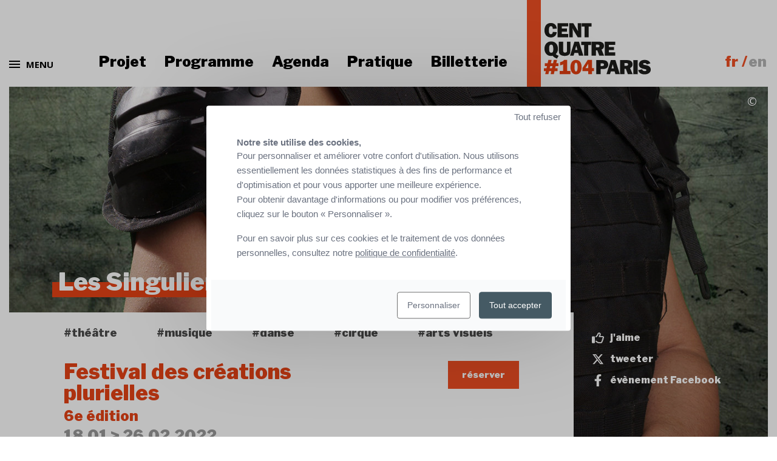

--- FILE ---
content_type: text/html; charset=UTF-8
request_url: https://www.104.fr/fiche-evenement/festival-les-singulieres-2022.html
body_size: 18251
content:
<!DOCTYPE html>
<html lang="fr">
<head>
<base href="https://www.104.fr/" />
<title>Festival Les Singulier&middot;e&middot;s - 6e &eacute;dition</title>
<meta name="robots" content="index,follow">

    <meta charset="utf-8">
    <meta http-equiv="X-UA-Compatible" content="IE=edge">
    <meta name="viewport" content="width=device-width, initial-scale=1, user-scalable=no">
    <meta name="format-detection" content="telephone=no">
    <link rel="icon" type="image/png" sizes="16x16" href="/static/apps/cq_templates/img/favicon.png">
    <link href='https://fonts.googleapis.com/css?family=Open+Sans:400,700' rel='stylesheet' type='text/css'>
    <link rel="stylesheet" type="text/css" href="static/apps/cq_templates/dist/css/style.css?v=010" media="all">
    <style type="text/css">
            .svg-with-custom-color::before {
            color : #525669 !important;
        }
        .palette-first-text,
        .logo-color{
            color : #525669 !important;
        }
        a.palette-first-text:hover,
        a.palette-first-text:focus {
            color: rgba(82, 86, 105, 0.8) !important;
        }
        .palette-first-background {
            background : #525669 !important;
        }
        .palette-first-background-before::before {
            background : #525669 !important;
        }
        .palette-first-background-after::after {
            background : #525669 !important;
        }
        .palette-first-background-after-gradient::after {
            background: linear-gradient(to bottom, rgba(82, 86, 105, 0) 0%, rgba(82, 86, 105, 1) 100%) !important;
        }
        .palette-first-border,
        .logo-color-border-hover:hover,
        .logo-color-border-hover:focus {
            border-color : #525669 !important;
        }
        a.palette-first-btn:hover,
        a.palette-first-btn:focus {
            background-color: #525669 !important;
            color: #ffffff !important;
        }
        .logo-color-hover:hover,
        .logo-color-hover:focus {
            color : #525669 !important;
        }
        .tooltipster-centquatre .tooltipster-content p a {
            color : #525669 !important;
        }
        .tooltipster-centquatre .tooltipster-content p a:hover,
        .tooltipster-centquatre .tooltipster-content p a:focus {
            color: rgba(82, 86, 105, 0.8) !important;
        }

                .section-content .btn-color-palette, .sidebar-bottom .btn-color-palette,
        .section-content .btn-arrow, .sidebar-bottom .btn-arrow {
            color: #525669!important;
            border-color: #525669!important;
        }
        .section-content .btn-color-palette:hover, .sidebar-bottom .btn-color-palette:hover,
        .section-content .btn-arrow:hover, .sidebar-bottom .btn-arrow:hover,
        .section-content .btn-color-palette:focus, .sidebar-bottom .btn-color-palette:focus,
        .section-content .btn-arrow:focus, .sidebar-bottom .btn-arrow:focus {
            color: white!important;
            background-color: #525669!important;
        }

                .btn-filter-palette {
            border-color: rgb(47,52,75)!important;
            color: rgb(47,52,75);
        }
        .btn-filter-palette.current,
        .btn-filter-palette:hover,
        .btn-filter-palette:focus {
            background-color: #525669!important;
            color: white;
        }

        .page .section-content > h1.content-title,
        .page .section-content > h2,
        .page .section-content > h3,
        .page .section-content .wysiwyg > h1,
        .page .section-content .wysiwyg > h1.content-title,
        .page .section-content .wysiwyg > h2,
        .page .section-content .wysiwyg > h3 {
            color: #525669;
            border-bottom-color : #525669;
        }
        .page .section-content .wysiwyg > h2::before {
            border-color: #525669;
        }
        .bloc-citation .citation-content,
        .bloc-citation .citation-infos,
        .bloc-long_text p {
            color : #525669 !important;
        }
                .bloc-citation, .bloc-citation::before, .bloc-citation::after,
        .bloc-long_text-group, .bloc-long_text-group::before, .bloc-long_text-group::after {
            background-color: rgb(234,234,237)!important;
        }
        .bloc-long_text.hidded:after {
            background: #525669;
            background: -webkit-linear-gradient(rgba(0,0,0,0), rgba(234,234,237,1));
            background: -moz-linear-gradient(rgba(0,0,0,0), rgba(234,234,237,1));
            background: linear-gradient(rgba(0,0,0,0), rgba(234,234,237,1));
        }
        .legend_background {
            background-image:
                linear-gradient(to right, #525669 1px, transparent 1px),
                linear-gradient(#fff 16px, transparent 1px);
        }
                .palette-two-background,
        .header-title-wbg:after {
            background-color: #e64215!important;
        }
        .palette-two-background-before::before {
            background : #e64215 !important;
        }
        .palette-two-background-after::after {
            background : #e64215 !important;
        }
        .palette-two-text {
            color: #e64215!important;
        }
        .palette-two-bg-before::before {
            background-color: #e64215!important;
        }
        .palette-two-bg-after::after {
            background-color: #e64215!important;
        }
        .palette-two-border {
            border-color: #e64215!important;
        }
        blockquote {
            border-color: #e64215;
        }
        .page h1.content-title:after {
            background-color : #e64215 !important;
        }

        .tooltipster-centquatre {
            border: 1px solid #e64215;
            color: #e64215;
        }
                .palette-two-background-0-8{
            background: rgba(230,66,21,0.8) !important;
        }
                .palette-third-background {
            background: #e64215;
        }
        .palette-third-text {
            color: #e64215;
        }
        .palette-third-border {
            border-color: #e64215;
        }
                .palette-four-text,
        .header-title-wbg {
            color: #ffffff!important;
        }
        .palette-four-bg {
            background-color: #ffffff!important;
        }
        .palette-four-border {
            border-color: #ffffff!important;
        }
        #page-header .btn-arrow {
            color: #ffffff!important;
            border-color: #ffffff!important;
        }
                #page-header .btn-arrow:hover,
        #page-header .btn-arrow:focus {
            color: black!important;
            background-color: #ffffff!important;
        }
    
            .page-homepage .right_col_home .thread a{
            color: #525669;
        }
        #content_page a.link-hover-color-logo:hover, #content_page a.link-active-color-logo.active{
            color: #525669;
        }
                    .page:not(.page-homepage) .left-column  p a:not(.btn):not(.discipline):not(.filter_time):hover,
            .page:not(.page-homepage) .left-column  p a:not(.btn):not(.discipline):not(.filter_time):focus,
            .page:not(.page-homepage) .left-column  p a:not(.btn):not(.discipline):not(.filter_time):active,
            .page:not(.page-homepage) .left-column  li a:not(.btn):not(.discipline):not(.filter_time):hover,
            .page:not(.page-homepage) .left-column  li a:not(.btn):not(.discipline):not(.filter_time):focus,
            .page:not(.page-homepage) .left-column  li a:not(.btn):not(.discipline):not(.filter_time):active {
                color: #e64215;
            }
            .page-homepage .right_col_home .thread a:hover,
            .page-homepage .right_col_home .thread a:focus {
                color: #e64215;
            }
            </style><meta name="google-site-verification" content="tmYvpz0D73NMvILZ7xIjJjYRcduRn7ZquJDPew-8_lg" />
<meta property="og:image" content="https://www.104.fr/cache/media/evenements/ines-ela/cr,500,261-q,75-72e149.jpg" />
<meta property="twitter:card" content="summary_large_image" />
<meta property="twitter:site" content="104" />
<meta property="twitter:title" content="Les Singulier&middot;e&middot;s 2022" />
<meta property="twitter:description" content="Festival des cr&eacute;ations plurielles" />
<meta property="twitter:image" content="https://www.104.fr/cache/media/evenements/ines-ela/cr,500,261-q,75-72e149.jpg" />


<script>
    function cdnNoviusTacLoaded() {
        window.tarteaucitron.init({
            showAlertSmall: false,
            acceptAllCta: true,
            orientation: 'middle',
            privacyUrl: '/politique-de-confidentialite.html',
            mandatory: true,
            adblocker: true,
            showIcon: false,
            denyAllCtaTop: true,
        });

        window.tarteaucitron.overrideLang = window.tacOverrideLang;
        window.dataLayer = window.dataLayer || [];
        window.tarteaucitron.user.googletagmanagerId = 'GTM-MDK7W6';
        tarteaucitron.user.hotjarId = 1703432;
        tarteaucitron.user.HotjarSv = 6;
        (window.tarteaucitron.job = window.tarteaucitron.job || []).push('googletagmanager', 'hotjar');
    }
</script>

<script>
  var _paq = window._paq = window._paq || [];
  /* tracker methods like "setCustomDimension" should be called before "trackPageView" */
  _paq.push(['trackPageView']);
  _paq.push(['enableLinkTracking']);
  (function() {
    var u="https://t.novius.net/";
    _paq.push(['setTrackerUrl', u+'matomo.php']);
    _paq.push(['setSiteId', '39']);
    var d=document, g=d.createElement('script'), s=d.getElementsByTagName('script')[0];
    g.async=true; g.src=u+'matomo.js'; s.parentNode.insertBefore(g,s);
  })();
</script>

</head>
<body class="">
<div id="global">

<header id="header" class="noprint Fixed">
    <div class="row row-header">
        <div class="large-8 medium-8 columns small-12 menu-left">
            <div class="burger-menu">
                <button id="top_navbar_mobile_btn" class="top-navbar-burger-btn js-menu-modal-trigger">
                    <div class="icn-menu-burger">
                        <div></div>
                        <div></div>
                        <div></div>
                    </div>

                    <span>Menu</span>
                </button>
            </div>

            <div class="main-navigation">
                <nav id="top_navbar" class="navbar">
	<ul class="nav navbar-nav level-0 clearfix ">
                <li class=" ">
                <a href="https://www.104.fr/104-pour-tous/decouverte-du-lieu.html">Projet</a>                            </li>
                        <li class=" ">
                <a href="https://www.104.fr/programme.html">Programme</a>                            </li>
                        <li class=" ">
                <a href="https://www.104.fr/agenda.html">Agenda</a>                            </li>
                        <li class=" ">
                <a href="https://www.104.fr/informations-pratiques.html">Pratique</a>                            </li>
                        <li class=" ">
                <a href="https://billetterie.104.fr/content">Billetterie</a>                            </li>
            </ul></nav>            </div>
        </div>

        <div class="large-4 medium-4 columns small-12 menu-right">
            <div class="timeline"></div>
            <a class="navbar-brand" href="https://www.104.fr/">
                <span class="icon-104-logo no-fixed">
                    <img src="/static/apps/cq_templates/img/logo-full.png"
                        alt="Le Centquatre-Paris : établissement artistique et culturel innovant (aller à l'accueil)">
                </span>

                <span class="icon-104-logo fixed">
                    <img src="/static/apps/cq_templates/img/logo-inline.png"
                        alt="Le Centquatre-Paris : établissement artistique et culturel innovant (aller à l'accueil)">
                </span>
            </a>

            <ul class="languages-desktop">
                                    <li class="current">
                        <a class="current" href="https://www.104.fr/fiche-evenement/festival-les-singulieres-2022.html">fr</a>                    </li>
                                        <li class="">
                        <a href="https://www.104.fr/en/event/festival-les-singulieres-2022.html">en</a>                    </li>
                                </ul>
        </div>
    </div>
</header>
    <div
        id="content_page"
        class="page page-template-two-cols-up-interne  "
    >
                <div class="row">
            <div class="columns large-12">
                <div id="page-header">
                    <div class="inner">
                        <img class="image-large b-lazy"
                             src="[data-uri]"
                             data-src-small="https://www.104.fr/cache/media/evenements/ines-ela/cr,1380,720-q,85-cr,1380,720-cr,995,520-q,85-cr,995,520-cr,610,320-q,85-783552.jpg|https://www.104.fr/cache/media/evenements/ines-ela/cr,1380,720-q,85-cr,1380,720-cr,995,520-q,85-cr,995,520-cr,610,320-q,85-cr,610,320-9ad2ec.jpg"
                             data-src-medium="https://www.104.fr/cache/media/evenements/ines-ela/cr,1380,720-q,85-cr,1380,720-cr,995,520-q,85-98c389.jpg|https://www.104.fr/cache/media/evenements/ines-ela/cr,1380,720-q,85-cr,1380,720-cr,995,520-q,85-cr,995,520-b82265.jpg"
                             data-src="https://www.104.fr/cache/media/evenements/ines-ela/cr,1380,720-q,85-7c0efe.jpg|https://www.104.fr/cache/media/evenements/ines-ela/cr,1380,720-q,85-cr,1380,720-847341.jpg"
                             alt="Fiche &eacute;v&egrave;nement"/>
                                                <span class="copyright tooltip" title="Eléa-Jeanne Schmitter">&copy;</span>
                                                <div class="inner_details">
                            <h1 class="header-title header-title-wbg">Les Singulier·e·s 2022</h1>
                                                    </div>
                    </div>
                </div>
            </div>
        </div>
                <div class="row column content-white">
            <div class="bg-grey">
                <div class="row row-flex">
                    <div class="columns large-9 left-column ">
                        <div class="section-content">

                                                            <div class="container_disciplines subcategory">
                                    <ul class="disciplines_list row small-up-2 medium-up-3 large-up-5 mb-0">
                                                                                    <li class="column ">
                                                <span>#théâtre</span>
                                            </li>
                                                                                    <li class="column ">
                                                <span>#musique</span>
                                            </li>
                                                                                    <li class="column ">
                                                <span>#danse</span>
                                            </li>
                                                                                    <li class="column ">
                                                <span>#cirque</span>
                                            </li>
                                                                                    <li class="column end">
                                                <span>#arts visuels</span>
                                            </li>
                                                                            </ul>
                                </div>
                            

                                                        <div class="wysiwyg">
                                <div class="event_details">

    <div class="top_details">
        <div class="row">
            <div class="columns large-12">

                <div class="top_details_info">
                    <div class="top_details_info_header">
                                                    <h2 class="title palette-two-text palette-two-bg-before">
                                Festival des créations plurielles                            </h2>
                        
                                                    <h3 class="subtitle palette-two-text palette-two-bg-before">
                                6e édition                            </h3>
                        
                                                    <p class="date color_text_grey_4">
                                18.01 > 26.02.2022                             </p>
                        
                        
                        
                        <div class="mobile_info_btn">
                                                                                                <a class="btn-link book_btn" target="_blank"
                                       href="https://billetterie.104.fr/selection/subscription?productId=101793907081" title="">
                                        réserver                                    </a>
                                                                                    </div>

                                                    <div class="description">
                                <p class="intro"><span style="font-size: 1.15rem;">Cette 6<sup>e</sup> édition du festival Les Singulier·e·s continue d’explorer le sillon des singularités multiples et créatives consacré aux portraits et autoportraits. Travaillant souvent à la frontière de leurs disciplines habituelles, croisant théâtre, danse, cirque, musique, vidéo, photographie, littérature ou bande dessinée, ces personnalités artistiques ont aussi en commun de s’emparer de sujets de société, activés par leur manière de penser le "sujet" .</span></p>                            </div>
                                            </div>
                    <div class="top_details_info_btn">
                                                                                    <a class="btn-link book_btn" target="_blank"
                                   href="https://billetterie.104.fr/selection/subscription?productId=101793907081" title="">
                                    réserver                                </a>
                                                                        </div>
                </div>
            </div>


        </div>
    </div>

    <div class="attributes_zone">
        <div class="row">
            <div class="columns large-12">
                <div class="palette-first-background palette-first-background-after">
                    <div class="row medium-up-3">
                        <div class="column first">
                            <div class="column_attribute">
                                <p class="title_column">
                                    Tarifs                                    <span class="tooltip"
                                          title="&lt;p&gt;&lt;strong&gt;Tarif 104infini :&amp;nbsp;&lt;/strong&gt;avec le Pass, b&eacute;n&eacute;ficiez de -30% sur les tarifs !&lt;br&gt;&lt;span style=&quot;color: #f04e23;&quot;&gt;&lt;a href=&quot;https://www.104.fr/104-pour-tous/pass-104infini.html&quot; target=&quot;_blank&quot;&gt;&lt;span style=&quot;color: #f04e23;&quot;&gt;&lt;span&gt;&rarr;&amp;nbsp;&lt;/span&gt;en savoir +&lt;/span&gt;&lt;/a&gt;&lt;/span&gt;&lt;/p&gt;
&lt;p&gt;&lt;strong&gt;Tarif r&eacute;duit :&amp;nbsp;&lt;/strong&gt;inscrit &agrave; France Travail, en situation de handicap (et accompagnant), artiste (Maison des Artistes, AGESSA, SACD), personnel de la Ville de Paris, groupe &agrave; partir de 6 personnes, Pass D&eacute;couverte Grand-Paris Nord, Pass Navigo,&amp;nbsp;abonn&eacute; &agrave; la saison culturelle de la Ville de Pantin&lt;/p&gt;
&lt;p&gt;&lt;strong&gt;Tarif minima sociaux&lt;/strong&gt;&lt;strong&gt;&amp;nbsp;:&lt;/strong&gt;&amp;nbsp;RSA, &lt;span&gt;ASS,&amp;nbsp;Aspa&lt;/span&gt;&lt;/p&gt;
&lt;p&gt;&lt;strong&gt;Tarif -26 ans :&lt;/strong&gt;&amp;nbsp;10&euro; max pour tous les spectacles&lt;/p&gt;
&lt;p&gt;&lt;strong&gt;Tarif 26-30 ans&lt;/strong&gt; (inclus) :&amp;nbsp;15&euro; max pour tous les spectacles&lt;/p&gt;">
                                        <i class="fa fa-info-circle" aria-hidden="true"></i>
                                    </span>
                                </p>
                                <div class="content palette-first-background-after-gradient">
                                                                            <ul class="tarifs">
                                                                                                                                </ul>
                                                                                                                                                    <p class="phone_billeterie">
                                            billetterie : <br/>→ <a href="https://billetterie.104.fr/content" target="_blank" style="color:#ffffff;">en ligne</a><br/>→ 01 53 35 50 00<br/>→ <a href="mailto:billetterie@104.fr" style="color:#ffffff;">billetterie@104.fr<a/>                                        </p>
                                                                    </div>
                            </div>
                            <a href="#" class="show_all_seances xs-only">
                                en voir plus                            </a>
                        </div>
                        
                        <div class="column end">
                                                            <div class="infos_pratiques column_attribute">
                                    <p class="title_column">
                                        Infos pratiques                                    </p>
                                    <div class="content palette-first-background-after-gradient">
                                        <p>Pass Les Singulier·e·s : choisissez 3 spectacles et accédez aux tarifs les plus bas</p>
<p><a href="https://billetterie.104.fr/selection/subscription?productId=101793907081" target="_blank">→ réservez</a></p>                                    </div>
                                </div>
                                                    </div>
                    </div>
                    <a href="#" class="show_all_seances">
                        en voir plus                    </a>
                </div>
            </div>
        </div>
    </div>

    
    
    
    
    
    
        
        
            <style type="text/css">
                                .event_969 .background_gradient_event::after {
                background: ##e64215;
                background: linear-gradient(to bottom, rgba(0,0,0, 0) 20%, rgb(230, 66, 21) 100%);
                background: -moz-linear-gradient(to bottom, rgba(0,0,0, 0) 20%, rgb(230, 66, 21) 100%);
                background: -webkit-linear-gradient(to bottom, rgba(0,0,0, 0) 20%, rgb(230, 66, 21) 100%);
            }
            .event_969 .background_event_logo {
                background: #525669 !important;
            }
            .event_969 .background_event_after::after {
                background: #e64215 !important;
            }
            .event_969 .color_title_bg_event {
                color: #e64215 !important;
            }

                            .event_969 .color_legend {
                                        color: #e64215 !important;
                }
                .event_969 .legend_background {
                                    background-image:
                        linear-gradient(to right, #e64215 1px, transparent 1px),
                        linear-gradient(#fff 16px, transparent 1px);
                            }
                                                    .event_951 .background_gradient_event::after {
                background: ##e64215;
                background: linear-gradient(to bottom, rgba(0,0,0, 0) 20%, rgb(230, 66, 21) 100%);
                background: -moz-linear-gradient(to bottom, rgba(0,0,0, 0) 20%, rgb(230, 66, 21) 100%);
                background: -webkit-linear-gradient(to bottom, rgba(0,0,0, 0) 20%, rgb(230, 66, 21) 100%);
            }
            .event_951 .background_event_logo {
                background: #525669 !important;
            }
            .event_951 .background_event_after::after {
                background: #e64215 !important;
            }
            .event_951 .color_title_bg_event {
                color: #e64215 !important;
            }

                            .event_951 .color_legend {
                                        color: #e64215 !important;
                }
                .event_951 .legend_background {
                                    background-image:
                        linear-gradient(to right, #e64215 1px, transparent 1px),
                        linear-gradient(#fff 16px, transparent 1px);
                            }
                                                    .event_932 .background_gradient_event::after {
                background: ##e64215;
                background: linear-gradient(to bottom, rgba(0,0,0, 0) 20%, rgb(230, 66, 21) 100%);
                background: -moz-linear-gradient(to bottom, rgba(0,0,0, 0) 20%, rgb(230, 66, 21) 100%);
                background: -webkit-linear-gradient(to bottom, rgba(0,0,0, 0) 20%, rgb(230, 66, 21) 100%);
            }
            .event_932 .background_event_logo {
                background: #525669 !important;
            }
            .event_932 .background_event_after::after {
                background: #e64215 !important;
            }
            .event_932 .color_title_bg_event {
                color: #e64215 !important;
            }

                            .event_932 .color_legend {
                                        color: #e64215 !important;
                }
                .event_932 .legend_background {
                                    background-image:
                        linear-gradient(to right, #e64215 1px, transparent 1px),
                        linear-gradient(#fff 16px, transparent 1px);
                            }
                                                    .event_1123 .background_gradient_event::after {
                background: ##e64215;
                background: linear-gradient(to bottom, rgba(0,0,0, 0) 20%, rgb(230, 66, 21) 100%);
                background: -moz-linear-gradient(to bottom, rgba(0,0,0, 0) 20%, rgb(230, 66, 21) 100%);
                background: -webkit-linear-gradient(to bottom, rgba(0,0,0, 0) 20%, rgb(230, 66, 21) 100%);
            }
            .event_1123 .background_event_logo {
                background: #525669 !important;
            }
            .event_1123 .background_event_after::after {
                background: #e64215 !important;
            }
            .event_1123 .color_title_bg_event {
                color: #e64215 !important;
            }

                            .event_1123 .color_legend {
                                        color: #e64215 !important;
                }
                .event_1123 .legend_background {
                                    background-image:
                        linear-gradient(to right, #e64215 1px, transparent 1px),
                        linear-gradient(#fff 16px, transparent 1px);
                            }
                                                    .event_1140 .background_gradient_event::after {
                background: ##e64215;
                background: linear-gradient(to bottom, rgba(0,0,0, 0) 20%, rgb(230, 66, 21) 100%);
                background: -moz-linear-gradient(to bottom, rgba(0,0,0, 0) 20%, rgb(230, 66, 21) 100%);
                background: -webkit-linear-gradient(to bottom, rgba(0,0,0, 0) 20%, rgb(230, 66, 21) 100%);
            }
            .event_1140 .background_event_logo {
                background: #525669 !important;
            }
            .event_1140 .background_event_after::after {
                background: #e64215 !important;
            }
            .event_1140 .color_title_bg_event {
                color: #e64215 !important;
            }

                            .event_1140 .color_legend {
                                        color: #e64215 !important;
                }
                .event_1140 .legend_background {
                                    background-image:
                        linear-gradient(to right, #e64215 1px, transparent 1px),
                        linear-gradient(#fff 16px, transparent 1px);
                            }
                                                    .event_1122 .background_gradient_event::after {
                background: ##e64215;
                background: linear-gradient(to bottom, rgba(0,0,0, 0) 20%, rgb(230, 66, 21) 100%);
                background: -moz-linear-gradient(to bottom, rgba(0,0,0, 0) 20%, rgb(230, 66, 21) 100%);
                background: -webkit-linear-gradient(to bottom, rgba(0,0,0, 0) 20%, rgb(230, 66, 21) 100%);
            }
            .event_1122 .background_event_logo {
                background: #525669 !important;
            }
            .event_1122 .background_event_after::after {
                background: #e64215 !important;
            }
            .event_1122 .color_title_bg_event {
                color: #e64215 !important;
            }

                            .event_1122 .color_legend {
                                        color: #e64215 !important;
                }
                .event_1122 .legend_background {
                                    background-image:
                        linear-gradient(to right, #e64215 1px, transparent 1px),
                        linear-gradient(#fff 16px, transparent 1px);
                            }
                                                    .event_1093 .background_gradient_event::after {
                background: ##e64215;
                background: linear-gradient(to bottom, rgba(0,0,0, 0) 20%, rgb(230, 66, 21) 100%);
                background: -moz-linear-gradient(to bottom, rgba(0,0,0, 0) 20%, rgb(230, 66, 21) 100%);
                background: -webkit-linear-gradient(to bottom, rgba(0,0,0, 0) 20%, rgb(230, 66, 21) 100%);
            }
            .event_1093 .background_event_logo {
                background: #525669 !important;
            }
            .event_1093 .background_event_after::after {
                background: #e64215 !important;
            }
            .event_1093 .color_title_bg_event {
                color: #e64215 !important;
            }

                            .event_1093 .color_legend {
                                        color: #e64215 !important;
                }
                .event_1093 .legend_background {
                                    background-image:
                        linear-gradient(to right, #e64215 1px, transparent 1px),
                        linear-gradient(#fff 16px, transparent 1px);
                            }
                                                    .event_1161 .background_gradient_event::after {
                background: ##e64215;
                background: linear-gradient(to bottom, rgba(0,0,0, 0) 20%, rgb(230, 66, 21) 100%);
                background: -moz-linear-gradient(to bottom, rgba(0,0,0, 0) 20%, rgb(230, 66, 21) 100%);
                background: -webkit-linear-gradient(to bottom, rgba(0,0,0, 0) 20%, rgb(230, 66, 21) 100%);
            }
            .event_1161 .background_event_logo {
                background: #525669 !important;
            }
            .event_1161 .background_event_after::after {
                background: #e64215 !important;
            }
            .event_1161 .color_title_bg_event {
                color: #e64215 !important;
            }

                            .event_1161 .color_legend {
                                        color: #e64215 !important;
                }
                .event_1161 .legend_background {
                                    background-image:
                        linear-gradient(to right, #e64215 1px, transparent 1px),
                        linear-gradient(#fff 16px, transparent 1px);
                            }
                                                    .event_1153 .background_gradient_event::after {
                background: ##e64215;
                background: linear-gradient(to bottom, rgba(0,0,0, 0) 20%, rgb(230, 66, 21) 100%);
                background: -moz-linear-gradient(to bottom, rgba(0,0,0, 0) 20%, rgb(230, 66, 21) 100%);
                background: -webkit-linear-gradient(to bottom, rgba(0,0,0, 0) 20%, rgb(230, 66, 21) 100%);
            }
            .event_1153 .background_event_logo {
                background: #525669 !important;
            }
            .event_1153 .background_event_after::after {
                background: #e64215 !important;
            }
            .event_1153 .color_title_bg_event {
                color: #e64215 !important;
            }

                            .event_1153 .color_legend {
                                        color: #e64215 !important;
                }
                .event_1153 .legend_background {
                                    background-image:
                        linear-gradient(to right, #e64215 1px, transparent 1px),
                        linear-gradient(#fff 16px, transparent 1px);
                            }
                                                    .event_1155 .background_gradient_event::after {
                background: ##e64215;
                background: linear-gradient(to bottom, rgba(0,0,0, 0) 20%, rgb(230, 66, 21) 100%);
                background: -moz-linear-gradient(to bottom, rgba(0,0,0, 0) 20%, rgb(230, 66, 21) 100%);
                background: -webkit-linear-gradient(to bottom, rgba(0,0,0, 0) 20%, rgb(230, 66, 21) 100%);
            }
            .event_1155 .background_event_logo {
                background: #525669 !important;
            }
            .event_1155 .background_event_after::after {
                background: #e64215 !important;
            }
            .event_1155 .color_title_bg_event {
                color: #e64215 !important;
            }

                            .event_1155 .color_legend {
                                        color: #e64215 !important;
                }
                .event_1155 .legend_background {
                                    background-image:
                        linear-gradient(to right, #e64215 1px, transparent 1px),
                        linear-gradient(#fff 16px, transparent 1px);
                            }
                                                    .event_1157 .background_gradient_event::after {
                background: ##e64215;
                background: linear-gradient(to bottom, rgba(0,0,0, 0) 20%, rgb(230, 66, 21) 100%);
                background: -moz-linear-gradient(to bottom, rgba(0,0,0, 0) 20%, rgb(230, 66, 21) 100%);
                background: -webkit-linear-gradient(to bottom, rgba(0,0,0, 0) 20%, rgb(230, 66, 21) 100%);
            }
            .event_1157 .background_event_logo {
                background: #525669 !important;
            }
            .event_1157 .background_event_after::after {
                background: #e64215 !important;
            }
            .event_1157 .color_title_bg_event {
                color: #e64215 !important;
            }

                            .event_1157 .color_legend {
                                        color: #e64215 !important;
                }
                .event_1157 .legend_background {
                                    background-image:
                        linear-gradient(to right, #e64215 1px, transparent 1px),
                        linear-gradient(#fff 16px, transparent 1px);
                            }
                                                    .event_1167 .background_gradient_event::after {
                background: ##e64215;
                background: linear-gradient(to bottom, rgba(0,0,0, 0) 20%, rgb(230, 66, 21) 100%);
                background: -moz-linear-gradient(to bottom, rgba(0,0,0, 0) 20%, rgb(230, 66, 21) 100%);
                background: -webkit-linear-gradient(to bottom, rgba(0,0,0, 0) 20%, rgb(230, 66, 21) 100%);
            }
            .event_1167 .background_event_logo {
                background: #525669 !important;
            }
            .event_1167 .background_event_after::after {
                background: #e64215 !important;
            }
            .event_1167 .color_title_bg_event {
                color: #e64215 !important;
            }

                            .event_1167 .color_legend {
                                        color: #e64215 !important;
                }
                .event_1167 .legend_background {
                                    background-image:
                        linear-gradient(to right, #e64215 1px, transparent 1px),
                        linear-gradient(#fff 16px, transparent 1px);
                            }
                                                    .event_1173 .background_gradient_event::after {
                background: ##e64215;
                background: linear-gradient(to bottom, rgba(0,0,0, 0) 20%, rgb(230, 66, 21) 100%);
                background: -moz-linear-gradient(to bottom, rgba(0,0,0, 0) 20%, rgb(230, 66, 21) 100%);
                background: -webkit-linear-gradient(to bottom, rgba(0,0,0, 0) 20%, rgb(230, 66, 21) 100%);
            }
            .event_1173 .background_event_logo {
                background: #525669 !important;
            }
            .event_1173 .background_event_after::after {
                background: #e64215 !important;
            }
            .event_1173 .color_title_bg_event {
                color: #e64215 !important;
            }

                            .event_1173 .color_legend {
                                        color: #e64215 !important;
                }
                .event_1173 .legend_background {
                                    background-image:
                        linear-gradient(to right, #e64215 1px, transparent 1px),
                        linear-gradient(#fff 16px, transparent 1px);
                            }
                                                    .event_1188 .background_gradient_event::after {
                background: ##e64215;
                background: linear-gradient(to bottom, rgba(0,0,0, 0) 20%, rgb(230, 66, 21) 100%);
                background: -moz-linear-gradient(to bottom, rgba(0,0,0, 0) 20%, rgb(230, 66, 21) 100%);
                background: -webkit-linear-gradient(to bottom, rgba(0,0,0, 0) 20%, rgb(230, 66, 21) 100%);
            }
            .event_1188 .background_event_logo {
                background: #525669 !important;
            }
            .event_1188 .background_event_after::after {
                background: #e64215 !important;
            }
            .event_1188 .color_title_bg_event {
                color: #e64215 !important;
            }

                            .event_1188 .color_legend {
                                        color: #e64215 !important;
                }
                .event_1188 .legend_background {
                                    background-image:
                        linear-gradient(to right, #e64215 1px, transparent 1px),
                        linear-gradient(#fff 16px, transparent 1px);
                            }
                                                    .event_1191 .background_gradient_event::after {
                background: ##e64215;
                background: linear-gradient(to bottom, rgba(0,0,0, 0) 20%, rgb(230, 66, 21) 100%);
                background: -moz-linear-gradient(to bottom, rgba(0,0,0, 0) 20%, rgb(230, 66, 21) 100%);
                background: -webkit-linear-gradient(to bottom, rgba(0,0,0, 0) 20%, rgb(230, 66, 21) 100%);
            }
            .event_1191 .background_event_logo {
                background: #525669 !important;
            }
            .event_1191 .background_event_after::after {
                background: #e64215 !important;
            }
            .event_1191 .color_title_bg_event {
                color: #e64215 !important;
            }

                            .event_1191 .color_legend {
                                        color: #e64215 !important;
                }
                .event_1191 .legend_background {
                                    background-image:
                        linear-gradient(to right, #e64215 1px, transparent 1px),
                        linear-gradient(#fff 16px, transparent 1px);
                            }
                                                    .event_1242 .background_gradient_event::after {
                background: ##e64215;
                background: linear-gradient(to bottom, rgba(0,0,0, 0) 20%, rgb(230, 66, 21) 100%);
                background: -moz-linear-gradient(to bottom, rgba(0,0,0, 0) 20%, rgb(230, 66, 21) 100%);
                background: -webkit-linear-gradient(to bottom, rgba(0,0,0, 0) 20%, rgb(230, 66, 21) 100%);
            }
            .event_1242 .background_event_logo {
                background: #525669 !important;
            }
            .event_1242 .background_event_after::after {
                background: #e64215 !important;
            }
            .event_1242 .color_title_bg_event {
                color: #e64215 !important;
            }

                            .event_1242 .color_legend {
                                        color: #e64215 !important;
                }
                .event_1242 .legend_background {
                                    background-image:
                        linear-gradient(to right, #e64215 1px, transparent 1px),
                        linear-gradient(#fff 16px, transparent 1px);
                            }
                                                    .event_1243 .background_gradient_event::after {
                background: ##e64215;
                background: linear-gradient(to bottom, rgba(0,0,0, 0) 20%, rgb(230, 66, 21) 100%);
                background: -moz-linear-gradient(to bottom, rgba(0,0,0, 0) 20%, rgb(230, 66, 21) 100%);
                background: -webkit-linear-gradient(to bottom, rgba(0,0,0, 0) 20%, rgb(230, 66, 21) 100%);
            }
            .event_1243 .background_event_logo {
                background: #525669 !important;
            }
            .event_1243 .background_event_after::after {
                background: #e64215 !important;
            }
            .event_1243 .color_title_bg_event {
                color: #e64215 !important;
            }

                            .event_1243 .color_legend {
                                        color: #e64215 !important;
                }
                .event_1243 .legend_background {
                                    background-image:
                        linear-gradient(to right, #e64215 1px, transparent 1px),
                        linear-gradient(#fff 16px, transparent 1px);
                            }
                                                    .event_1245 .background_gradient_event::after {
                background: ##e64215;
                background: linear-gradient(to bottom, rgba(0,0,0, 0) 20%, rgb(230, 66, 21) 100%);
                background: -moz-linear-gradient(to bottom, rgba(0,0,0, 0) 20%, rgb(230, 66, 21) 100%);
                background: -webkit-linear-gradient(to bottom, rgba(0,0,0, 0) 20%, rgb(230, 66, 21) 100%);
            }
            .event_1245 .background_event_logo {
                background: #525669 !important;
            }
            .event_1245 .background_event_after::after {
                background: #e64215 !important;
            }
            .event_1245 .color_title_bg_event {
                color: #e64215 !important;
            }

                            .event_1245 .color_legend {
                                        color: #e64215 !important;
                }
                .event_1245 .legend_background {
                                    background-image:
                        linear-gradient(to right, #e64215 1px, transparent 1px),
                        linear-gradient(#fff 16px, transparent 1px);
                            }
                        </style>        <div class="list_event_program section_text">
            <div class="row">
                <div class="columns large-12">
                    <div class="row">
                        <div class="columns large-12">
                            <h5 class="title_section palette-two-border palette-two-text">
                                Au programme                            </h5>
                        </div>
                    </div>
                </div>
            </div>
            <div class="row">
                <div class="column large-12">
                    <div class="container_filter">
                        <ul class="filter_list row small-up-2 medium-up-3 large-up-5"
                            data-container-filter=".list_event_program">
                            <li class="filter_list--item">
                                <a data-filter="next" class="current filter_time btn-filter-palette" href="#" title="">
                                    À venir                                </a>
                            </li>
                            <li class="filter_list--item">
                                <a data-filter="past" href="#" title="" class="filter_time btn-filter-palette">
                                    Passé                                </a>
                            </li>
                        </ul>
                    </div>
                </div>
            </div>
            <div class="row small-up-1 medium-up-3 large-up-3 events-flex-listing">
                                        <div class="column">
        <div class="event_list_item js-card-link event_1123 cliquable-card"
            data-filter="past">
            <div class="item_content" >
                <div class="top_content background_gradient_event">
                    <div class="infos_top">
                                                    <div class="event_legend">
                                                                    Les Singulier&middot;e&middot;s 2022                                                            </div>
                        
                        <h3 class="title">
                            <a href="https://www.104.fr/fiche-evenement/tassiana-ait-tahar-uber-life.html"
                               class="background_event_after">
                                Tassiana Aït Tahar                            </a>
                        </h3>

                        <h4 class="sub_title">
                            Uber Life                        </h4>

                        <div class="date">
                            18.01 > 27.02.2022                        </div>

                        <div class="content_disciplines">
                                                        
                                
                                <div class="discipline">
                                    #exposition                                </div>
                                                            
                                
                                <div class="discipline">
                                    #photographie                                </div>
                                                            
                                
                                <div class="discipline">
                                    #vidéo                                </div>
                                                        </div>

                                            </div>


                    <a class="img_link js-main-link" href="https://www.104.fr/fiche-evenement/tassiana-ait-tahar-uber-life.html"
                       title="Tassiana A&iuml;t Tahar">
                        <img class="b-lazy"
                             src="[data-uri]"
                            data-src-small="https://www.104.fr/cache/media/evenements/uber-life/c,199,0,1261,922-cr,549,549-q,75-9c024e.jpg"                             data-src-medium="https://www.104.fr/cache/media/evenements/uber-life/c,199,0,1261,922-cr,291,300-q,75-1c7b02.jpg"                              data-src="https://www.104.fr/cache/media/evenements/uber-life/c,199,0,1261,922-cr,460,400-q,75-77c017.jpg"
                             alt="Tassiana A&iuml;t Tahar"/>
                    </a>
                </div>
                <div class="actions">
                    <a href="https://www.104.fr/fiche-evenement/tassiana-ait-tahar-uber-life.html"
                        class="btn more_infos"
                    >
                        en savoir +                    </a>

                        
                </div>
            </div>
        </div>
    </div>
                                        <div class="column">
        <div class="event_list_item js-card-link event_1153 cliquable-card"
            data-filter="past">
            <div class="item_content" >
                <div class="top_content background_gradient_event">
                    <div class="infos_top">
                                                    <div class="event_legend">
                                                                    Les Singulier&middot;e&middot;s 2022                                                            </div>
                        
                        <h3 class="title">
                            <a href="https://www.104.fr/fiche-evenement/elea-jeanne-schmitter-40-ans-70-kg.html"
                               class="background_event_after">
                                Eléa-Jeanne Schmitter                             </a>
                        </h3>

                        <h4 class="sub_title">
                            40 ans, 70 kg                        </h4>

                        <div class="date">
                            18.01 > 27.02.2022                        </div>

                        <div class="content_disciplines">
                                                        
                                
                                <div class="discipline">
                                    #exposition                                </div>
                                                            
                                
                                <div class="discipline">
                                    #photographie                                </div>
                                                                                    </div>

                                            </div>


                    <a class="img_link js-main-link" href="https://www.104.fr/fiche-evenement/elea-jeanne-schmitter-40-ans-70-kg.html"
                       title="El&eacute;a-Jeanne Schmitter ">
                        <img class="b-lazy"
                             src="[data-uri]"
                            data-src-small="https://www.104.fr/cache/media/evenements/singulieres-ejs-40ans-70kg-4/c,55,133,1381,1287-cr,549,549-q,75-155550.jpg"                             data-src-medium="https://www.104.fr/cache/media/evenements/singulieres-ejs-40ans-70kg-4/c,55,133,1381,1287-cr,291,300-q,75-acda21.jpg"                              data-src="https://www.104.fr/cache/media/evenements/singulieres-ejs-40ans-70kg-4/c,55,133,1381,1287-cr,460,400-q,75-1e9a7b.jpg"
                             alt="El&eacute;a-Jeanne Schmitter "/>
                    </a>
                </div>
                <div class="actions">
                    <a href="https://www.104.fr/fiche-evenement/elea-jeanne-schmitter-40-ans-70-kg.html"
                        class="btn more_infos"
                    >
                        en savoir +                    </a>

                        
                </div>
            </div>
        </div>
    </div>
                                        <div class="column">
        <div class="event_list_item js-card-link event_1161 cliquable-card"
            data-filter="past">
            <div class="item_content" >
                <div class="top_content background_gradient_event">
                    <div class="infos_top">
                                                    <div class="event_legend">
                                                                    Les Singulier&middot;e&middot;s 2022                                                            </div>
                        
                        <h3 class="title">
                            <a href="https://www.104.fr/fiche-evenement/mathilda-may-avec-sly-johnson-echos.html"
                               class="background_event_after">
                                Mathilda May avec Sly Johnson                             </a>
                        </h3>

                        <h4 class="sub_title">
                            ECHOS                        </h4>

                        <div class="date">
                            18 > 22.01.2022                        </div>

                        <div class="content_disciplines">
                                                        
                                
                                <div class="discipline">
                                    #musique                                </div>
                                                            
                                
                                <div class="discipline">
                                    #vidéo                                </div>
                                                                                    </div>

                                            </div>


                    <a class="img_link js-main-link" href="https://www.104.fr/fiche-evenement/mathilda-may-avec-sly-johnson-echos.html"
                       title="Mathilda May avec Sly Johnson ">
                        <img class="b-lazy"
                             src="[data-uri]"
                            data-src-small="https://www.104.fr/cache/media/evenements/echos-mathilda-may-avec-sly-johnson-c-photo-pauline-maillet/c,136,89,914,764-cr,549,549-q,75-c3cebf.png"                             data-src-medium="https://www.104.fr/cache/media/evenements/echos-mathilda-may-avec-sly-johnson-c-photo-pauline-maillet/c,136,89,914,764-cr,291,300-q,75-fa0ace.png"                              data-src="https://www.104.fr/cache/media/evenements/echos-mathilda-may-avec-sly-johnson-c-photo-pauline-maillet/c,136,89,914,764-cr,460,400-q,75-e5db04.png"
                             alt="Mathilda May avec Sly Johnson "/>
                    </a>
                </div>
                <div class="actions">
                    <a href="https://www.104.fr/fiche-evenement/mathilda-may-avec-sly-johnson-echos.html"
                        class="btn more_infos"
                    >
                        en savoir +                    </a>

                    
    <span class="btn-grey-full ml-4 status_label full">
        complet    </span>
                </div>
            </div>
        </div>
    </div>
                                        <div class="column">
        <div class="event_list_item js-card-link event_1093 cliquable-card"
            data-filter="past">
            <div class="item_content" >
                <div class="top_content background_gradient_event">
                    <div class="infos_top">
                                                    <div class="event_legend">
                                                                    Les Singulier&middot;e&middot;s 2022                                                            </div>
                        
                        <h3 class="title">
                            <a href="https://www.104.fr/fiche-evenement/lior-shoov-solo-collectif.html"
                               class="background_event_after">
                                Lior Shoov                            </a>
                        </h3>

                        <h4 class="sub_title">
                            Solo Collectif                        </h4>

                        <div class="date">
                            19 > 20.01.2022                        </div>

                        <div class="content_disciplines">
                                                        
                                
                                <div class="discipline">
                                    #musique                                </div>
                                                                                    </div>

                                            </div>


                    <a class="img_link js-main-link" href="https://www.104.fr/fiche-evenement/lior-shoov-solo-collectif.html"
                       title="Lior Shoov">
                        <img class="b-lazy"
                             src="[data-uri]"
                            data-src-small="https://www.104.fr/cache/media/evenements/lior-shoov-tati-waxler-5/c,0,0,1380,1202-cr,549,549-q,75-ed1161.jpg"                             data-src-medium="https://www.104.fr/cache/media/evenements/lior-shoov-tati-waxler-5/c,0,0,1380,1202-cr,291,300-q,75-87aeb8.jpg"                              data-src="https://www.104.fr/cache/media/evenements/lior-shoov-tati-waxler-5/c,0,0,1380,1202-cr,460,400-q,75-736339.jpg"
                             alt="Lior Shoov"/>
                    </a>
                </div>
                <div class="actions">
                    <a href="https://www.104.fr/fiche-evenement/lior-shoov-solo-collectif.html"
                        class="btn more_infos"
                    >
                        en savoir +                    </a>

                    
    <span class="btn-grey-full ml-4 status_label full">
        complet    </span>
                </div>
            </div>
        </div>
    </div>
                                        <div class="column">
        <div class="event_list_item js-card-link event_969 cliquable-card"
            data-filter="past">
            <div class="item_content" >
                <div class="top_content background_gradient_event">
                    <div class="infos_top">
                                                    <div class="event_legend">
                                                                    Les Singulier&middot;e&middot;s 2022                                                            </div>
                        
                        <h3 class="title">
                            <a href="https://www.104.fr/fiche-evenement/cledat-petitpierre-et-olivier-martin-salvan-panique.html"
                               class="background_event_after">
                                Clédat & Petitpierre et Olivier Martin-Salvan                            </a>
                        </h3>

                        <h4 class="sub_title">
                            Panique !                        </h4>

                        <div class="date">
                            22.01.2022                        </div>

                        <div class="content_disciplines">
                                                        
                                
                                <div class="discipline">
                                    #arts visuels                                </div>
                                                            
                                
                                <div class="discipline">
                                    #performance                                </div>
                                                                                    </div>

                                            </div>


                    <a class="img_link js-main-link" href="https://www.104.fr/fiche-evenement/cledat-petitpierre-et-olivier-martin-salvan-panique.html"
                       title="Cl&eacute;dat &amp; Petitpierre et Olivier Martin-Salvan">
                        <img class="b-lazy"
                             src="[data-uri]"
                            data-src-small="https://www.104.fr/cache/media/evenements/panique-yvan-cle-dat/c,70,0,1261,1035-cr,549,549-q,75-306ff4.jpg"                             data-src-medium="https://www.104.fr/cache/media/evenements/panique-yvan-cle-dat/c,70,0,1261,1035-cr,291,300-q,75-9d1d54.jpg"                              data-src="https://www.104.fr/cache/media/evenements/panique-yvan-cle-dat/c,70,0,1261,1035-cr,460,400-q,75-0d3ba1.jpg"
                             alt="Cl&eacute;dat &amp; Petitpierre et Olivier Martin-Salvan"/>
                    </a>
                </div>
                <div class="actions">
                    <a href="https://www.104.fr/fiche-evenement/cledat-petitpierre-et-olivier-martin-salvan-panique.html"
                        class="btn more_infos"
                    >
                        en savoir +                    </a>

                                <a class="btn-link book_btn ml-4" target="_blank"
           href="https://billetterie.104.fr/api/1/redirect/product?id=101804004440" title="">
            réserver        </a>
    
                </div>
            </div>
        </div>
    </div>
                                        <div class="column">
        <div class="event_list_item js-card-link event_1155 cliquable-card"
            data-filter="past">
            <div class="item_content" >
                <div class="top_content background_gradient_event">
                    <div class="infos_top">
                                                    <div class="event_legend">
                                                                    Les Singulier&middot;e&middot;s 2022                                                            </div>
                        
                        <h3 class="title">
                            <a href="https://www.104.fr/fiche-evenement/gabrielle-stemmer-carte-blanche.html"
                               class="background_event_after">
                                Gabrielle Stemmer                            </a>
                        </h3>

                        <h4 class="sub_title">
                            Carte blanche                        </h4>

                        <div class="date">
                            26.01.2022                        </div>

                        <div class="content_disciplines">
                                                        
                                
                                <div class="discipline">
                                    #vidéo                                </div>
                                                            
                                
                                <div class="discipline">
                                    #rencontre                                </div>
                                                                                    </div>

                                            </div>


                    <a class="img_link js-main-link" href="https://www.104.fr/fiche-evenement/gabrielle-stemmer-carte-blanche.html"
                       title="Gabrielle Stemmer">
                        <img class="b-lazy"
                             src="[data-uri]"
                            data-src-small="https://www.104.fr/cache/media/evenements/gabrielle-clean/c,323,81,1148,798-cr,549,549-q,75-96b63f.jpg"                             data-src-medium="https://www.104.fr/cache/media/evenements/gabrielle-clean/c,323,81,1148,798-cr,291,300-q,75-2466a2.jpg"                              data-src="https://www.104.fr/cache/media/evenements/gabrielle-clean/c,323,81,1148,798-cr,460,400-q,75-e19e5b.jpg"
                             alt="Gabrielle Stemmer"/>
                    </a>
                </div>
                <div class="actions">
                    <a href="https://www.104.fr/fiche-evenement/gabrielle-stemmer-carte-blanche.html"
                        class="btn more_infos"
                    >
                        en savoir +                    </a>

                                <a class="btn-link book_btn ml-4" target="_blank"
           href="https://billetterie.104.fr/api/1/redirect/product?id=101805375769" title="">
            réserver        </a>
    
                </div>
            </div>
        </div>
    </div>
                                        <div class="column">
        <div class="event_list_item js-card-link event_1157 cliquable-card"
            data-filter="past">
            <div class="item_content" >
                <div class="top_content background_gradient_event">
                    <div class="infos_top">
                                                    <div class="event_legend">
                                                                    Les Singulier&middot;e&middot;s 2022                                                            </div>
                        
                        <h3 class="title">
                            <a href="https://www.104.fr/fiche-evenement/jean-francois-spricigo-si-l-orage-nous-entend.html"
                               class="background_event_after">
                                Jean-François Spricigo                             </a>
                        </h3>

                        <h4 class="sub_title">
                            si l’orage nous entend                         </h4>

                        <div class="date">
                            27.01 > 05.02.2022                        </div>

                        <div class="content_disciplines">
                                                        
                                
                                <div class="discipline">
                                    #performance                                </div>
                                                            
                                
                                <div class="discipline">
                                    #littérature                                </div>
                                                            
                                
                                <div class="discipline">
                                    #arts visuels                                </div>
                                                        </div>

                                            </div>


                    <a class="img_link js-main-link" href="https://www.104.fr/fiche-evenement/jean-francois-spricigo-si-l-orage-nous-entend.html"
                       title="Jean-Fran&ccedil;ois Spricigo ">
                        <img class="b-lazy"
                             src="[data-uri]"
                            data-src-small="https://www.104.fr/cache/media/evenements/si-l-orage-nous-entend-bandeau-web/c,442,86,1380,900-cr,549,549-q,75-9dd47e.jpg"                             data-src-medium="https://www.104.fr/cache/media/evenements/si-l-orage-nous-entend-bandeau-web/c,442,86,1380,900-cr,291,300-q,75-724c80.jpg"                              data-src="https://www.104.fr/cache/media/evenements/si-l-orage-nous-entend-bandeau-web/c,442,86,1380,900-cr,460,400-q,75-529573.jpg"
                             alt="Jean-Fran&ccedil;ois Spricigo "/>
                    </a>
                </div>
                <div class="actions">
                    <a href="https://www.104.fr/fiche-evenement/jean-francois-spricigo-si-l-orage-nous-entend.html"
                        class="btn more_infos"
                    >
                        en savoir +                    </a>

                    
    <span class="btn-grey-full ml-4 status_label full">
        complet    </span>
                </div>
            </div>
        </div>
    </div>
                                        <div class="column">
        <div class="event_list_item js-card-link event_1242 cliquable-card"
            data-filter="past">
            <div class="item_content" >
                <div class="top_content background_gradient_event">
                    <div class="infos_top">
                                                    <div class="event_legend">
                                                                    Les Singulier&middot;e&middot;s 2022                                                            </div>
                        
                        <h3 class="title">
                            <a href="https://www.104.fr/fiche-evenement/c-le-chantier-alessandro-sciarroni-dream.html"
                               class="background_event_after">
                                C’LE CHANTIER : Alessandro Sciarroni                            </a>
                        </h3>

                        <h4 class="sub_title">
                            Op.22 n°2                        </h4>

                        <div class="date">
                            28 > 29.01.2022                        </div>

                        <div class="content_disciplines">
                                                        
                                
                                <div class="discipline">
                                    #danse                                </div>
                                                                                    </div>

                                            </div>


                    <a class="img_link js-main-link" href="https://www.104.fr/fiche-evenement/c-le-chantier-alessandro-sciarroni-dream.html"
                       title="C&rsquo;LE CHANTIER : Alessandro Sciarroni">
                        <img class="b-lazy"
                             src="[data-uri]"
                            data-src-small="https://www.104.fr/cache/media/evenements/37-alessandro-sciarroni-low/c,5,70,1380,1267-cr,549,549-q,75-11947d.jpg"                             data-src-medium="https://www.104.fr/cache/media/evenements/37-alessandro-sciarroni-low/c,5,70,1380,1267-cr,291,300-q,75-835d41.jpg"                              data-src="https://www.104.fr/cache/media/evenements/37-alessandro-sciarroni-low/c,5,70,1380,1267-cr,460,400-q,75-59d618.jpg"
                             alt="C&rsquo;LE CHANTIER : Alessandro Sciarroni"/>
                    </a>
                </div>
                <div class="actions">
                    <a href="https://www.104.fr/fiche-evenement/c-le-chantier-alessandro-sciarroni-dream.html"
                        class="btn more_infos"
                    >
                        en savoir +                    </a>

                                <a class="btn-link book_btn ml-4" target="_blank"
           href="https://billetterie.104.fr/api/1/redirect/product?id=101804004445" title="">
            réserver        </a>
    
                </div>
            </div>
        </div>
    </div>
                                        <div class="column">
        <div class="event_list_item js-card-link event_932 cliquable-card"
            data-filter="past">
            <div class="item_content" >
                <div class="top_content background_gradient_event">
                    <div class="infos_top">
                                                    <div class="event_legend">
                                                                    Les Singulier&middot;e&middot;s 2022                                                            </div>
                        
                        <h3 class="title">
                            <a href="https://www.104.fr/fiche-evenement/kaori-ito-chers.html"
                               class="background_event_after">
                                Kaori Ito                            </a>
                        </h3>

                        <h4 class="sub_title">
                            Chers                        </h4>

                        <div class="date">
                            03 > 05.02.2022                        </div>

                        <div class="content_disciplines">
                                                        
                                
                                <div class="discipline">
                                    #danse                                </div>
                                                            
                                
                                <div class="discipline">
                                    #théâtre                                </div>
                                                                                    </div>

                                            </div>


                    <a class="img_link js-main-link" href="https://www.104.fr/fiche-evenement/kaori-ito-chers.html"
                       title="Kaori Ito">
                        <img class="b-lazy"
                             src="[data-uri]"
                            data-src-small="https://www.104.fr/cache/media/evenements/kaori-ito-chers-laurent-pailler-4/c,410,0,1208,695-cr,549,549-q,75-51f909.jpg"                             data-src-medium="https://www.104.fr/cache/media/evenements/kaori-ito-chers-laurent-pailler-4/c,410,0,1208,695-cr,291,300-q,75-894b02.jpg"                              data-src="https://www.104.fr/cache/media/evenements/kaori-ito-chers-laurent-pailler-4/c,410,0,1208,695-cr,460,400-q,75-154518.jpg"
                             alt="Kaori Ito"/>
                    </a>
                </div>
                <div class="actions">
                    <a href="https://www.104.fr/fiche-evenement/kaori-ito-chers.html"
                        class="btn more_infos"
                    >
                        en savoir +                    </a>

                    
    <span class="btn-grey-full ml-4 status_label full">
        complet    </span>
                </div>
            </div>
        </div>
    </div>
                                        <div class="column">
        <div class="event_list_item js-card-link event_1188 cliquable-card"
            data-filter="past">
            <div class="item_content" >
                <div class="top_content background_gradient_event">
                    <div class="infos_top">
                                                    <div class="event_legend">
                                                                    Les Singulier&middot;e&middot;s 2022                                                            </div>
                        
                        <h3 class="title">
                            <a href="https://www.104.fr/fiche-evenement/c-le-chantier-marie-remond-et-caroline-arrouas.html"
                               class="background_event_after">
                                C'LE CHANTIER : Marie Rémond et Caroline Arrouas                            </a>
                        </h3>

                        <h4 class="sub_title">
                            Delphine et Carole                          </h4>

                        <div class="date">
                            04 > 05.02.2022                        </div>

                        <div class="content_disciplines">
                                                        
                                
                                <div class="discipline">
                                    #théâtre                                </div>
                                                            
                                
                                <div class="discipline">
                                    #cinéma                                </div>
                                                                                    </div>

                                            </div>


                    <a class="img_link js-main-link" href="https://www.104.fr/fiche-evenement/c-le-chantier-marie-remond-et-caroline-arrouas.html"
                       title="C&#039;LE CHANTIER : Marie R&eacute;mond et Caroline Arrouas">
                        <img class="b-lazy"
                             src="[data-uri]"
                            data-src-small="https://www.104.fr/cache/media/evenements/visuel-delphine-et-carole-2-credit-dr/c,0,0,604,523-cr,549,549-q,75-b03d48.jpg"                             data-src-medium="https://www.104.fr/cache/media/evenements/visuel-delphine-et-carole-2-credit-dr/c,0,0,604,523-cr,291,300-q,75-ea4da2.jpg"                              data-src="https://www.104.fr/cache/media/evenements/visuel-delphine-et-carole-2-credit-dr/c,0,0,604,523-cr,460,400-q,75-1170f8.jpg"
                             alt="C&#039;LE CHANTIER : Marie R&eacute;mond et Caroline Arrouas"/>
                    </a>
                </div>
                <div class="actions">
                    <a href="https://www.104.fr/fiche-evenement/c-le-chantier-marie-remond-et-caroline-arrouas.html"
                        class="btn more_infos"
                    >
                        en savoir +                    </a>

                    
    <span class="btn-grey-full ml-4 status_label full">
        complet    </span>
                </div>
            </div>
        </div>
    </div>
                                        <div class="column">
        <div class="event_list_item js-card-link event_1173 cliquable-card"
            data-filter="past">
            <div class="item_content" >
                <div class="top_content background_gradient_event">
                    <div class="infos_top">
                                                    <div class="event_legend">
                                                                    Les Singulier&middot;e&middot;s 2022                                                            </div>
                        
                        <h3 class="title">
                            <a href="https://www.104.fr/fiche-evenement/j-aurais-voulu-faire-de-la-bande-dessinee.html"
                               class="background_event_after">
                                Philippe Dupuy, Dominique A, Stéphan Oliva et Sébastien Boisseau                            </a>
                        </h3>

                        <h4 class="sub_title">
                            J’aurais voulu faire de la bande dessinée                        </h4>

                        <div class="date">
                            ANNULÉ                        </div>

                        <div class="content_disciplines">
                                                        
                                
                                <div class="discipline">
                                    #musique                                </div>
                                                            
                                
                                <div class="discipline">
                                    #bande dessinée                                </div>
                                                                                    </div>

                                            </div>


                    <a class="img_link js-main-link" href="https://www.104.fr/fiche-evenement/j-aurais-voulu-faire-de-la-bande-dessinee.html"
                       title="Philippe Dupuy, Dominique A, St&eacute;phan Oliva et S&eacute;bastien Boisseau">
                        <img class="b-lazy"
                             src="[data-uri]"
                            data-src-small="https://www.104.fr/cache/media/evenements/philippe-dupuy-dominique-a-stephan-oliva-et-sebastien-boisseau/c,340,151,1380,1057-cr,549,549-q,75-e84351.jpg"                             data-src-medium="https://www.104.fr/cache/media/evenements/philippe-dupuy-dominique-a-stephan-oliva-et-sebastien-boisseau/c,340,151,1380,1057-cr,291,300-q,75-875b42.jpg"                              data-src="https://www.104.fr/cache/media/evenements/philippe-dupuy-dominique-a-stephan-oliva-et-sebastien-boisseau/c,340,151,1380,1057-cr,460,400-q,75-92b1fa.jpg"
                             alt="Philippe Dupuy, Dominique A, St&eacute;phan Oliva et S&eacute;bastien Boisseau"/>
                    </a>
                </div>
                <div class="actions">
                    <a href="https://www.104.fr/fiche-evenement/j-aurais-voulu-faire-de-la-bande-dessinee.html"
                        class="btn more_infos"
                    >
                        en savoir +                    </a>

                    
    <span class="btn-grey-full ml-4 status_label canceled">
        Annulé    </span>
                </div>
            </div>
        </div>
    </div>
                                        <div class="column">
        <div class="event_list_item js-card-link event_1122 cliquable-card"
            data-filter="past">
            <div class="item_content" >
                <div class="top_content background_gradient_event">
                    <div class="infos_top">
                                                    <div class="event_legend">
                                                                    Les Singulier&middot;e&middot;s 2022                                                            </div>
                        
                        <h3 class="title">
                            <a href="https://www.104.fr/fiche-evenement/olivier-martin-salvan-et-philippe-foch-jacqueline.html"
                               class="background_event_after">
                                Olivier Martin-Salvan et Philippe Foch                            </a>
                        </h3>

                        <h4 class="sub_title">
                            [ƷAKLIN] JACQUELINE                        </h4>

                        <div class="date">
                            08 > 12.02.2022                        </div>

                        <div class="content_disciplines">
                                                        
                                
                                <div class="discipline">
                                    #théâtre                                </div>
                                                            
                                
                                <div class="discipline">
                                    #musique                                </div>
                                                                                    </div>

                                            </div>


                    <a class="img_link js-main-link" href="https://www.104.fr/fiche-evenement/olivier-martin-salvan-et-philippe-foch-jacqueline.html"
                       title="Olivier Martin-Salvan et Philippe Foch">
                        <img class="b-lazy"
                             src="[data-uri]"
                            data-src-small="https://www.104.fr/cache/media/evenements/visuel-jacqueline/c,16,43,1380,1229-cr,549,549-q,75-d69b22.jpg"                             data-src-medium="https://www.104.fr/cache/media/evenements/visuel-jacqueline/c,16,43,1380,1229-cr,291,300-q,75-028387.jpg"                              data-src="https://www.104.fr/cache/media/evenements/visuel-jacqueline/c,16,43,1380,1229-cr,460,400-q,75-66d4a9.jpg"
                             alt="Olivier Martin-Salvan et Philippe Foch"/>
                    </a>
                </div>
                <div class="actions">
                    <a href="https://www.104.fr/fiche-evenement/olivier-martin-salvan-et-philippe-foch-jacqueline.html"
                        class="btn more_infos"
                    >
                        en savoir +                    </a>

                        
                </div>
            </div>
        </div>
    </div>
                                        <div class="column">
        <div class="event_list_item js-card-link event_1191 cliquable-card"
            data-filter="past">
            <div class="item_content" >
                <div class="top_content background_gradient_event">
                    <div class="infos_top">
                                                    <div class="event_legend">
                                                                    Les Singulier&middot;e&middot;s 2022                                                            </div>
                        
                        <h3 class="title">
                            <a href="https://www.104.fr/fiche-evenement/c-le-chantier-alexander-vantournhout-vanthorhout.html"
                               class="background_event_after">
                                C’LE CHANTIER : Alexander Vantournhout / not standing                            </a>
                        </h3>

                        <h4 class="sub_title">
                            VanThorhout                        </h4>

                        <div class="date">
                            11.02.2022                        </div>

                        <div class="content_disciplines">
                                                        
                                
                                <div class="discipline">
                                    #danse                                </div>
                                                                                    </div>

                                            </div>


                    <a class="img_link js-main-link" href="https://www.104.fr/fiche-evenement/c-le-chantier-alexander-vantournhout-vanthorhout.html"
                       title="C&rsquo;LE CHANTIER : Alexander Vantournhout / not standing">
                        <img class="b-lazy"
                             src="[data-uri]"
                            data-src-small="https://www.104.fr/cache/media/evenements/vanthorhout-2-charlotte-cetaire/c,81,0,1143,922-cr,549,549-q,75-faa1e3.jpg"                             data-src-medium="https://www.104.fr/cache/media/evenements/vanthorhout-2-charlotte-cetaire/c,81,0,1143,922-cr,291,300-q,75-de7d02.jpg"                              data-src="https://www.104.fr/cache/media/evenements/vanthorhout-2-charlotte-cetaire/c,81,0,1143,922-cr,460,400-q,75-7fabd7.jpg"
                             alt="C&rsquo;LE CHANTIER : Alexander Vantournhout / not standing"/>
                    </a>
                </div>
                <div class="actions">
                    <a href="https://www.104.fr/fiche-evenement/c-le-chantier-alexander-vantournhout-vanthorhout.html"
                        class="btn more_infos"
                    >
                        en savoir +                    </a>

                    
    <span class="btn-grey-full ml-4 status_label full">
        complet    </span>
                </div>
            </div>
        </div>
    </div>
                                        <div class="column">
        <div class="event_list_item js-card-link event_951 cliquable-card"
            data-filter="past">
            <div class="item_content" >
                <div class="top_content background_gradient_event">
                    <div class="infos_top">
                                                    <div class="event_legend">
                                                                    Les Singulier&middot;e&middot;s 2022                                                            </div>
                        
                        <h3 class="title">
                            <a href="https://www.104.fr/fiche-evenement/tsirihaka-harrivel-la-dimension-d-apres.html"
                               class="background_event_after">
                                Tsirihaka Harrivel                            </a>
                        </h3>

                        <h4 class="sub_title">
                            LA DIMENSION D’APRÈS                        </h4>

                        <div class="date">
                            12 > 20.02.2022                        </div>

                        <div class="content_disciplines">
                                                        
                                
                                <div class="discipline">
                                    #performance                                </div>
                                                            
                                
                                <div class="discipline">
                                    #musique                                </div>
                                                            
                                
                                <div class="discipline">
                                    #cirque                                </div>
                                                        </div>

                                            </div>


                    <a class="img_link js-main-link" href="https://www.104.fr/fiche-evenement/tsirihaka-harrivel-la-dimension-d-apres.html"
                       title="Tsirihaka Harrivel">
                        <img class="b-lazy"
                             src="[data-uri]"
                            data-src-small="https://www.104.fr/cache/media/evenements/dimension-dapres-sylvain-verdet/c,501,135,1062,620-cr,549,549-q,75-174bcc.jpg"                             data-src-medium="https://www.104.fr/cache/media/evenements/dimension-dapres-sylvain-verdet/c,501,135,1062,620-cr,291,300-q,75-3d9199.jpg"                              data-src="https://www.104.fr/cache/media/evenements/dimension-dapres-sylvain-verdet/c,501,135,1062,620-cr,460,400-q,75-43aacb.jpg"
                             alt="Tsirihaka Harrivel"/>
                    </a>
                </div>
                <div class="actions">
                    <a href="https://www.104.fr/fiche-evenement/tsirihaka-harrivel-la-dimension-d-apres.html"
                        class="btn more_infos"
                    >
                        en savoir +                    </a>

                    
    <span class="btn-grey-full ml-4 status_label full">
        complet    </span>
                </div>
            </div>
        </div>
    </div>
                                        <div class="column">
        <div class="event_list_item js-card-link event_1140 cliquable-card"
            data-filter="past">
            <div class="item_content" >
                <div class="top_content background_gradient_event">
                    <div class="infos_top">
                                                    <div class="event_legend">
                                                                    Les Singulier&middot;e&middot;s 2022                                                            </div>
                        
                        <h3 class="title">
                            <a href="https://www.104.fr/fiche-evenement/leila-ka-pode-ser-et-c-est-toi-qu-on-adore.html"
                               class="background_event_after">
                                Leïla Ka                            </a>
                        </h3>

                        <h4 class="sub_title">
                            Pode Ser / C’est toi qu’on adore                        </h4>

                        <div class="date">
                            12 > 20.02.2022                        </div>

                        <div class="content_disciplines">
                                                        
                                
                                <div class="discipline">
                                    #danse                                </div>
                                                                                    </div>

                                            </div>


                    <a class="img_link js-main-link" href="https://www.104.fr/fiche-evenement/leila-ka-pode-ser-et-c-est-toi-qu-on-adore.html"
                       title="Le&iuml;la Ka">
                        <img class="b-lazy"
                             src="[data-uri]"
                            data-src-small="https://www.104.fr/cache/media/evenements/leilaka-christian-robert-ville-de-saint-nazaire3/c,140,5,1116,852-cr,549,549-q,75-327321.jpg"                             data-src-medium="https://www.104.fr/cache/media/evenements/leilaka-christian-robert-ville-de-saint-nazaire3/c,140,5,1116,852-cr,291,300-q,75-7dbdd7.jpg"                              data-src="https://www.104.fr/cache/media/evenements/leilaka-christian-robert-ville-de-saint-nazaire3/c,140,5,1116,852-cr,460,400-q,75-d4eb67.jpg"
                             alt="Le&iuml;la Ka"/>
                    </a>
                </div>
                <div class="actions">
                    <a href="https://www.104.fr/fiche-evenement/leila-ka-pode-ser-et-c-est-toi-qu-on-adore.html"
                        class="btn more_infos"
                    >
                        en savoir +                    </a>

                    
    <span class="btn-grey-full ml-4 status_label full">
        complet    </span>
                </div>
            </div>
        </div>
    </div>
                                        <div class="column">
        <div class="event_list_item js-card-link event_1245 cliquable-card"
            data-filter="past">
            <div class="item_content" >
                <div class="top_content background_gradient_event">
                    <div class="infos_top">
                                                    <div class="event_legend">
                                                                    Les Singulier&middot;e&middot;s 2022                                                            </div>
                        
                        <h3 class="title">
                            <a href="https://www.104.fr/fiche-evenement/c-le-chantier-des-idees.html"
                               class="background_event_after">
                                C'le chantier des idées                            </a>
                        </h3>

                        <h4 class="sub_title">
                            avec AOC                        </h4>

                        <div class="date">
                            ANNULÉ                        </div>

                        <div class="content_disciplines">
                                                        
                                
                                <div class="discipline">
                                    #rencontre                                </div>
                                                                                    </div>

                                            </div>


                    <a class="img_link js-main-link" href="https://www.104.fr/fiche-evenement/c-le-chantier-des-idees.html"
                       title="C&#039;le chantier des id&eacute;es">
                        <img class="b-lazy"
                             src="[data-uri]"
                            data-src-small="https://www.104.fr/cache/media/evenements/cle-chantier-des-idees/c,234,75,1069,802-cr,549,549-q,75-6a25d5.png"                             data-src-medium="https://www.104.fr/cache/media/evenements/cle-chantier-des-idees/c,234,75,1069,802-cr,291,300-q,75-9f749c.png"                              data-src="https://www.104.fr/cache/media/evenements/cle-chantier-des-idees/c,234,75,1069,802-cr,460,400-q,75-37ea3c.png"
                             alt="C&#039;le chantier des id&eacute;es"/>
                    </a>
                </div>
                <div class="actions">
                    <a href="https://www.104.fr/fiche-evenement/c-le-chantier-des-idees.html"
                        class="btn more_infos"
                    >
                        en savoir +                    </a>

                    
    <span class="btn-grey-full ml-4 status_label canceled">
        Annulé    </span>
                </div>
            </div>
        </div>
    </div>
                                        <div class="column">
        <div class="event_list_item js-card-link event_1167 cliquable-card"
            data-filter="past">
            <div class="item_content" >
                <div class="top_content background_gradient_event">
                    <div class="infos_top">
                                                    <div class="event_legend">
                                                                    Les Singulier&middot;e&middot;s 2022                                                            </div>
                        
                        <h3 class="title">
                            <a href="https://www.104.fr/fiche-evenement/vimala-pons-le-perimetre-de-denver.html"
                               class="background_event_after">
                                Vimala Pons                            </a>
                        </h3>

                        <h4 class="sub_title">
                            Le Périmètre de Denver                          </h4>

                        <div class="date">
                            16 > 26.02.2022                        </div>

                        <div class="content_disciplines">
                                                        
                                
                                <div class="discipline">
                                    #théâtre                                </div>
                                                            
                                
                                <div class="discipline">
                                    #cirque                                </div>
                                                            
                                
                                <div class="discipline">
                                    #performance                                </div>
                                                        </div>

                                            </div>


                    <a class="img_link js-main-link" href="https://www.104.fr/fiche-evenement/vimala-pons-le-perimetre-de-denver.html"
                       title="Vimala Pons">
                        <img class="b-lazy"
                             src="[data-uri]"
                            data-src-small="https://www.104.fr/cache/media/evenements/le-perimetre-denver-makoto-chill-okubo/c,92,16,1288,1057-cr,549,549-q,75-d233f4.jpg"                             data-src-medium="https://www.104.fr/cache/media/evenements/le-perimetre-denver-makoto-chill-okubo/c,92,16,1288,1057-cr,291,300-q,75-54da68.jpg"                              data-src="https://www.104.fr/cache/media/evenements/le-perimetre-denver-makoto-chill-okubo/c,92,16,1288,1057-cr,460,400-q,75-926b8c.jpg"
                             alt="Vimala Pons"/>
                    </a>
                </div>
                <div class="actions">
                    <a href="https://www.104.fr/fiche-evenement/vimala-pons-le-perimetre-de-denver.html"
                        class="btn more_infos"
                    >
                        en savoir +                    </a>

                    
    <span class="btn-grey-full ml-4 status_label full">
        complet    </span>
                </div>
            </div>
        </div>
    </div>
                                        <div class="column">
        <div class="event_list_item js-card-link event_1243 cliquable-card"
            data-filter="past">
            <div class="item_content" >
                <div class="top_content background_gradient_event">
                    <div class="infos_top">
                                                    <div class="event_legend">
                                                                    Les Singulier&middot;e&middot;s 2022                                                            </div>
                        
                        <h3 class="title">
                            <a href="https://www.104.fr/fiche-evenement/c-le-chantier-thomas-bellorini-compagnie-gabbiano.html"
                               class="background_event_after">
                                C’LE CHANTIER : Thomas Bellorini / Compagnie Gabbiano                            </a>
                        </h3>

                        <h4 class="sub_title">
                            Tombeau pour Palerme                         </h4>

                        <div class="date">
                            17.02.2022                        </div>

                        <div class="content_disciplines">
                                                        
                                
                                <div class="discipline">
                                    #théâtre                                </div>
                                                            
                                
                                <div class="discipline">
                                    #musique                                </div>
                                                                                    </div>

                                            </div>


                    <a class="img_link js-main-link" href="https://www.104.fr/fiche-evenement/c-le-chantier-thomas-bellorini-compagnie-gabbiano.html"
                       title="C&rsquo;LE CHANTIER : Thomas Bellorini / Compagnie Gabbiano">
                        <img class="b-lazy"
                             src="[data-uri]"
                            data-src-small="https://www.104.fr/cache/media/evenements/palerme-hd-paysage-02-copyright-thomas-bellorini/c,248,124,1164,922-cr,549,549-q,75-c0455e.jpg"                             data-src-medium="https://www.104.fr/cache/media/evenements/palerme-hd-paysage-02-copyright-thomas-bellorini/c,248,124,1164,922-cr,291,300-q,75-8655ca.jpg"                              data-src="https://www.104.fr/cache/media/evenements/palerme-hd-paysage-02-copyright-thomas-bellorini/c,248,124,1164,922-cr,460,400-q,75-e60094.jpg"
                             alt="C&rsquo;LE CHANTIER : Thomas Bellorini / Compagnie Gabbiano"/>
                    </a>
                </div>
                <div class="actions">
                    <a href="https://www.104.fr/fiche-evenement/c-le-chantier-thomas-bellorini-compagnie-gabbiano.html"
                        class="btn more_infos"
                    >
                        en savoir +                    </a>

                    
    <span class="btn-grey-full ml-4 status_label full">
        complet    </span>
                </div>
            </div>
        </div>
    </div>
                            </div>
        </div>
    
                <script>
                if (typeof dataLayer !== 'undefined' && typeof dataLayer.push === 'function') {
                    dataLayer.push({'event': 'spectacles'});
                }
            </script>
        
</div>
                            </div>
                        </div>
                    </div>
                    <div class="columns large-3 right-column ">
                                                    <div class="sidebar-top ">
                                <div class="wysiwyg">
                                                                        <div class="social-information">
    
    <a target="_blank" class="social like"
        onclick="javascript:window.open(this.href, '', 'menubar=no,toolbar=no,resizable=yes,scrollbars=yes,height=300,width=600');return false;"
        href="https://www.facebook.com/sharer/sharer.php?u=https%3A%2F%2Fwww.104.fr%2Ffiche-evenement%2Ffestival-les-singulieres-2022.html&t=Les+Singulier%26middot%3Be%26middot%3Bs+2022"
    >
        <svg width="20" height="20" xmlns="http://www.w3.org/2000/svg" viewBox="0 0 512 512"><!--! Font Awesome Pro 6.4.2 by @fontawesome - https://fontawesome.com License - https://fontawesome.com/license (Commercial License) Copyright 2023 Fonticons, Inc. --><path fill="#fff" d="M323.8 34.8c-38.2-10.9-78.1 11.2-89 49.4l-5.7 20c-3.7 13-10.4 25-19.5 35l-51.3 56.4c-8.9 9.8-8.2 25 1.6 33.9s25 8.2 33.9-1.6l51.3-56.4c14.1-15.5 24.4-34 30.1-54.1l5.7-20c3.6-12.7 16.9-20.1 29.7-16.5s20.1 16.9 16.5 29.7l-5.7 20c-5.7 19.9-14.7 38.7-26.6 55.5c-5.2 7.3-5.8 16.9-1.7 24.9s12.3 13 21.3 13L448 224c8.8 0 16 7.2 16 16c0 6.8-4.3 12.7-10.4 15c-7.4 2.8-13 9-14.9 16.7s.1 15.8 5.3 21.7c2.5 2.8 4 6.5 4 10.6c0 7.8-5.6 14.3-13 15.7c-8.2 1.6-15.1 7.3-18 15.1s-1.6 16.7 3.6 23.3c2.1 2.7 3.4 6.1 3.4 9.9c0 6.7-4.2 12.6-10.2 14.9c-11.5 4.5-17.7 16.9-14.4 28.8c.4 1.3 .6 2.8 .6 4.3c0 8.8-7.2 16-16 16H286.5c-12.6 0-25-3.7-35.5-10.7l-61.7-41.1c-11-7.4-25.9-4.4-33.3 6.7s-4.4 25.9 6.7 33.3l61.7 41.1c18.4 12.3 40 18.8 62.1 18.8H384c34.7 0 62.9-27.6 64-62c14.6-11.7 24-29.7 24-50c0-4.5-.5-8.8-1.3-13c15.4-11.7 25.3-30.2 25.3-51c0-6.5-1-12.8-2.8-18.7C504.8 273.7 512 257.7 512 240c0-35.3-28.6-64-64-64l-92.3 0c4.7-10.4 8.7-21.2 11.8-32.2l5.7-20c10.9-38.2-11.2-78.1-49.4-89zM32 192c-17.7 0-32 14.3-32 32V448c0 17.7 14.3 32 32 32H96c17.7 0 32-14.3 32-32V224c0-17.7-14.3-32-32-32H32z"/></svg>
        j'aime    </a>

    <a class="social tweeter" target="_blank"
        href="https://twitter.com/share?url=https%3A%2F%2Fwww.104.fr%2Ffiche-evenement%2Ffestival-les-singulieres-2022.html&via=104paris"
        onclick="javascript:window.open(this.href, '', 'menubar=no,toolbar=no,resizable=yes,scrollbars=yes,height=300,width=600');return false;"
    >
        <svg width="20" height="20" xmlns="http://www.w3.org/2000/svg" viewBox="0 0 512 512"><!--! Font Awesome Pro 6.4.2 by @fontawesome - https://fontawesome.com License - https://fontawesome.com/license (Commercial License) Copyright 2023 Fonticons, Inc. --><path fill="#fff" d="M389.2 48h70.6L305.6 224.2 487 464H345L233.7 318.6 106.5 464H35.8L200.7 275.5 26.8 48H172.4L272.9 180.9 389.2 48zM364.4 421.8h39.1L151.1 88h-42L364.4 421.8z"/></svg>
        tweeter    </a>

            <a href="https://www.facebook.com/events/946715572947258" class="social fbpage" target="_blank">
            <svg width="20" height="20" xmlns="http://www.w3.org/2000/svg" viewBox="0 0 320 512"><!--! Font Awesome Pro 6.4.2 by @fontawesome - https://fontawesome.com License - https://fontawesome.com/license (Commercial License) Copyright 2023 Fonticons, Inc. --><path fill="#fff" d="M279.14 288l14.22-92.66h-88.91v-60.13c0-25.35 12.42-50.06 52.24-50.06h40.42V6.26S260.43 0 225.36 0c-73.22 0-121.08 44.38-121.08 124.72v70.62H22.89V288h81.39v224h100.17V288z"/></svg>
            évènement Facebook        </a>
    </div>


                                </div>
                            </div>
                                                                    </div>
                </div>
            </div>
        </div>

                    <div class="row column bottom_column">
                <hr class="event">
                

<div class="columns large-12">

    
            <div class="row">
            <div class="columns large-10">
                <div class="logos_event">
                    <div class="logos_container">
            <div class="row">
            <div class="large-12">
                <h5 class="title_section title_section_logos palette-two-border palette-two-text">
                    Production et soutiens                </h5>
            </div>
        </div>
    
    
            <div class="row">
            <div class="large-12">
                <div class="logos_text">
                    <p>Le Festival&nbsp;Les Singulier·e·s est conventionné par le Ministère de la Culture.</p>                </div>
            </div>
        </div>
    </div>
                </div>
            </div>
        </div>
    
        </div>
            </div>
        
            </div>
<footer id="footer" class="noprint">
    <div class="row wrap">

        <div class="columns large-5">
            <div class="content">
                <p class="title-1">Ici vous êtes !</p>
                <p class="title-2">Centquatre-Paris</p>
                <div class="address mb-6">
                    <p>5 rue Curial - 75019 Paris<br>Mardi &gt; Vendredi : 12h00 &gt; 19h00<br>Week-end : 11h00 &gt; 19h00<br>Fermeture le lundi<br><span style="color: #f04e23;">→&nbsp;</span><a href="https://www.104.fr/informations-pratiques.html">voir les infos pratiques</a><span style="color: #f04e23;"><br></span></p>                </div>
                <div class="paris show-for-large">
                    <div class="logo">
                        <svg xmlns="http://www.w3.org/2000/svg" viewBox="-153 -46 600.011 159.4" width="160" height="42.5"><path d="M102.71 18.9c0-7.1-5-12.6-11.9-12.6h-14.6v25.1h14.6c6.9 0 11.9-5.4 11.9-12.5zm22.3 0c0 18.6-14.9 33.5-34.2 33.5h-14.6v30.7h-22.3v-97.7h37c19.2 0 34.1 14.9 34.1 33.5zm204.5 64.2v-97.7h22.3v97.7zm-73.8-50.2h16.7c6.1 0 11.2-5.8 11.2-13.3 0-7.5-5-13.3-11.2-13.3h-16.7zm0 19.5V83h-22.3v-97.7h39.1c18.4 0 33.4 14.9 33.5 33.3v.2c0 12-6.9 23.7-17.7 28.8l20.5 35.4h-24l-17.6-30.6zm-95.2-5.3c3.7.9 7.6 1.4 11.5 1.4 4 0 7.9-.5 11.5-1.4l-11.5-36.2zm-6 18.8l-5.5 17.2h-24.4l33.2-97.7h28.5l33.2 97.7h-24.4l-5.5-17.2c-5.6 1.4-11.5 2.2-17.5 2.2-6.1 0-12-.8-17.6-2.2zm254-60.7c-6 0-10.5 2.8-10.5 7.4 0 6.2 6.1 8.8 21.3 13.3 19.5 5.8 27.7 14.1 27.7 29.1 0 19-15.4 30-36.3 30-26.6 0-37.6-20.1-39.1-24.1l19-10c4.2 7.5 11.3 12.3 20.1 12.3 7.9 0 14-2.2 14-8 0-8.3-13.4-10-20.2-12.4-6.8-2.4-28.7-6.7-28.7-29.7 0-19.2 16.3-29.7 32.8-29.7 23.5 0 32.6 15.9 35.7 22l-18.6 9.8c-3.5-4.8-7.4-10-17.2-10zM18.71 48.6c.9 0 1 2.7-1.8 10.1-11.9 32-39.9 54.7-81.1 54.7-49.7 0-83.9-35.1-88.8-77.9-.1-.7.5-1.4 1.2-1.5h.5l56.1 12.2c.1.4 9.3 27.2 35.6 27.2 26.5 0 43.7-27.1 43.7-56.8 0-29.8-18.6-42.3-24.2-46.7-15.7 7.9-31.5 15.7-47.2 23.6 25.5 15.6 30.1 43.3 23.7 62.4-1.8 5.4-3.7 5.9-3.4 3 2.2-19.2-5.8-53-52.8-63.9-.5-.1-.8-.6-.7-1.1.1-.3.2-.5.5-.6l84.9-39.3c18.9 13.9 32 31.6 32 62.5 0 34.4-23.2 67.6-56.5 67.6-31.5 0-43.5-27.4-43.6-27.8l-31.2-5.8c.4 1.4 14.8 51.7 75.9 51.2 30.7-.2 59.7-16.7 75.4-51.2.7-1.3 1.2-1.9 1.8-1.9z"/></svg>
                    </div>
                    <p class="mt-2">Etablissement artistique de la Ville de Paris</p>
                </div>

            </div>
        </div>

        <hr class="hide-for-large">

        <div class="columns large-3">
            <div class="newsletter-component">
    <div class="component-flex">
        <div class="text">
            <p class="component-title">Newsletters</p>
            <p class="component-main">tous les mois dans votre messagerie</p>
        </div>
        <div class="cta">
            <a class="btn big_btn btn-primary" href="newsletters.html">s'inscrire</a>
        </div>
    </div>
</div>
        </div>

        <div class="columns large-3">
            <div class="social-component">
    <div class="component-flex">
        <div class="text">
            <p class="component-title">
                Nous suivre            </p>
            <p class="component-main">
                partout et tout le temps            </p>
        </div>
        <div class="links">
                            <p class="hashtag"> #104paris</p>
                        <ul class="socials">
                                    <li>
                        <a target="_blank" class="instagram" title="" href="https://www.instagram.com/104paris/" aria-label="Instagram">
                            <svg width="24" height="24" focusable="false">
                                <use xlink:href="/static/apps/cq_templates/img/svg-defs.svg#instagram"></use>
                            </svg>
                        </a>
                    </li>
                                                    <li>
                        <a target="_blank" class="facebook" title="" href="https://www.facebook.com/104paris" aria-label="Facebook">
                            <svg width="24" height="24" focusable="false">
                                <use xlink:href="/static/apps/cq_templates/img/svg-defs.svg#facebook"></use>
                            </svg>
                        </a>
                    </li>
                                                                    <li>
                        <a target="_blank" class="tiktok" title="" href="https://www.tiktok.com/@104.paris" aria-label="Tiktok">
                            <svg width="24" height="24" focusable="false">
                                <use xlink:href="/static/apps/cq_templates/img/svg-defs.svg#tiktok"></use>
                            </svg>
                        </a>
                    </li>
                                                    <li>
                        <a target="_blank" class="linkedin" title="" href="https://fr.linkedin.com/company/centquatre" aria-label="LinkedIn">
                            <svg width="24" height="24" focusable="false">
                                <use xlink:href="/static/apps/cq_templates/img/svg-defs.svg#linkedin"></use>
                            </svg>
                        </a>
                    </li>
                            </ul>
        </div>
    </div>
</div>
        </div>
    </div>

    <div class="row hide-for-large">
        <div class="column">
            <div class="paris text-center mt-8">
                <div class="logo">
                    <svg xmlns="http://www.w3.org/2000/svg" viewBox="-153 -46 600.011 159.4" width="145" height="38.5"><path d="M102.71 18.9c0-7.1-5-12.6-11.9-12.6h-14.6v25.1h14.6c6.9 0 11.9-5.4 11.9-12.5zm22.3 0c0 18.6-14.9 33.5-34.2 33.5h-14.6v30.7h-22.3v-97.7h37c19.2 0 34.1 14.9 34.1 33.5zm204.5 64.2v-97.7h22.3v97.7zm-73.8-50.2h16.7c6.1 0 11.2-5.8 11.2-13.3 0-7.5-5-13.3-11.2-13.3h-16.7zm0 19.5V83h-22.3v-97.7h39.1c18.4 0 33.4 14.9 33.5 33.3v.2c0 12-6.9 23.7-17.7 28.8l20.5 35.4h-24l-17.6-30.6zm-95.2-5.3c3.7.9 7.6 1.4 11.5 1.4 4 0 7.9-.5 11.5-1.4l-11.5-36.2zm-6 18.8l-5.5 17.2h-24.4l33.2-97.7h28.5l33.2 97.7h-24.4l-5.5-17.2c-5.6 1.4-11.5 2.2-17.5 2.2-6.1 0-12-.8-17.6-2.2zm254-60.7c-6 0-10.5 2.8-10.5 7.4 0 6.2 6.1 8.8 21.3 13.3 19.5 5.8 27.7 14.1 27.7 29.1 0 19-15.4 30-36.3 30-26.6 0-37.6-20.1-39.1-24.1l19-10c4.2 7.5 11.3 12.3 20.1 12.3 7.9 0 14-2.2 14-8 0-8.3-13.4-10-20.2-12.4-6.8-2.4-28.7-6.7-28.7-29.7 0-19.2 16.3-29.7 32.8-29.7 23.5 0 32.6 15.9 35.7 22l-18.6 9.8c-3.5-4.8-7.4-10-17.2-10zM18.71 48.6c.9 0 1 2.7-1.8 10.1-11.9 32-39.9 54.7-81.1 54.7-49.7 0-83.9-35.1-88.8-77.9-.1-.7.5-1.4 1.2-1.5h.5l56.1 12.2c.1.4 9.3 27.2 35.6 27.2 26.5 0 43.7-27.1 43.7-56.8 0-29.8-18.6-42.3-24.2-46.7-15.7 7.9-31.5 15.7-47.2 23.6 25.5 15.6 30.1 43.3 23.7 62.4-1.8 5.4-3.7 5.9-3.4 3 2.2-19.2-5.8-53-52.8-63.9-.5-.1-.8-.6-.7-1.1.1-.3.2-.5.5-.6l84.9-39.3c18.9 13.9 32 31.6 32 62.5 0 34.4-23.2 67.6-56.5 67.6-31.5 0-43.5-27.4-43.6-27.8l-31.2-5.8c.4 1.4 14.8 51.7 75.9 51.2 30.7-.2 59.7-16.7 75.4-51.2.7-1.3 1.2-1.9 1.8-1.9z"/></svg>
                </div>
                <p class="mt-2">Etablissement artistique de la Ville de Paris</p>
            </div>
        </div>
    </div>

    <div class="row">
        <div class="column large-10 large-push-1 hide-for-small-only">
            <nav id="footer_menu_main" class="navbar">
	</nav>        </div>
    </div>
    <div class="row">
        <div class="column large-10 large-push-1 flex justify-center">
            <nav id="footer_menu_bottom" class="navbar">
	<ul class="nav navbar-nav level-0 clearfix ">
                <li class=" ">
                <a href="https://www.104.fr/contact.html">Contact</a>                            </li>
                        <li class=" ">
                <a href="https://www.104.fr/equipe.html">&Eacute;quipe</a>                            </li>
                        <li class=" ">
                <a href="https://www.104.fr/professionnels-de-la-culture/recrutements.html">Recrutement</a>                            </li>
                        <li class=" ">
                <a href="https://www.104.fr/espace-presse.html">Presse</a>                            </li>
                        <li class=" ">
                <a href="https://www.104.fr/partenaires.html">Partenaires</a>                            </li>
                        <li class=" ">
                <a href="https://www.104.fr/rapports-d-activite.html">Rapports d&#039;activit&eacute;s</a>                            </li>
                        <li class=" ">
                <a href="https://www.104.fr/mentions-legales.html">Mentions l&eacute;gales</a>                            </li>
                        <li class=" ">
                <a href="https://www.104.fr/faq.html">FAQ</a>                            </li>
                        <li class=" ">
                <a href="https://www.104.fr/informations-pratiques/conditions-generales-de-ventes.html">CGV</a>                            </li>
            </ul></nav>        </div>
    </div>
</footer>
</div>

<div class="menu-modal-overlay js-menu-modal-overlay"></div>
<div class="menu-modal js-menu-modal">
    <div class="menu-modal-wrapper">
        <div class="sep sep--header" aria-hidden="true"></div>
        <div class="modal-body">
            <div class="languages-mobile row">
                                    <ul class="js-mobile-languages columns small-12">
                                                    <li>
                                <a href="https://www.104.fr/en/event/festival-les-singulieres-2022.html" title="">
                                    English version                                </a>
                            </li>
                                            </ul>
                            </div>

            <div class="main-menu row">
                <div class="columns large-12">
                    <nav  class="navbar">
	<ul class="nav navbar-nav level-0 clearfix ">
                <li class=" ">
                <a href="https://www.104.fr/104-pour-tous/decouverte-du-lieu.html">Projet</a>                            </li>
                        <li class=" ">
                <a href="https://www.104.fr/programme.html">Programme</a>                            </li>
                        <li class=" ">
                <a href="https://www.104.fr/agenda.html">Agenda</a>                            </li>
                        <li class=" ">
                <a href="https://www.104.fr/informations-pratiques.html">Pratique</a>                            </li>
                        <li class=" ">
                <a href="https://billetterie.104.fr/content">Billetterie</a>                            </li>
            </ul></nav>                </div>
            </div>

            <div class="submenus row">
                <div class="submenu-col">
                    <nav  class="navbar">
	<ul class="nav navbar-nav level-0 clearfix js-menu-dropdown">
                <li class="dropdown ">
                <a href="https://www.104.fr/pratiquer-et-partager.html">Pratiquer et partager</a>                                    <ul class="nav navbar-nav level-1 clearfix ">
                <li class=" ">
                <a href="https://www.104.fr/pratiquer-et-partager/arts-en-acces-libre.html">Pratiques artistiques en acc&egrave;s libre</a>                            </li>
                        <li class=" ">
                <a href="https://www.104.fr/pratiquer-et-partager/la-maison-des-petits.html">La Maison des Petits &ndash; 0-5 ans et parents</a>                            </li>
                        <li class=" ">
                <a href="https://www.104.fr/pratiquer-et-partager/le-cinq.html">Le Cinq &ndash; habitants et assos locales</a>                            </li>
            </ul>                            </li>
                        <li class="dropdown ">
                <a href="https://www.104.fr/boire-et-manger.html">Boire et manger</a>                                    <ul class="nav navbar-nav level-1 clearfix ">
                <li class=" ">
                <a href="https://www.104.fr/boire-et-manger/cafe-cache.html">Caf&eacute; Cach&eacute; - cantine solidaire</a>                            </li>
                        <li class=" ">
                <a href="https://www.104.fr/boire-et-manger/bocoff.html">Bocoff - bocaux faits maison</a>                            </li>
                        <li class=" ">
                <a href="https://www.104.fr/fiche-evenement/marche-bio.html">March&eacute; bio</a>                            </li>
                        <li class=" ">
                <a href="https://www.104.fr/boire-et-manger/grand-central-restaurant.html">Grand Central  [ferm&eacute;]</a>                            </li>
                        <li class=" ">
                <a href="https://www.104.fr/boire-et-manger/camion-a-pizzas.html">Camion &agrave; Pizzas  [ferm&eacute;]</a>                            </li>
            </ul>                            </li>
                        <li class="dropdown ">
                <a href="https://www.104.fr/chiner-et-denicher.html">Chiner et d&eacute;nicher</a>                                    <ul class="nav navbar-nav level-1 clearfix ">
                <li class=" ">
                <a href="https://www.104.fr/chiner-et-denicher/emmaus-defi.html">Emma&uuml;s D&eacute;fi &ndash; boutique solidaire</a>                            </li>
                        <li class=" ">
                <a href="https://www.104.fr/chiner-et-denicher/l-arabesque.html">L&rsquo;Arabesque &ndash; librairie</a>                            </li>
                        <li class=" ">
                <a href="https://www.104.fr/chiner-et-denicher/kiblind.html">Kiblind &ndash; &eacute;diteur d&#039;illustrations</a>                            </li>
                        <li class=" ">
                <a href="https://www.104.fr/chiner-et-denicher/popcorner.html">Popcorner &ndash; BD, mangas et &eacute;picerie pop</a>                            </li>
            </ul>                            </li>
            </ul></nav>                </div>

                <div class="sep" aria-hidden="true"></div>

                <div class="submenu-col">
                    <nav  class="navbar">
	<ul class="nav navbar-nav level-0 clearfix js-menu-dropdown">
                <li class=" ">
                <a href="https://www.104.fr/104-pour-tous/venir-en-famille.html">Familles</a>                            </li>
                        <li class=" ">
                <a href="https://www.104.fr/groupes-et-scolaires/venir-en-groupe.html">Groupes et scolaires</a>                            </li>
                        <li class="dropdown ">
                <a href="https://www.104.fr/professionnels-de-la-culture.html">Pros de la culture et artistes</a>                                    <ul class="nav navbar-nav level-1 clearfix ">
                <li class=" ">
                <a href="https://www.104.fr/professionnels-de-la-culture/productions-et-tournees.html">Cr&eacute;ations et tourn&eacute;es</a>                            </li>
                        <li class=" ">
                <a href="https://www.104.fr/artistes/residences-artistiques.html">R&eacute;sidences artistiques</a>                            </li>
                        <li class=" ">
                <a href="https://www.104.fr/artistes/location-d-espaces-de-repetition.html">Location d&rsquo;espaces de r&eacute;p&eacute;tition</a>                            </li>
                        <li class=" ">
                <a href="https://www.104.fr/artistes/appels-a-projets.html">Appels &agrave; candidatures artistiques</a>                            </li>
            </ul>                            </li>
                        <li class="dropdown ">
                <a href="https://www.104.fr/entreprises-et-acteurs-publics.html">Entreprises et acteurs publics</a>                                    <ul class="nav navbar-nav level-1 clearfix ">
                <li class=" ">
                <a href="https://www.104.fr/entreprises-et-acteurs-publics/devenir-partenaire.html">Devenir partenaire</a>                            </li>
                        <li class=" ">
                <a href="https://www.104.fr/entreprises-et-acteurs-publics/location-d-espaces.html">Location d&rsquo;espaces</a>                            </li>
                        <li class=" ">
                <a href="https://www.104.fr/entreprises-et-acteurs-publics/ingenierie-culturelle-104ingenierie.html">Ing&eacute;nierie culturelle &ndash; 104ing&eacute;nierie</a>                            </li>
                        <li class=" ">
                <a href="https://www.104.fr/entreprises-et-acteurs-publics/incubateur-104factory.html">Incubateur &ndash; 104factory</a>                            </li>
                        <li class=" ">
                <a href="https://www.104.fr/entreprises-et-acteurs-publics/appels-d-offres-et-marches-publics.html">Appels &agrave; candidatures entreprises</a>                            </li>
            </ul>                            </li>
            </ul></nav>                </div>
            </div>
            <div class="search row">
                <div class="columns">
                                            <div class="search-bar">
                            <form method="get" action="https://www.104.fr/recherche.html">
                                <div class="input-group">
                                    <input name="word" type="search" placeholder="Rechercher"
                                           autocomplete="off">
                                    <button type="submit">
                                        <i class="fa fa-search"></i>
                                    </button>
                                </div>
                            </form>
                        </div>
                                    </div>
            </div>
        </div>
        <div class="modal-footer">
            <div class="row">
                <div class="columns large-7">
                    <div class="newsletter-component">
    <div class="component-flex">
        <div class="text">
            <p class="component-title">Newsletters</p>
            <p class="component-main">tous les mois dans votre messagerie</p>
        </div>
        <div class="cta">
            <a class="btn big_btn btn-primary" href="newsletters.html">s'inscrire</a>
        </div>
    </div>
</div>
                </div>
                <div class="columns large-5">
                    <div class="social-component">
    <div class="component-flex">
        <div class="text">
            <p class="component-title">
                Nous suivre            </p>
            <p class="component-main">
                partout et tout le temps            </p>
        </div>
        <div class="links">
                            <p class="hashtag"> #104paris</p>
                        <ul class="socials">
                                    <li>
                        <a target="_blank" class="instagram" title="" href="https://www.instagram.com/104paris/" aria-label="Instagram">
                            <svg width="24" height="24" focusable="false">
                                <use xlink:href="/static/apps/cq_templates/img/svg-defs.svg#instagram"></use>
                            </svg>
                        </a>
                    </li>
                                                    <li>
                        <a target="_blank" class="facebook" title="" href="https://www.facebook.com/104paris" aria-label="Facebook">
                            <svg width="24" height="24" focusable="false">
                                <use xlink:href="/static/apps/cq_templates/img/svg-defs.svg#facebook"></use>
                            </svg>
                        </a>
                    </li>
                                                                    <li>
                        <a target="_blank" class="tiktok" title="" href="https://www.tiktok.com/@104.paris" aria-label="Tiktok">
                            <svg width="24" height="24" focusable="false">
                                <use xlink:href="/static/apps/cq_templates/img/svg-defs.svg#tiktok"></use>
                            </svg>
                        </a>
                    </li>
                                                    <li>
                        <a target="_blank" class="linkedin" title="" href="https://fr.linkedin.com/company/centquatre" aria-label="LinkedIn">
                            <svg width="24" height="24" focusable="false">
                                <use xlink:href="/static/apps/cq_templates/img/svg-defs.svg#linkedin"></use>
                            </svg>
                        </a>
                    </li>
                            </ul>
        </div>
    </div>
</div>
                </div>
            </div>
        </div>
    </div>
</div>
<script src="static/apps/cq_templates/dist/js/all.min.js?v=005"></script><script>
    $(document).foundation();
    $(document).ready(function() {
        $('.tooltip').each(function() {
            $(this).tooltipster({
                contentAsHTML: true,
                theme: 'tooltipster-centquatre',
                interactive: true,
                position: 'right',
            });
        });
    });
</script>
<script type="text/javascript">
    window.tacOverrideLang = {"adblock":"Bonjour! Ce site joue la transparence et vous donne le choix des services tiers \u00e0 activer.","adblock_call":"Merci de d\u00e9sactiver votre adblocker pour commencer la personnalisation.","reload":"Recharger la page","alertBigScroll":"En continuant de d\u00e9filer,","alertBigClick":"En poursuivant votre navigation,","alertBig":"vous acceptez l\u2019utilisation de services tiers pouvant installer des cookies","alertBigPrivacy":"Ce site utilise des cookies et vous donne le contr\u00f4le sur ce que vous souhaitez activer","alertSmall":"Gestion des services","personalize":"Personnaliser","acceptAll":"Tout accepter","close":"Fermer","labelIconButton":"Gestion des cookies","alertBigTitle":"Notre site utilise des cookies,","alertBigContent":"Pour personnaliser et am\u00e9liorer votre confort d'utilisation. Nous utilisons essentiellement les donn\u00e9es statistiques \u00e0 des fins de performance et d'optimisation et pour vous apporter une meilleure exp\u00e9rience.<br> Pour obtenir davantage d'informations ou pour modifier vos pr\u00e9f\u00e9rences, cliquez sur le bouton \u00ab Personnaliser \u00bb.","alertBigContentMore":"Pour en savoir plus sur ces cookies et le traitement de vos donn\u00e9es personnelles, consultez notre","alertBigContentLabelLink":"politique de confidentialit\u00e9","all":"Pr\u00e9f\u00e9rence pour tous les services","info":"Protection de votre vie priv\u00e9e","disclaimer":"En autorisant ces services tiers, vous acceptez le d\u00e9p\u00f4t et la lecture de cookies et l\u2019utilisation de technologies de suivi n\u00e9cessaires \u00e0 leur bon fonctionnement.","disclaimerMoreInfoTxt":"Pour en savoir plus sur les cookies, les donn\u00e9es que nous utilisons, les traitements que nous r\u00e9alisons et les partenaires avec qui nous travaillons, vous pouvez consulter notre","disclaimerMoreInfoBtnLabel":"politique de confidentialit\u00e9","allow":"Autoriser","deny":"Interdire","noCookie":"Ce service ne d\u00e9pose aucun cookie.","useCookie":"Ce service peut d\u00e9poser","useCookieCurrent":"Ce service a d\u00e9pos\u00e9","useNoCookie":"Ce service n\u2019a d\u00e9pos\u00e9 aucun cookie.","more":"En savoir plus","source":"Voir le site officiel","noServices":"Ce site n'utilise aucun cookie n\u00e9cessitant votre consentement.","toggleInfoBox":"Afficher\/masquer les informations sur le stockage des cookies","title":"Panneau de gestion des cookies","cookieDetail":"D\u00e9tail des cookies","ourSite":"sur notre site","newWindow":"(nouvelle fen\u00eatre)","allowAll":"Tout accepter","denyAll":"Tout refuser","fallback":"est d\u00e9sactiv\u00e9.","ads":{"title":"R\u00e9gies publicitaires","details":"Les r\u00e9gies publicitaires permettent de g\u00e9n\u00e9rer des revenus en commercialisant les espaces publicitaires du site."},"analytic":{"title":"Mesure d\u2019audience","details":"Les services de mesure d\u2019audience permettent de g\u00e9n\u00e9rer des statistiques de fr\u00e9quentation utiles \u00e0 l\u2019am\u00e9lioration du site."},"social":{"title":"R\u00e9seaux sociaux","details":"Les r\u00e9seaux sociaux permettent d\u2019am\u00e9liorer la convivialit\u00e9 du site et aident \u00e0 sa promotion via les partages."},"video":{"title":"Vid\u00e9os","details":"Les services de partage de vid\u00e9o permettent d\u2019enrichir le site de contenu multim\u00e9dia et augmentent sa visibilit\u00e9."},"comment":{"title":"Commentaires","details":"Les gestionnaires de commentaires facilitent le d\u00e9p\u00f4t de vos commentaires et luttent contre le spam."},"support":{"title":"Support","details":"Les services de support vous permettent d\u2019entrer en contact avec l\u2019\u00e9quipe du site et d\u2019aider \u00e0 son am\u00e9lioration."},"api":{"title":"APIs","details":"Les APIs permettent de charger des scripts : g\u00e9olocalisation, moteurs de recherche, traductions, ..."},"other":{"title":"Autre","details":"Services visant \u00e0 afficher du contenu web."},"mandatoryTitle":"Cookies obligatoires","mandatoryText":"Ce site utilise des cookies n\u00e9cessaires \u00e0 son bon fonctionnement qui ne peuvent pas \u00eatre d\u00e9sactiv\u00e9s.","mandatoryAllow":"Autoriser"};
</script>

<script type="text/javascript" src="https://cdn.novius.net/novius-tac/tarteaucitron-1.4.x.js"></script>

</body>
</html>


--- FILE ---
content_type: application/javascript
request_url: https://www.104.fr/static/apps/cq_templates/dist/js/all.min.js?v=005
body_size: 77694
content:
/*!
 * jQuery JavaScript Library v1.11.3
 * http://jquery.com/
 *
 * Includes Sizzle.js
 * http://sizzlejs.com/
 *
 * Copyright 2005, 2014 jQuery Foundation, Inc. and other contributors
 * Released under the MIT license
 * http://jquery.org/license
 *
 * Date: 2015-04-28T16:19Z
 */
!function(t,e){"object"==typeof module&&"object"==typeof module.exports?module.exports=t.document?e(t,!0):function(t){if(!t.document)throw new Error("jQuery requires a window with a document");return e(t)}:e(t)}("undefined"!=typeof window?window:this,(function(t,e){var n=[],i=n.slice,o=n.concat,r=n.push,s=n.indexOf,a={},l=a.toString,c=a.hasOwnProperty,u={},d="1.11.3",h=function(t,e){return new h.fn.init(t,e)},p=/^[\s\uFEFF\xA0]+|[\s\uFEFF\xA0]+$/g,f=/^-ms-/,m=/-([\da-z])/gi,v=function(t,e){return e.toUpperCase()};function g(t){var e="length"in t&&t.length,n=h.type(t);return"function"!==n&&!h.isWindow(t)&&(!(1!==t.nodeType||!e)||("array"===n||0===e||"number"==typeof e&&e>0&&e-1 in t))}h.fn=h.prototype={jquery:d,constructor:h,selector:"",length:0,toArray:function(){return i.call(this)},get:function(t){return null!=t?t<0?this[t+this.length]:this[t]:i.call(this)},pushStack:function(t){var e=h.merge(this.constructor(),t);return e.prevObject=this,e.context=this.context,e},each:function(t,e){return h.each(this,t,e)},map:function(t){return this.pushStack(h.map(this,(function(e,n){return t.call(e,n,e)})))},slice:function(){return this.pushStack(i.apply(this,arguments))},first:function(){return this.eq(0)},last:function(){return this.eq(-1)},eq:function(t){var e=this.length,n=+t+(t<0?e:0);return this.pushStack(n>=0&&n<e?[this[n]]:[])},end:function(){return this.prevObject||this.constructor(null)},push:r,sort:n.sort,splice:n.splice},h.extend=h.fn.extend=function(){var t,e,n,i,o,r,s=arguments[0]||{},a=1,l=arguments.length,c=!1;for("boolean"==typeof s&&(c=s,s=arguments[a]||{},a++),"object"==typeof s||h.isFunction(s)||(s={}),a===l&&(s=this,a--);a<l;a++)if(null!=(o=arguments[a]))for(i in o)t=s[i],s!==(n=o[i])&&(c&&n&&(h.isPlainObject(n)||(e=h.isArray(n)))?(e?(e=!1,r=t&&h.isArray(t)?t:[]):r=t&&h.isPlainObject(t)?t:{},s[i]=h.extend(c,r,n)):void 0!==n&&(s[i]=n));return s},h.extend({expando:"jQuery"+(d+Math.random()).replace(/\D/g,""),isReady:!0,error:function(t){throw new Error(t)},noop:function(){},isFunction:function(t){return"function"===h.type(t)},isArray:Array.isArray||function(t){return"array"===h.type(t)},isWindow:function(t){return null!=t&&t==t.window},isNumeric:function(t){return!h.isArray(t)&&t-parseFloat(t)+1>=0},isEmptyObject:function(t){var e;for(e in t)return!1;return!0},isPlainObject:function(t){var e;if(!t||"object"!==h.type(t)||t.nodeType||h.isWindow(t))return!1;try{if(t.constructor&&!c.call(t,"constructor")&&!c.call(t.constructor.prototype,"isPrototypeOf"))return!1}catch(t){return!1}if(u.ownLast)for(e in t)return c.call(t,e);for(e in t);return void 0===e||c.call(t,e)},type:function(t){return null==t?t+"":"object"==typeof t||"function"==typeof t?a[l.call(t)]||"object":typeof t},globalEval:function(e){e&&h.trim(e)&&(t.execScript||function(e){t.eval.call(t,e)})(e)},camelCase:function(t){return t.replace(f,"ms-").replace(m,v)},nodeName:function(t,e){return t.nodeName&&t.nodeName.toLowerCase()===e.toLowerCase()},each:function(t,e,n){var i=0,o=t.length,r=g(t);if(n){if(r)for(;i<o&&!1!==e.apply(t[i],n);i++);else for(i in t)if(!1===e.apply(t[i],n))break}else if(r)for(;i<o&&!1!==e.call(t[i],i,t[i]);i++);else for(i in t)if(!1===e.call(t[i],i,t[i]))break;return t},trim:function(t){return null==t?"":(t+"").replace(p,"")},makeArray:function(t,e){var n=e||[];return null!=t&&(g(Object(t))?h.merge(n,"string"==typeof t?[t]:t):r.call(n,t)),n},inArray:function(t,e,n){var i;if(e){if(s)return s.call(e,t,n);for(i=e.length,n=n?n<0?Math.max(0,i+n):n:0;n<i;n++)if(n in e&&e[n]===t)return n}return-1},merge:function(t,e){for(var n=+e.length,i=0,o=t.length;i<n;)t[o++]=e[i++];if(n!=n)for(;void 0!==e[i];)t[o++]=e[i++];return t.length=o,t},grep:function(t,e,n){for(var i=[],o=0,r=t.length,s=!n;o<r;o++)!e(t[o],o)!==s&&i.push(t[o]);return i},map:function(t,e,n){var i,r=0,s=t.length,a=[];if(g(t))for(;r<s;r++)null!=(i=e(t[r],r,n))&&a.push(i);else for(r in t)null!=(i=e(t[r],r,n))&&a.push(i);return o.apply([],a)},guid:1,proxy:function(t,e){var n,o,r;if("string"==typeof e&&(r=t[e],e=t,t=r),h.isFunction(t))return n=i.call(arguments,2),(o=function(){return t.apply(e||this,n.concat(i.call(arguments)))}).guid=t.guid=t.guid||h.guid++,o},now:function(){return+new Date},support:u}),h.each("Boolean Number String Function Array Date RegExp Object Error".split(" "),(function(t,e){a["[object "+e+"]"]=e.toLowerCase()}));var A=
/*!
 * Sizzle CSS Selector Engine v2.2.0-pre
 * http://sizzlejs.com/
 *
 * Copyright 2008, 2014 jQuery Foundation, Inc. and other contributors
 * Released under the MIT license
 * http://jquery.org/license
 *
 * Date: 2014-12-16
 */
function(t){var e,n,i,o,r,s,a,l,c,u,d,h,p,f,m,v,g,A,y,b="sizzle"+1*new Date,w=t.document,x=0,C=0,_=st(),T=st(),k=st(),S=function(t,e){return t===e&&(d=!0),0},$=1<<31,E={}.hasOwnProperty,N=[],P=N.pop,O=N.push,M=N.push,D=N.slice,j=function(t,e){for(var n=0,i=t.length;n<i;n++)if(t[n]===e)return n;return-1},q="checked|selected|async|autofocus|autoplay|controls|defer|disabled|hidden|ismap|loop|multiple|open|readonly|required|scoped",H="[\\x20\\t\\r\\n\\f]",L="(?:\\\\.|[\\w-]|[^\\x00-\\xa0])+",W=L.replace("w","w#"),z="\\[[\\x20\\t\\r\\n\\f]*("+L+")(?:"+H+"*([*^$|!~]?=)"+H+"*(?:'((?:\\\\.|[^\\\\'])*)'|\"((?:\\\\.|[^\\\\\"])*)\"|("+W+"))|)"+H+"*\\]",B=":("+L+")(?:\\((('((?:\\\\.|[^\\\\'])*)'|\"((?:\\\\.|[^\\\\\"])*)\")|((?:\\\\.|[^\\\\()[\\]]|"+z+")*)|.*)\\)|)",F=new RegExp(H+"+","g"),I=new RegExp("^[\\x20\\t\\r\\n\\f]+|((?:^|[^\\\\])(?:\\\\.)*)[\\x20\\t\\r\\n\\f]+$","g"),R=new RegExp("^[\\x20\\t\\r\\n\\f]*,[\\x20\\t\\r\\n\\f]*"),Q=new RegExp("^[\\x20\\t\\r\\n\\f]*([>+~]|[\\x20\\t\\r\\n\\f])[\\x20\\t\\r\\n\\f]*"),X=new RegExp("=[\\x20\\t\\r\\n\\f]*([^\\]'\"]*?)[\\x20\\t\\r\\n\\f]*\\]","g"),U=new RegExp(B),Y=new RegExp("^"+W+"$"),V={ID:new RegExp("^#("+L+")"),CLASS:new RegExp("^\\.("+L+")"),TAG:new RegExp("^("+L.replace("w","w*")+")"),ATTR:new RegExp("^"+z),PSEUDO:new RegExp("^"+B),CHILD:new RegExp("^:(only|first|last|nth|nth-last)-(child|of-type)(?:\\([\\x20\\t\\r\\n\\f]*(even|odd|(([+-]|)(\\d*)n|)[\\x20\\t\\r\\n\\f]*(?:([+-]|)[\\x20\\t\\r\\n\\f]*(\\d+)|))[\\x20\\t\\r\\n\\f]*\\)|)","i"),bool:new RegExp("^(?:"+q+")$","i"),needsContext:new RegExp("^[\\x20\\t\\r\\n\\f]*[>+~]|:(even|odd|eq|gt|lt|nth|first|last)(?:\\([\\x20\\t\\r\\n\\f]*((?:-\\d)?\\d*)[\\x20\\t\\r\\n\\f]*\\)|)(?=[^-]|$)","i")},G=/^(?:input|select|textarea|button)$/i,Z=/^h\d$/i,J=/^[^{]+\{\s*\[native \w/,K=/^(?:#([\w-]+)|(\w+)|\.([\w-]+))$/,tt=/[+~]/,et=/'|\\/g,nt=new RegExp("\\\\([\\da-f]{1,6}[\\x20\\t\\r\\n\\f]?|([\\x20\\t\\r\\n\\f])|.)","ig"),it=function(t,e,n){var i="0x"+e-65536;return i!=i||n?e:i<0?String.fromCharCode(i+65536):String.fromCharCode(i>>10|55296,1023&i|56320)},ot=function(){h()};try{M.apply(N=D.call(w.childNodes),w.childNodes),N[w.childNodes.length].nodeType}catch(t){M={apply:N.length?function(t,e){O.apply(t,D.call(e))}:function(t,e){for(var n=t.length,i=0;t[n++]=e[i++];);t.length=n-1}}}function rt(t,e,i,o){var r,a,c,u,d,f,g,A,x,C;if((e?e.ownerDocument||e:w)!==p&&h(e),i=i||[],u=(e=e||p).nodeType,"string"!=typeof t||!t||1!==u&&9!==u&&11!==u)return i;if(!o&&m){if(11!==u&&(r=K.exec(t)))if(c=r[1]){if(9===u){if(!(a=e.getElementById(c))||!a.parentNode)return i;if(a.id===c)return i.push(a),i}else if(e.ownerDocument&&(a=e.ownerDocument.getElementById(c))&&y(e,a)&&a.id===c)return i.push(a),i}else{if(r[2])return M.apply(i,e.getElementsByTagName(t)),i;if((c=r[3])&&n.getElementsByClassName)return M.apply(i,e.getElementsByClassName(c)),i}if(n.qsa&&(!v||!v.test(t))){if(A=g=b,x=e,C=1!==u&&t,1===u&&"object"!==e.nodeName.toLowerCase()){for(f=s(t),(g=e.getAttribute("id"))?A=g.replace(et,"\\$&"):e.setAttribute("id",A),A="[id='"+A+"'] ",d=f.length;d--;)f[d]=A+vt(f[d]);x=tt.test(t)&&ft(e.parentNode)||e,C=f.join(",")}if(C)try{return M.apply(i,x.querySelectorAll(C)),i}catch(t){}finally{g||e.removeAttribute("id")}}}return l(t.replace(I,"$1"),e,i,o)}function st(){var t=[];return function e(n,o){return t.push(n+" ")>i.cacheLength&&delete e[t.shift()],e[n+" "]=o}}function at(t){return t[b]=!0,t}function lt(t){var e=p.createElement("div");try{return!!t(e)}catch(t){return!1}finally{e.parentNode&&e.parentNode.removeChild(e),e=null}}function ct(t,e){for(var n=t.split("|"),o=t.length;o--;)i.attrHandle[n[o]]=e}function ut(t,e){var n=e&&t,i=n&&1===t.nodeType&&1===e.nodeType&&(~e.sourceIndex||$)-(~t.sourceIndex||$);if(i)return i;if(n)for(;n=n.nextSibling;)if(n===e)return-1;return t?1:-1}function dt(t){return function(e){return"input"===e.nodeName.toLowerCase()&&e.type===t}}function ht(t){return function(e){var n=e.nodeName.toLowerCase();return("input"===n||"button"===n)&&e.type===t}}function pt(t){return at((function(e){return e=+e,at((function(n,i){for(var o,r=t([],n.length,e),s=r.length;s--;)n[o=r[s]]&&(n[o]=!(i[o]=n[o]))}))}))}function ft(t){return t&&void 0!==t.getElementsByTagName&&t}for(e in n=rt.support={},r=rt.isXML=function(t){var e=t&&(t.ownerDocument||t).documentElement;return!!e&&"HTML"!==e.nodeName},h=rt.setDocument=function(t){var e,o,s=t?t.ownerDocument||t:w;return s!==p&&9===s.nodeType&&s.documentElement?(p=s,f=s.documentElement,(o=s.defaultView)&&o!==o.top&&(o.addEventListener?o.addEventListener("unload",ot,!1):o.attachEvent&&o.attachEvent("onunload",ot)),m=!r(s),n.attributes=lt((function(t){return t.className="i",!t.getAttribute("className")})),n.getElementsByTagName=lt((function(t){return t.appendChild(s.createComment("")),!t.getElementsByTagName("*").length})),n.getElementsByClassName=J.test(s.getElementsByClassName),n.getById=lt((function(t){return f.appendChild(t).id=b,!s.getElementsByName||!s.getElementsByName(b).length})),n.getById?(i.find.ID=function(t,e){if(void 0!==e.getElementById&&m){var n=e.getElementById(t);return n&&n.parentNode?[n]:[]}},i.filter.ID=function(t){var e=t.replace(nt,it);return function(t){return t.getAttribute("id")===e}}):(delete i.find.ID,i.filter.ID=function(t){var e=t.replace(nt,it);return function(t){var n=void 0!==t.getAttributeNode&&t.getAttributeNode("id");return n&&n.value===e}}),i.find.TAG=n.getElementsByTagName?function(t,e){return void 0!==e.getElementsByTagName?e.getElementsByTagName(t):n.qsa?e.querySelectorAll(t):void 0}:function(t,e){var n,i=[],o=0,r=e.getElementsByTagName(t);if("*"===t){for(;n=r[o++];)1===n.nodeType&&i.push(n);return i}return r},i.find.CLASS=n.getElementsByClassName&&function(t,e){if(m)return e.getElementsByClassName(t)},g=[],v=[],(n.qsa=J.test(s.querySelectorAll))&&(lt((function(t){f.appendChild(t).innerHTML="<a id='"+b+"'></a><select id='"+b+"-\f]' msallowcapture=''><option selected=''></option></select>",t.querySelectorAll("[msallowcapture^='']").length&&v.push("[*^$]=[\\x20\\t\\r\\n\\f]*(?:''|\"\")"),t.querySelectorAll("[selected]").length||v.push("\\[[\\x20\\t\\r\\n\\f]*(?:value|"+q+")"),t.querySelectorAll("[id~="+b+"-]").length||v.push("~="),t.querySelectorAll(":checked").length||v.push(":checked"),t.querySelectorAll("a#"+b+"+*").length||v.push(".#.+[+~]")})),lt((function(t){var e=s.createElement("input");e.setAttribute("type","hidden"),t.appendChild(e).setAttribute("name","D"),t.querySelectorAll("[name=d]").length&&v.push("name[\\x20\\t\\r\\n\\f]*[*^$|!~]?="),t.querySelectorAll(":enabled").length||v.push(":enabled",":disabled"),t.querySelectorAll("*,:x"),v.push(",.*:")}))),(n.matchesSelector=J.test(A=f.matches||f.webkitMatchesSelector||f.mozMatchesSelector||f.oMatchesSelector||f.msMatchesSelector))&&lt((function(t){n.disconnectedMatch=A.call(t,"div"),A.call(t,"[s!='']:x"),g.push("!=",B)})),v=v.length&&new RegExp(v.join("|")),g=g.length&&new RegExp(g.join("|")),e=J.test(f.compareDocumentPosition),y=e||J.test(f.contains)?function(t,e){var n=9===t.nodeType?t.documentElement:t,i=e&&e.parentNode;return t===i||!(!i||1!==i.nodeType||!(n.contains?n.contains(i):t.compareDocumentPosition&&16&t.compareDocumentPosition(i)))}:function(t,e){if(e)for(;e=e.parentNode;)if(e===t)return!0;return!1},S=e?function(t,e){if(t===e)return d=!0,0;var i=!t.compareDocumentPosition-!e.compareDocumentPosition;return i||(1&(i=(t.ownerDocument||t)===(e.ownerDocument||e)?t.compareDocumentPosition(e):1)||!n.sortDetached&&e.compareDocumentPosition(t)===i?t===s||t.ownerDocument===w&&y(w,t)?-1:e===s||e.ownerDocument===w&&y(w,e)?1:u?j(u,t)-j(u,e):0:4&i?-1:1)}:function(t,e){if(t===e)return d=!0,0;var n,i=0,o=t.parentNode,r=e.parentNode,a=[t],l=[e];if(!o||!r)return t===s?-1:e===s?1:o?-1:r?1:u?j(u,t)-j(u,e):0;if(o===r)return ut(t,e);for(n=t;n=n.parentNode;)a.unshift(n);for(n=e;n=n.parentNode;)l.unshift(n);for(;a[i]===l[i];)i++;return i?ut(a[i],l[i]):a[i]===w?-1:l[i]===w?1:0},s):p},rt.matches=function(t,e){return rt(t,null,null,e)},rt.matchesSelector=function(t,e){if((t.ownerDocument||t)!==p&&h(t),e=e.replace(X,"='$1']"),n.matchesSelector&&m&&(!g||!g.test(e))&&(!v||!v.test(e)))try{var i=A.call(t,e);if(i||n.disconnectedMatch||t.document&&11!==t.document.nodeType)return i}catch(t){}return rt(e,p,null,[t]).length>0},rt.contains=function(t,e){return(t.ownerDocument||t)!==p&&h(t),y(t,e)},rt.attr=function(t,e){(t.ownerDocument||t)!==p&&h(t);var o=i.attrHandle[e.toLowerCase()],r=o&&E.call(i.attrHandle,e.toLowerCase())?o(t,e,!m):void 0;return void 0!==r?r:n.attributes||!m?t.getAttribute(e):(r=t.getAttributeNode(e))&&r.specified?r.value:null},rt.error=function(t){throw new Error("Syntax error, unrecognized expression: "+t)},rt.uniqueSort=function(t){var e,i=[],o=0,r=0;if(d=!n.detectDuplicates,u=!n.sortStable&&t.slice(0),t.sort(S),d){for(;e=t[r++];)e===t[r]&&(o=i.push(r));for(;o--;)t.splice(i[o],1)}return u=null,t},o=rt.getText=function(t){var e,n="",i=0,r=t.nodeType;if(r){if(1===r||9===r||11===r){if("string"==typeof t.textContent)return t.textContent;for(t=t.firstChild;t;t=t.nextSibling)n+=o(t)}else if(3===r||4===r)return t.nodeValue}else for(;e=t[i++];)n+=o(e);return n},(i=rt.selectors={cacheLength:50,createPseudo:at,match:V,attrHandle:{},find:{},relative:{">":{dir:"parentNode",first:!0}," ":{dir:"parentNode"},"+":{dir:"previousSibling",first:!0},"~":{dir:"previousSibling"}},preFilter:{ATTR:function(t){return t[1]=t[1].replace(nt,it),t[3]=(t[3]||t[4]||t[5]||"").replace(nt,it),"~="===t[2]&&(t[3]=" "+t[3]+" "),t.slice(0,4)},CHILD:function(t){return t[1]=t[1].toLowerCase(),"nth"===t[1].slice(0,3)?(t[3]||rt.error(t[0]),t[4]=+(t[4]?t[5]+(t[6]||1):2*("even"===t[3]||"odd"===t[3])),t[5]=+(t[7]+t[8]||"odd"===t[3])):t[3]&&rt.error(t[0]),t},PSEUDO:function(t){var e,n=!t[6]&&t[2];return V.CHILD.test(t[0])?null:(t[3]?t[2]=t[4]||t[5]||"":n&&U.test(n)&&(e=s(n,!0))&&(e=n.indexOf(")",n.length-e)-n.length)&&(t[0]=t[0].slice(0,e),t[2]=n.slice(0,e)),t.slice(0,3))}},filter:{TAG:function(t){var e=t.replace(nt,it).toLowerCase();return"*"===t?function(){return!0}:function(t){return t.nodeName&&t.nodeName.toLowerCase()===e}},CLASS:function(t){var e=_[t+" "];return e||(e=new RegExp("(^|[\\x20\\t\\r\\n\\f])"+t+"("+H+"|$)"))&&_(t,(function(t){return e.test("string"==typeof t.className&&t.className||void 0!==t.getAttribute&&t.getAttribute("class")||"")}))},ATTR:function(t,e,n){return function(i){var o=rt.attr(i,t);return null==o?"!="===e:!e||(o+="","="===e?o===n:"!="===e?o!==n:"^="===e?n&&0===o.indexOf(n):"*="===e?n&&o.indexOf(n)>-1:"$="===e?n&&o.slice(-n.length)===n:"~="===e?(" "+o.replace(F," ")+" ").indexOf(n)>-1:"|="===e&&(o===n||o.slice(0,n.length+1)===n+"-"))}},CHILD:function(t,e,n,i,o){var r="nth"!==t.slice(0,3),s="last"!==t.slice(-4),a="of-type"===e;return 1===i&&0===o?function(t){return!!t.parentNode}:function(e,n,l){var c,u,d,h,p,f,m=r!==s?"nextSibling":"previousSibling",v=e.parentNode,g=a&&e.nodeName.toLowerCase(),A=!l&&!a;if(v){if(r){for(;m;){for(d=e;d=d[m];)if(a?d.nodeName.toLowerCase()===g:1===d.nodeType)return!1;f=m="only"===t&&!f&&"nextSibling"}return!0}if(f=[s?v.firstChild:v.lastChild],s&&A){for(p=(c=(u=v[b]||(v[b]={}))[t]||[])[0]===x&&c[1],h=c[0]===x&&c[2],d=p&&v.childNodes[p];d=++p&&d&&d[m]||(h=p=0)||f.pop();)if(1===d.nodeType&&++h&&d===e){u[t]=[x,p,h];break}}else if(A&&(c=(e[b]||(e[b]={}))[t])&&c[0]===x)h=c[1];else for(;(d=++p&&d&&d[m]||(h=p=0)||f.pop())&&((a?d.nodeName.toLowerCase()!==g:1!==d.nodeType)||!++h||(A&&((d[b]||(d[b]={}))[t]=[x,h]),d!==e)););return(h-=o)===i||h%i==0&&h/i>=0}}},PSEUDO:function(t,e){var n,o=i.pseudos[t]||i.setFilters[t.toLowerCase()]||rt.error("unsupported pseudo: "+t);return o[b]?o(e):o.length>1?(n=[t,t,"",e],i.setFilters.hasOwnProperty(t.toLowerCase())?at((function(t,n){for(var i,r=o(t,e),s=r.length;s--;)t[i=j(t,r[s])]=!(n[i]=r[s])})):function(t){return o(t,0,n)}):o}},pseudos:{not:at((function(t){var e=[],n=[],i=a(t.replace(I,"$1"));return i[b]?at((function(t,e,n,o){for(var r,s=i(t,null,o,[]),a=t.length;a--;)(r=s[a])&&(t[a]=!(e[a]=r))})):function(t,o,r){return e[0]=t,i(e,null,r,n),e[0]=null,!n.pop()}})),has:at((function(t){return function(e){return rt(t,e).length>0}})),contains:at((function(t){return t=t.replace(nt,it),function(e){return(e.textContent||e.innerText||o(e)).indexOf(t)>-1}})),lang:at((function(t){return Y.test(t||"")||rt.error("unsupported lang: "+t),t=t.replace(nt,it).toLowerCase(),function(e){var n;do{if(n=m?e.lang:e.getAttribute("xml:lang")||e.getAttribute("lang"))return(n=n.toLowerCase())===t||0===n.indexOf(t+"-")}while((e=e.parentNode)&&1===e.nodeType);return!1}})),target:function(e){var n=t.location&&t.location.hash;return n&&n.slice(1)===e.id},root:function(t){return t===f},focus:function(t){return t===p.activeElement&&(!p.hasFocus||p.hasFocus())&&!!(t.type||t.href||~t.tabIndex)},enabled:function(t){return!1===t.disabled},disabled:function(t){return!0===t.disabled},checked:function(t){var e=t.nodeName.toLowerCase();return"input"===e&&!!t.checked||"option"===e&&!!t.selected},selected:function(t){return t.parentNode&&t.parentNode.selectedIndex,!0===t.selected},empty:function(t){for(t=t.firstChild;t;t=t.nextSibling)if(t.nodeType<6)return!1;return!0},parent:function(t){return!i.pseudos.empty(t)},header:function(t){return Z.test(t.nodeName)},input:function(t){return G.test(t.nodeName)},button:function(t){var e=t.nodeName.toLowerCase();return"input"===e&&"button"===t.type||"button"===e},text:function(t){var e;return"input"===t.nodeName.toLowerCase()&&"text"===t.type&&(null==(e=t.getAttribute("type"))||"text"===e.toLowerCase())},first:pt((function(){return[0]})),last:pt((function(t,e){return[e-1]})),eq:pt((function(t,e,n){return[n<0?n+e:n]})),even:pt((function(t,e){for(var n=0;n<e;n+=2)t.push(n);return t})),odd:pt((function(t,e){for(var n=1;n<e;n+=2)t.push(n);return t})),lt:pt((function(t,e,n){for(var i=n<0?n+e:n;--i>=0;)t.push(i);return t})),gt:pt((function(t,e,n){for(var i=n<0?n+e:n;++i<e;)t.push(i);return t}))}}).pseudos.nth=i.pseudos.eq,{radio:!0,checkbox:!0,file:!0,password:!0,image:!0})i.pseudos[e]=dt(e);for(e in{submit:!0,reset:!0})i.pseudos[e]=ht(e);function mt(){}function vt(t){for(var e=0,n=t.length,i="";e<n;e++)i+=t[e].value;return i}function gt(t,e,n){var i=e.dir,o=n&&"parentNode"===i,r=C++;return e.first?function(e,n,r){for(;e=e[i];)if(1===e.nodeType||o)return t(e,n,r)}:function(e,n,s){var a,l,c=[x,r];if(s){for(;e=e[i];)if((1===e.nodeType||o)&&t(e,n,s))return!0}else for(;e=e[i];)if(1===e.nodeType||o){if((a=(l=e[b]||(e[b]={}))[i])&&a[0]===x&&a[1]===r)return c[2]=a[2];if(l[i]=c,c[2]=t(e,n,s))return!0}}}function At(t){return t.length>1?function(e,n,i){for(var o=t.length;o--;)if(!t[o](e,n,i))return!1;return!0}:t[0]}function yt(t,e,n,i,o){for(var r,s=[],a=0,l=t.length,c=null!=e;a<l;a++)(r=t[a])&&(n&&!n(r,i,o)||(s.push(r),c&&e.push(a)));return s}function bt(t,e,n,i,o,r){return i&&!i[b]&&(i=bt(i)),o&&!o[b]&&(o=bt(o,r)),at((function(r,s,a,l){var c,u,d,h=[],p=[],f=s.length,m=r||function(t,e,n){for(var i=0,o=e.length;i<o;i++)rt(t,e[i],n);return n}(e||"*",a.nodeType?[a]:a,[]),v=!t||!r&&e?m:yt(m,h,t,a,l),g=n?o||(r?t:f||i)?[]:s:v;if(n&&n(v,g,a,l),i)for(c=yt(g,p),i(c,[],a,l),u=c.length;u--;)(d=c[u])&&(g[p[u]]=!(v[p[u]]=d));if(r){if(o||t){if(o){for(c=[],u=g.length;u--;)(d=g[u])&&c.push(v[u]=d);o(null,g=[],c,l)}for(u=g.length;u--;)(d=g[u])&&(c=o?j(r,d):h[u])>-1&&(r[c]=!(s[c]=d))}}else g=yt(g===s?g.splice(f,g.length):g),o?o(null,s,g,l):M.apply(s,g)}))}function wt(t){for(var e,n,o,r=t.length,s=i.relative[t[0].type],a=s||i.relative[" "],l=s?1:0,u=gt((function(t){return t===e}),a,!0),d=gt((function(t){return j(e,t)>-1}),a,!0),h=[function(t,n,i){var o=!s&&(i||n!==c)||((e=n).nodeType?u(t,n,i):d(t,n,i));return e=null,o}];l<r;l++)if(n=i.relative[t[l].type])h=[gt(At(h),n)];else{if((n=i.filter[t[l].type].apply(null,t[l].matches))[b]){for(o=++l;o<r&&!i.relative[t[o].type];o++);return bt(l>1&&At(h),l>1&&vt(t.slice(0,l-1).concat({value:" "===t[l-2].type?"*":""})).replace(I,"$1"),n,l<o&&wt(t.slice(l,o)),o<r&&wt(t=t.slice(o)),o<r&&vt(t))}h.push(n)}return At(h)}return mt.prototype=i.filters=i.pseudos,i.setFilters=new mt,s=rt.tokenize=function(t,e){var n,o,r,s,a,l,c,u=T[t+" "];if(u)return e?0:u.slice(0);for(a=t,l=[],c=i.preFilter;a;){for(s in n&&!(o=R.exec(a))||(o&&(a=a.slice(o[0].length)||a),l.push(r=[])),n=!1,(o=Q.exec(a))&&(n=o.shift(),r.push({value:n,type:o[0].replace(I," ")}),a=a.slice(n.length)),i.filter)!(o=V[s].exec(a))||c[s]&&!(o=c[s](o))||(n=o.shift(),r.push({value:n,type:s,matches:o}),a=a.slice(n.length));if(!n)break}return e?a.length:a?rt.error(t):T(t,l).slice(0)},a=rt.compile=function(t,e){var n,o=[],r=[],a=k[t+" "];if(!a){for(e||(e=s(t)),n=e.length;n--;)(a=wt(e[n]))[b]?o.push(a):r.push(a);(a=k(t,function(t,e){var n=e.length>0,o=t.length>0,r=function(r,s,a,l,u){var d,h,f,m=0,v="0",g=r&&[],A=[],y=c,b=r||o&&i.find.TAG("*",u),w=x+=null==y?1:Math.random()||.1,C=b.length;for(u&&(c=s!==p&&s);v!==C&&null!=(d=b[v]);v++){if(o&&d){for(h=0;f=t[h++];)if(f(d,s,a)){l.push(d);break}u&&(x=w)}n&&((d=!f&&d)&&m--,r&&g.push(d))}if(m+=v,n&&v!==m){for(h=0;f=e[h++];)f(g,A,s,a);if(r){if(m>0)for(;v--;)g[v]||A[v]||(A[v]=P.call(l));A=yt(A)}M.apply(l,A),u&&!r&&A.length>0&&m+e.length>1&&rt.uniqueSort(l)}return u&&(x=w,c=y),g};return n?at(r):r}(r,o))).selector=t}return a},l=rt.select=function(t,e,o,r){var l,c,u,d,h,p="function"==typeof t&&t,f=!r&&s(t=p.selector||t);if(o=o||[],1===f.length){if((c=f[0]=f[0].slice(0)).length>2&&"ID"===(u=c[0]).type&&n.getById&&9===e.nodeType&&m&&i.relative[c[1].type]){if(!(e=(i.find.ID(u.matches[0].replace(nt,it),e)||[])[0]))return o;p&&(e=e.parentNode),t=t.slice(c.shift().value.length)}for(l=V.needsContext.test(t)?0:c.length;l--&&(u=c[l],!i.relative[d=u.type]);)if((h=i.find[d])&&(r=h(u.matches[0].replace(nt,it),tt.test(c[0].type)&&ft(e.parentNode)||e))){if(c.splice(l,1),!(t=r.length&&vt(c)))return M.apply(o,r),o;break}}return(p||a(t,f))(r,e,!m,o,tt.test(t)&&ft(e.parentNode)||e),o},n.sortStable=b.split("").sort(S).join("")===b,n.detectDuplicates=!!d,h(),n.sortDetached=lt((function(t){return 1&t.compareDocumentPosition(p.createElement("div"))})),lt((function(t){return t.innerHTML="<a href='#'></a>","#"===t.firstChild.getAttribute("href")}))||ct("type|href|height|width",(function(t,e,n){if(!n)return t.getAttribute(e,"type"===e.toLowerCase()?1:2)})),n.attributes&&lt((function(t){return t.innerHTML="<input/>",t.firstChild.setAttribute("value",""),""===t.firstChild.getAttribute("value")}))||ct("value",(function(t,e,n){if(!n&&"input"===t.nodeName.toLowerCase())return t.defaultValue})),lt((function(t){return null==t.getAttribute("disabled")}))||ct(q,(function(t,e,n){var i;if(!n)return!0===t[e]?e.toLowerCase():(i=t.getAttributeNode(e))&&i.specified?i.value:null})),rt}(t);h.find=A,h.expr=A.selectors,h.expr[":"]=h.expr.pseudos,h.unique=A.uniqueSort,h.text=A.getText,h.isXMLDoc=A.isXML,h.contains=A.contains;var y=h.expr.match.needsContext,b=/^<(\w+)\s*\/?>(?:<\/\1>|)$/,w=/^.[^:#\[\.,]*$/;function x(t,e,n){if(h.isFunction(e))return h.grep(t,(function(t,i){return!!e.call(t,i,t)!==n}));if(e.nodeType)return h.grep(t,(function(t){return t===e!==n}));if("string"==typeof e){if(w.test(e))return h.filter(e,t,n);e=h.filter(e,t)}return h.grep(t,(function(t){return h.inArray(t,e)>=0!==n}))}h.filter=function(t,e,n){var i=e[0];return n&&(t=":not("+t+")"),1===e.length&&1===i.nodeType?h.find.matchesSelector(i,t)?[i]:[]:h.find.matches(t,h.grep(e,(function(t){return 1===t.nodeType})))},h.fn.extend({find:function(t){var e,n=[],i=this,o=i.length;if("string"!=typeof t)return this.pushStack(h(t).filter((function(){for(e=0;e<o;e++)if(h.contains(i[e],this))return!0})));for(e=0;e<o;e++)h.find(t,i[e],n);return(n=this.pushStack(o>1?h.unique(n):n)).selector=this.selector?this.selector+" "+t:t,n},filter:function(t){return this.pushStack(x(this,t||[],!1))},not:function(t){return this.pushStack(x(this,t||[],!0))},is:function(t){return!!x(this,"string"==typeof t&&y.test(t)?h(t):t||[],!1).length}});var C,_=t.document,T=/^(?:\s*(<[\w\W]+>)[^>]*|#([\w-]*))$/;(h.fn.init=function(t,e){var n,i;if(!t)return this;if("string"==typeof t){if(!(n="<"===t.charAt(0)&&">"===t.charAt(t.length-1)&&t.length>=3?[null,t,null]:T.exec(t))||!n[1]&&e)return!e||e.jquery?(e||C).find(t):this.constructor(e).find(t);if(n[1]){if(e=e instanceof h?e[0]:e,h.merge(this,h.parseHTML(n[1],e&&e.nodeType?e.ownerDocument||e:_,!0)),b.test(n[1])&&h.isPlainObject(e))for(n in e)h.isFunction(this[n])?this[n](e[n]):this.attr(n,e[n]);return this}if((i=_.getElementById(n[2]))&&i.parentNode){if(i.id!==n[2])return C.find(t);this.length=1,this[0]=i}return this.context=_,this.selector=t,this}return t.nodeType?(this.context=this[0]=t,this.length=1,this):h.isFunction(t)?void 0!==C.ready?C.ready(t):t(h):(void 0!==t.selector&&(this.selector=t.selector,this.context=t.context),h.makeArray(t,this))}).prototype=h.fn,C=h(_);var k=/^(?:parents|prev(?:Until|All))/,S={children:!0,contents:!0,next:!0,prev:!0};function $(t,e){do{t=t[e]}while(t&&1!==t.nodeType);return t}h.extend({dir:function(t,e,n){for(var i=[],o=t[e];o&&9!==o.nodeType&&(void 0===n||1!==o.nodeType||!h(o).is(n));)1===o.nodeType&&i.push(o),o=o[e];return i},sibling:function(t,e){for(var n=[];t;t=t.nextSibling)1===t.nodeType&&t!==e&&n.push(t);return n}}),h.fn.extend({has:function(t){var e,n=h(t,this),i=n.length;return this.filter((function(){for(e=0;e<i;e++)if(h.contains(this,n[e]))return!0}))},closest:function(t,e){for(var n,i=0,o=this.length,r=[],s=y.test(t)||"string"!=typeof t?h(t,e||this.context):0;i<o;i++)for(n=this[i];n&&n!==e;n=n.parentNode)if(n.nodeType<11&&(s?s.index(n)>-1:1===n.nodeType&&h.find.matchesSelector(n,t))){r.push(n);break}return this.pushStack(r.length>1?h.unique(r):r)},index:function(t){return t?"string"==typeof t?h.inArray(this[0],h(t)):h.inArray(t.jquery?t[0]:t,this):this[0]&&this[0].parentNode?this.first().prevAll().length:-1},add:function(t,e){return this.pushStack(h.unique(h.merge(this.get(),h(t,e))))},addBack:function(t){return this.add(null==t?this.prevObject:this.prevObject.filter(t))}}),h.each({parent:function(t){var e=t.parentNode;return e&&11!==e.nodeType?e:null},parents:function(t){return h.dir(t,"parentNode")},parentsUntil:function(t,e,n){return h.dir(t,"parentNode",n)},next:function(t){return $(t,"nextSibling")},prev:function(t){return $(t,"previousSibling")},nextAll:function(t){return h.dir(t,"nextSibling")},prevAll:function(t){return h.dir(t,"previousSibling")},nextUntil:function(t,e,n){return h.dir(t,"nextSibling",n)},prevUntil:function(t,e,n){return h.dir(t,"previousSibling",n)},siblings:function(t){return h.sibling((t.parentNode||{}).firstChild,t)},children:function(t){return h.sibling(t.firstChild)},contents:function(t){return h.nodeName(t,"iframe")?t.contentDocument||t.contentWindow.document:h.merge([],t.childNodes)}},(function(t,e){h.fn[t]=function(n,i){var o=h.map(this,e,n);return"Until"!==t.slice(-5)&&(i=n),i&&"string"==typeof i&&(o=h.filter(i,o)),this.length>1&&(S[t]||(o=h.unique(o)),k.test(t)&&(o=o.reverse())),this.pushStack(o)}}));var E,N=/\S+/g,P={};function O(){_.addEventListener?(_.removeEventListener("DOMContentLoaded",M,!1),t.removeEventListener("load",M,!1)):(_.detachEvent("onreadystatechange",M),t.detachEvent("onload",M))}function M(){(_.addEventListener||"load"===event.type||"complete"===_.readyState)&&(O(),h.ready())}h.Callbacks=function(t){t="string"==typeof t?P[t]||function(t){var e=P[t]={};return h.each(t.match(N)||[],(function(t,n){e[n]=!0})),e}(t):h.extend({},t);var e,n,i,o,r,s,a=[],l=!t.once&&[],c=function(d){for(n=t.memory&&d,i=!0,r=s||0,s=0,o=a.length,e=!0;a&&r<o;r++)if(!1===a[r].apply(d[0],d[1])&&t.stopOnFalse){n=!1;break}e=!1,a&&(l?l.length&&c(l.shift()):n?a=[]:u.disable())},u={add:function(){if(a){var i=a.length;!function e(n){h.each(n,(function(n,i){var o=h.type(i);"function"===o?t.unique&&u.has(i)||a.push(i):i&&i.length&&"string"!==o&&e(i)}))}(arguments),e?o=a.length:n&&(s=i,c(n))}return this},remove:function(){return a&&h.each(arguments,(function(t,n){for(var i;(i=h.inArray(n,a,i))>-1;)a.splice(i,1),e&&(i<=o&&o--,i<=r&&r--)})),this},has:function(t){return t?h.inArray(t,a)>-1:!(!a||!a.length)},empty:function(){return a=[],o=0,this},disable:function(){return a=l=n=void 0,this},disabled:function(){return!a},lock:function(){return l=void 0,n||u.disable(),this},locked:function(){return!l},fireWith:function(t,n){return!a||i&&!l||(n=[t,(n=n||[]).slice?n.slice():n],e?l.push(n):c(n)),this},fire:function(){return u.fireWith(this,arguments),this},fired:function(){return!!i}};return u},h.extend({Deferred:function(t){var e=[["resolve","done",h.Callbacks("once memory"),"resolved"],["reject","fail",h.Callbacks("once memory"),"rejected"],["notify","progress",h.Callbacks("memory")]],n="pending",i={state:function(){return n},always:function(){return o.done(arguments).fail(arguments),this},then:function(){var t=arguments;return h.Deferred((function(n){h.each(e,(function(e,r){var s=h.isFunction(t[e])&&t[e];o[r[1]]((function(){var t=s&&s.apply(this,arguments);t&&h.isFunction(t.promise)?t.promise().done(n.resolve).fail(n.reject).progress(n.notify):n[r[0]+"With"](this===i?n.promise():this,s?[t]:arguments)}))})),t=null})).promise()},promise:function(t){return null!=t?h.extend(t,i):i}},o={};return i.pipe=i.then,h.each(e,(function(t,r){var s=r[2],a=r[3];i[r[1]]=s.add,a&&s.add((function(){n=a}),e[1^t][2].disable,e[2][2].lock),o[r[0]]=function(){return o[r[0]+"With"](this===o?i:this,arguments),this},o[r[0]+"With"]=s.fireWith})),i.promise(o),t&&t.call(o,o),o},when:function(t){var e,n,o,r=0,s=i.call(arguments),a=s.length,l=1!==a||t&&h.isFunction(t.promise)?a:0,c=1===l?t:h.Deferred(),u=function(t,n,o){return function(r){n[t]=this,o[t]=arguments.length>1?i.call(arguments):r,o===e?c.notifyWith(n,o):--l||c.resolveWith(n,o)}};if(a>1)for(e=new Array(a),n=new Array(a),o=new Array(a);r<a;r++)s[r]&&h.isFunction(s[r].promise)?s[r].promise().done(u(r,o,s)).fail(c.reject).progress(u(r,n,e)):--l;return l||c.resolveWith(o,s),c.promise()}}),h.fn.ready=function(t){return h.ready.promise().done(t),this},h.extend({isReady:!1,readyWait:1,holdReady:function(t){t?h.readyWait++:h.ready(!0)},ready:function(t){if(!(!0===t?--h.readyWait:h.isReady)){if(!_.body)return setTimeout(h.ready);h.isReady=!0,!0!==t&&--h.readyWait>0||(E.resolveWith(_,[h]),h.fn.triggerHandler&&(h(_).triggerHandler("ready"),h(_).off("ready")))}}}),h.ready.promise=function(e){if(!E)if(E=h.Deferred(),"complete"===_.readyState)setTimeout(h.ready);else if(_.addEventListener)_.addEventListener("DOMContentLoaded",M,!1),t.addEventListener("load",M,!1);else{_.attachEvent("onreadystatechange",M),t.attachEvent("onload",M);var n=!1;try{n=null==t.frameElement&&_.documentElement}catch(t){}n&&n.doScroll&&function t(){if(!h.isReady){try{n.doScroll("left")}catch(e){return setTimeout(t,50)}O(),h.ready()}}()}return E.promise(e)};var D,j="undefined";for(D in h(u))break;u.ownLast="0"!==D,u.inlineBlockNeedsLayout=!1,h((function(){var t,e,n,i;(n=_.getElementsByTagName("body")[0])&&n.style&&(e=_.createElement("div"),(i=_.createElement("div")).style.cssText="position:absolute;border:0;width:0;height:0;top:0;left:-9999px",n.appendChild(i).appendChild(e),typeof e.style.zoom!==j&&(e.style.cssText="display:inline;margin:0;border:0;padding:1px;width:1px;zoom:1",u.inlineBlockNeedsLayout=t=3===e.offsetWidth,t&&(n.style.zoom=1)),n.removeChild(i))})),function(){var t=_.createElement("div");if(null==u.deleteExpando){u.deleteExpando=!0;try{delete t.test}catch(t){u.deleteExpando=!1}}t=null}(),h.acceptData=function(t){var e=h.noData[(t.nodeName+" ").toLowerCase()],n=+t.nodeType||1;return(1===n||9===n)&&(!e||!0!==e&&t.getAttribute("classid")===e)};var q=/^(?:\{[\w\W]*\}|\[[\w\W]*\])$/,H=/([A-Z])/g;function L(t,e,n){if(void 0===n&&1===t.nodeType){var i="data-"+e.replace(H,"-$1").toLowerCase();if("string"==typeof(n=t.getAttribute(i))){try{n="true"===n||"false"!==n&&("null"===n?null:+n+""===n?+n:q.test(n)?h.parseJSON(n):n)}catch(t){}h.data(t,e,n)}else n=void 0}return n}function W(t){var e;for(e in t)if(("data"!==e||!h.isEmptyObject(t[e]))&&"toJSON"!==e)return!1;return!0}function z(t,e,i,o){if(h.acceptData(t)){var r,s,a=h.expando,l=t.nodeType,c=l?h.cache:t,u=l?t[a]:t[a]&&a;if(u&&c[u]&&(o||c[u].data)||void 0!==i||"string"!=typeof e)return u||(u=l?t[a]=n.pop()||h.guid++:a),c[u]||(c[u]=l?{}:{toJSON:h.noop}),"object"!=typeof e&&"function"!=typeof e||(o?c[u]=h.extend(c[u],e):c[u].data=h.extend(c[u].data,e)),s=c[u],o||(s.data||(s.data={}),s=s.data),void 0!==i&&(s[h.camelCase(e)]=i),"string"==typeof e?null==(r=s[e])&&(r=s[h.camelCase(e)]):r=s,r}}function B(t,e,n){if(h.acceptData(t)){var i,o,r=t.nodeType,s=r?h.cache:t,a=r?t[h.expando]:h.expando;if(s[a]){if(e&&(i=n?s[a]:s[a].data)){o=(e=h.isArray(e)?e.concat(h.map(e,h.camelCase)):e in i||(e=h.camelCase(e))in i?[e]:e.split(" ")).length;for(;o--;)delete i[e[o]];if(n?!W(i):!h.isEmptyObject(i))return}(n||(delete s[a].data,W(s[a])))&&(r?h.cleanData([t],!0):u.deleteExpando||s!=s.window?delete s[a]:s[a]=null)}}}h.extend({cache:{},noData:{"applet ":!0,"embed ":!0,"object ":"clsid:D27CDB6E-AE6D-11cf-96B8-444553540000"},hasData:function(t){return!!(t=t.nodeType?h.cache[t[h.expando]]:t[h.expando])&&!W(t)},data:function(t,e,n){return z(t,e,n)},removeData:function(t,e){return B(t,e)},_data:function(t,e,n){return z(t,e,n,!0)},_removeData:function(t,e){return B(t,e,!0)}}),h.fn.extend({data:function(t,e){var n,i,o,r=this[0],s=r&&r.attributes;if(void 0===t){if(this.length&&(o=h.data(r),1===r.nodeType&&!h._data(r,"parsedAttrs"))){for(n=s.length;n--;)s[n]&&0===(i=s[n].name).indexOf("data-")&&L(r,i=h.camelCase(i.slice(5)),o[i]);h._data(r,"parsedAttrs",!0)}return o}return"object"==typeof t?this.each((function(){h.data(this,t)})):arguments.length>1?this.each((function(){h.data(this,t,e)})):r?L(r,t,h.data(r,t)):void 0},removeData:function(t){return this.each((function(){h.removeData(this,t)}))}}),h.extend({queue:function(t,e,n){var i;if(t)return e=(e||"fx")+"queue",i=h._data(t,e),n&&(!i||h.isArray(n)?i=h._data(t,e,h.makeArray(n)):i.push(n)),i||[]},dequeue:function(t,e){e=e||"fx";var n=h.queue(t,e),i=n.length,o=n.shift(),r=h._queueHooks(t,e);"inprogress"===o&&(o=n.shift(),i--),o&&("fx"===e&&n.unshift("inprogress"),delete r.stop,o.call(t,(function(){h.dequeue(t,e)}),r)),!i&&r&&r.empty.fire()},_queueHooks:function(t,e){var n=e+"queueHooks";return h._data(t,n)||h._data(t,n,{empty:h.Callbacks("once memory").add((function(){h._removeData(t,e+"queue"),h._removeData(t,n)}))})}}),h.fn.extend({queue:function(t,e){var n=2;return"string"!=typeof t&&(e=t,t="fx",n--),arguments.length<n?h.queue(this[0],t):void 0===e?this:this.each((function(){var n=h.queue(this,t,e);h._queueHooks(this,t),"fx"===t&&"inprogress"!==n[0]&&h.dequeue(this,t)}))},dequeue:function(t){return this.each((function(){h.dequeue(this,t)}))},clearQueue:function(t){return this.queue(t||"fx",[])},promise:function(t,e){var n,i=1,o=h.Deferred(),r=this,s=this.length,a=function(){--i||o.resolveWith(r,[r])};for("string"!=typeof t&&(e=t,t=void 0),t=t||"fx";s--;)(n=h._data(r[s],t+"queueHooks"))&&n.empty&&(i++,n.empty.add(a));return a(),o.promise(e)}});var F=/[+-]?(?:\d*\.|)\d+(?:[eE][+-]?\d+|)/.source,I=["Top","Right","Bottom","Left"],R=function(t,e){return t=e||t,"none"===h.css(t,"display")||!h.contains(t.ownerDocument,t)},Q=h.access=function(t,e,n,i,o,r,s){var a=0,l=t.length,c=null==n;if("object"===h.type(n))for(a in o=!0,n)h.access(t,e,a,n[a],!0,r,s);else if(void 0!==i&&(o=!0,h.isFunction(i)||(s=!0),c&&(s?(e.call(t,i),e=null):(c=e,e=function(t,e,n){return c.call(h(t),n)})),e))for(;a<l;a++)e(t[a],n,s?i:i.call(t[a],a,e(t[a],n)));return o?t:c?e.call(t):l?e(t[0],n):r},X=/^(?:checkbox|radio)$/i;!function(){var t=_.createElement("input"),e=_.createElement("div"),n=_.createDocumentFragment();if(e.innerHTML="  <link/><table></table><a href='/a'>a</a><input type='checkbox'/>",u.leadingWhitespace=3===e.firstChild.nodeType,u.tbody=!e.getElementsByTagName("tbody").length,u.htmlSerialize=!!e.getElementsByTagName("link").length,u.html5Clone="<:nav></:nav>"!==_.createElement("nav").cloneNode(!0).outerHTML,t.type="checkbox",t.checked=!0,n.appendChild(t),u.appendChecked=t.checked,e.innerHTML="<textarea>x</textarea>",u.noCloneChecked=!!e.cloneNode(!0).lastChild.defaultValue,n.appendChild(e),e.innerHTML="<input type='radio' checked='checked' name='t'/>",u.checkClone=e.cloneNode(!0).cloneNode(!0).lastChild.checked,u.noCloneEvent=!0,e.attachEvent&&(e.attachEvent("onclick",(function(){u.noCloneEvent=!1})),e.cloneNode(!0).click()),null==u.deleteExpando){u.deleteExpando=!0;try{delete e.test}catch(t){u.deleteExpando=!1}}}(),function(){var e,n,i=_.createElement("div");for(e in{submit:!0,change:!0,focusin:!0})n="on"+e,(u[e+"Bubbles"]=n in t)||(i.setAttribute(n,"t"),u[e+"Bubbles"]=!1===i.attributes[n].expando);i=null}();var U=/^(?:input|select|textarea)$/i,Y=/^key/,V=/^(?:mouse|pointer|contextmenu)|click/,G=/^(?:focusinfocus|focusoutblur)$/,Z=/^([^.]*)(?:\.(.+)|)$/;function J(){return!0}function K(){return!1}function tt(){try{return _.activeElement}catch(t){}}function et(t){var e=nt.split("|"),n=t.createDocumentFragment();if(n.createElement)for(;e.length;)n.createElement(e.pop());return n}h.event={global:{},add:function(t,e,n,i,o){var r,s,a,l,c,u,d,p,f,m,v,g=h._data(t);if(g){for(n.handler&&(n=(l=n).handler,o=l.selector),n.guid||(n.guid=h.guid++),(s=g.events)||(s=g.events={}),(u=g.handle)||((u=g.handle=function(t){return typeof h===j||t&&h.event.triggered===t.type?void 0:h.event.dispatch.apply(u.elem,arguments)}).elem=t),a=(e=(e||"").match(N)||[""]).length;a--;)f=v=(r=Z.exec(e[a])||[])[1],m=(r[2]||"").split(".").sort(),f&&(c=h.event.special[f]||{},f=(o?c.delegateType:c.bindType)||f,c=h.event.special[f]||{},d=h.extend({type:f,origType:v,data:i,handler:n,guid:n.guid,selector:o,needsContext:o&&h.expr.match.needsContext.test(o),namespace:m.join(".")},l),(p=s[f])||((p=s[f]=[]).delegateCount=0,c.setup&&!1!==c.setup.call(t,i,m,u)||(t.addEventListener?t.addEventListener(f,u,!1):t.attachEvent&&t.attachEvent("on"+f,u))),c.add&&(c.add.call(t,d),d.handler.guid||(d.handler.guid=n.guid)),o?p.splice(p.delegateCount++,0,d):p.push(d),h.event.global[f]=!0);t=null}},remove:function(t,e,n,i,o){var r,s,a,l,c,u,d,p,f,m,v,g=h.hasData(t)&&h._data(t);if(g&&(u=g.events)){for(c=(e=(e||"").match(N)||[""]).length;c--;)if(f=v=(a=Z.exec(e[c])||[])[1],m=(a[2]||"").split(".").sort(),f){for(d=h.event.special[f]||{},p=u[f=(i?d.delegateType:d.bindType)||f]||[],a=a[2]&&new RegExp("(^|\\.)"+m.join("\\.(?:.*\\.|)")+"(\\.|$)"),l=r=p.length;r--;)s=p[r],!o&&v!==s.origType||n&&n.guid!==s.guid||a&&!a.test(s.namespace)||i&&i!==s.selector&&("**"!==i||!s.selector)||(p.splice(r,1),s.selector&&p.delegateCount--,d.remove&&d.remove.call(t,s));l&&!p.length&&(d.teardown&&!1!==d.teardown.call(t,m,g.handle)||h.removeEvent(t,f,g.handle),delete u[f])}else for(f in u)h.event.remove(t,f+e[c],n,i,!0);h.isEmptyObject(u)&&(delete g.handle,h._removeData(t,"events"))}},trigger:function(e,n,i,o){var r,s,a,l,u,d,p,f=[i||_],m=c.call(e,"type")?e.type:e,v=c.call(e,"namespace")?e.namespace.split("."):[];if(a=d=i=i||_,3!==i.nodeType&&8!==i.nodeType&&!G.test(m+h.event.triggered)&&(m.indexOf(".")>=0&&(v=m.split("."),m=v.shift(),v.sort()),s=m.indexOf(":")<0&&"on"+m,(e=e[h.expando]?e:new h.Event(m,"object"==typeof e&&e)).isTrigger=o?2:3,e.namespace=v.join("."),e.namespace_re=e.namespace?new RegExp("(^|\\.)"+v.join("\\.(?:.*\\.|)")+"(\\.|$)"):null,e.result=void 0,e.target||(e.target=i),n=null==n?[e]:h.makeArray(n,[e]),u=h.event.special[m]||{},o||!u.trigger||!1!==u.trigger.apply(i,n))){if(!o&&!u.noBubble&&!h.isWindow(i)){for(l=u.delegateType||m,G.test(l+m)||(a=a.parentNode);a;a=a.parentNode)f.push(a),d=a;d===(i.ownerDocument||_)&&f.push(d.defaultView||d.parentWindow||t)}for(p=0;(a=f[p++])&&!e.isPropagationStopped();)e.type=p>1?l:u.bindType||m,(r=(h._data(a,"events")||{})[e.type]&&h._data(a,"handle"))&&r.apply(a,n),(r=s&&a[s])&&r.apply&&h.acceptData(a)&&(e.result=r.apply(a,n),!1===e.result&&e.preventDefault());if(e.type=m,!o&&!e.isDefaultPrevented()&&(!u._default||!1===u._default.apply(f.pop(),n))&&h.acceptData(i)&&s&&i[m]&&!h.isWindow(i)){(d=i[s])&&(i[s]=null),h.event.triggered=m;try{i[m]()}catch(t){}h.event.triggered=void 0,d&&(i[s]=d)}return e.result}},dispatch:function(t){t=h.event.fix(t);var e,n,o,r,s,a=[],l=i.call(arguments),c=(h._data(this,"events")||{})[t.type]||[],u=h.event.special[t.type]||{};if(l[0]=t,t.delegateTarget=this,!u.preDispatch||!1!==u.preDispatch.call(this,t)){for(a=h.event.handlers.call(this,t,c),e=0;(r=a[e++])&&!t.isPropagationStopped();)for(t.currentTarget=r.elem,s=0;(o=r.handlers[s++])&&!t.isImmediatePropagationStopped();)t.namespace_re&&!t.namespace_re.test(o.namespace)||(t.handleObj=o,t.data=o.data,void 0!==(n=((h.event.special[o.origType]||{}).handle||o.handler).apply(r.elem,l))&&!1===(t.result=n)&&(t.preventDefault(),t.stopPropagation()));return u.postDispatch&&u.postDispatch.call(this,t),t.result}},handlers:function(t,e){var n,i,o,r,s=[],a=e.delegateCount,l=t.target;if(a&&l.nodeType&&(!t.button||"click"!==t.type))for(;l!=this;l=l.parentNode||this)if(1===l.nodeType&&(!0!==l.disabled||"click"!==t.type)){for(o=[],r=0;r<a;r++)void 0===o[n=(i=e[r]).selector+" "]&&(o[n]=i.needsContext?h(n,this).index(l)>=0:h.find(n,this,null,[l]).length),o[n]&&o.push(i);o.length&&s.push({elem:l,handlers:o})}return a<e.length&&s.push({elem:this,handlers:e.slice(a)}),s},fix:function(t){if(t[h.expando])return t;var e,n,i,o=t.type,r=t,s=this.fixHooks[o];for(s||(this.fixHooks[o]=s=V.test(o)?this.mouseHooks:Y.test(o)?this.keyHooks:{}),i=s.props?this.props.concat(s.props):this.props,t=new h.Event(r),e=i.length;e--;)t[n=i[e]]=r[n];return t.target||(t.target=r.srcElement||_),3===t.target.nodeType&&(t.target=t.target.parentNode),t.metaKey=!!t.metaKey,s.filter?s.filter(t,r):t},props:"altKey bubbles cancelable ctrlKey currentTarget eventPhase metaKey relatedTarget shiftKey target timeStamp view which".split(" "),fixHooks:{},keyHooks:{props:"char charCode key keyCode".split(" "),filter:function(t,e){return null==t.which&&(t.which=null!=e.charCode?e.charCode:e.keyCode),t}},mouseHooks:{props:"button buttons clientX clientY fromElement offsetX offsetY pageX pageY screenX screenY toElement".split(" "),filter:function(t,e){var n,i,o,r=e.button,s=e.fromElement;return null==t.pageX&&null!=e.clientX&&(o=(i=t.target.ownerDocument||_).documentElement,n=i.body,t.pageX=e.clientX+(o&&o.scrollLeft||n&&n.scrollLeft||0)-(o&&o.clientLeft||n&&n.clientLeft||0),t.pageY=e.clientY+(o&&o.scrollTop||n&&n.scrollTop||0)-(o&&o.clientTop||n&&n.clientTop||0)),!t.relatedTarget&&s&&(t.relatedTarget=s===t.target?e.toElement:s),t.which||void 0===r||(t.which=1&r?1:2&r?3:4&r?2:0),t}},special:{load:{noBubble:!0},focus:{trigger:function(){if(this!==tt()&&this.focus)try{return this.focus(),!1}catch(t){}},delegateType:"focusin"},blur:{trigger:function(){if(this===tt()&&this.blur)return this.blur(),!1},delegateType:"focusout"},click:{trigger:function(){if(h.nodeName(this,"input")&&"checkbox"===this.type&&this.click)return this.click(),!1},_default:function(t){return h.nodeName(t.target,"a")}},beforeunload:{postDispatch:function(t){void 0!==t.result&&t.originalEvent&&(t.originalEvent.returnValue=t.result)}}},simulate:function(t,e,n,i){var o=h.extend(new h.Event,n,{type:t,isSimulated:!0,originalEvent:{}});i?h.event.trigger(o,null,e):h.event.dispatch.call(e,o),o.isDefaultPrevented()&&n.preventDefault()}},h.removeEvent=_.removeEventListener?function(t,e,n){t.removeEventListener&&t.removeEventListener(e,n,!1)}:function(t,e,n){var i="on"+e;t.detachEvent&&(typeof t[i]===j&&(t[i]=null),t.detachEvent(i,n))},h.Event=function(t,e){if(!(this instanceof h.Event))return new h.Event(t,e);t&&t.type?(this.originalEvent=t,this.type=t.type,this.isDefaultPrevented=t.defaultPrevented||void 0===t.defaultPrevented&&!1===t.returnValue?J:K):this.type=t,e&&h.extend(this,e),this.timeStamp=t&&t.timeStamp||h.now(),this[h.expando]=!0},h.Event.prototype={isDefaultPrevented:K,isPropagationStopped:K,isImmediatePropagationStopped:K,preventDefault:function(){var t=this.originalEvent;this.isDefaultPrevented=J,t&&(t.preventDefault?t.preventDefault():t.returnValue=!1)},stopPropagation:function(){var t=this.originalEvent;this.isPropagationStopped=J,t&&(t.stopPropagation&&t.stopPropagation(),t.cancelBubble=!0)},stopImmediatePropagation:function(){var t=this.originalEvent;this.isImmediatePropagationStopped=J,t&&t.stopImmediatePropagation&&t.stopImmediatePropagation(),this.stopPropagation()}},h.each({mouseenter:"mouseover",mouseleave:"mouseout",pointerenter:"pointerover",pointerleave:"pointerout"},(function(t,e){h.event.special[t]={delegateType:e,bindType:e,handle:function(t){var n,i=this,o=t.relatedTarget,r=t.handleObj;return o&&(o===i||h.contains(i,o))||(t.type=r.origType,n=r.handler.apply(this,arguments),t.type=e),n}}})),u.submitBubbles||(h.event.special.submit={setup:function(){if(h.nodeName(this,"form"))return!1;h.event.add(this,"click._submit keypress._submit",(function(t){var e=t.target,n=h.nodeName(e,"input")||h.nodeName(e,"button")?e.form:void 0;n&&!h._data(n,"submitBubbles")&&(h.event.add(n,"submit._submit",(function(t){t._submit_bubble=!0})),h._data(n,"submitBubbles",!0))}))},postDispatch:function(t){t._submit_bubble&&(delete t._submit_bubble,this.parentNode&&!t.isTrigger&&h.event.simulate("submit",this.parentNode,t,!0))},teardown:function(){if(h.nodeName(this,"form"))return!1;h.event.remove(this,"._submit")}}),u.changeBubbles||(h.event.special.change={setup:function(){if(U.test(this.nodeName))return"checkbox"!==this.type&&"radio"!==this.type||(h.event.add(this,"propertychange._change",(function(t){"checked"===t.originalEvent.propertyName&&(this._just_changed=!0)})),h.event.add(this,"click._change",(function(t){this._just_changed&&!t.isTrigger&&(this._just_changed=!1),h.event.simulate("change",this,t,!0)}))),!1;h.event.add(this,"beforeactivate._change",(function(t){var e=t.target;U.test(e.nodeName)&&!h._data(e,"changeBubbles")&&(h.event.add(e,"change._change",(function(t){!this.parentNode||t.isSimulated||t.isTrigger||h.event.simulate("change",this.parentNode,t,!0)})),h._data(e,"changeBubbles",!0))}))},handle:function(t){var e=t.target;if(this!==e||t.isSimulated||t.isTrigger||"radio"!==e.type&&"checkbox"!==e.type)return t.handleObj.handler.apply(this,arguments)},teardown:function(){return h.event.remove(this,"._change"),!U.test(this.nodeName)}}),u.focusinBubbles||h.each({focus:"focusin",blur:"focusout"},(function(t,e){var n=function(t){h.event.simulate(e,t.target,h.event.fix(t),!0)};h.event.special[e]={setup:function(){var i=this.ownerDocument||this,o=h._data(i,e);o||i.addEventListener(t,n,!0),h._data(i,e,(o||0)+1)},teardown:function(){var i=this.ownerDocument||this,o=h._data(i,e)-1;o?h._data(i,e,o):(i.removeEventListener(t,n,!0),h._removeData(i,e))}}})),h.fn.extend({on:function(t,e,n,i,o){var r,s;if("object"==typeof t){for(r in"string"!=typeof e&&(n=n||e,e=void 0),t)this.on(r,e,n,t[r],o);return this}if(null==n&&null==i?(i=e,n=e=void 0):null==i&&("string"==typeof e?(i=n,n=void 0):(i=n,n=e,e=void 0)),!1===i)i=K;else if(!i)return this;return 1===o&&(s=i,(i=function(t){return h().off(t),s.apply(this,arguments)}).guid=s.guid||(s.guid=h.guid++)),this.each((function(){h.event.add(this,t,i,n,e)}))},one:function(t,e,n,i){return this.on(t,e,n,i,1)},off:function(t,e,n){var i,o;if(t&&t.preventDefault&&t.handleObj)return i=t.handleObj,h(t.delegateTarget).off(i.namespace?i.origType+"."+i.namespace:i.origType,i.selector,i.handler),this;if("object"==typeof t){for(o in t)this.off(o,e,t[o]);return this}return!1!==e&&"function"!=typeof e||(n=e,e=void 0),!1===n&&(n=K),this.each((function(){h.event.remove(this,t,n,e)}))},trigger:function(t,e){return this.each((function(){h.event.trigger(t,e,this)}))},triggerHandler:function(t,e){var n=this[0];if(n)return h.event.trigger(t,e,n,!0)}});var nt="abbr|article|aside|audio|bdi|canvas|data|datalist|details|figcaption|figure|footer|header|hgroup|mark|meter|nav|output|progress|section|summary|time|video",it=/ jQuery\d+="(?:null|\d+)"/g,ot=new RegExp("<(?:"+nt+")[\\s/>]","i"),rt=/^\s+/,st=/<(?!area|br|col|embed|hr|img|input|link|meta|param)(([\w:]+)[^>]*)\/>/gi,at=/<([\w:]+)/,lt=/<tbody/i,ct=/<|&#?\w+;/,ut=/<(?:script|style|link)/i,dt=/checked\s*(?:[^=]|=\s*.checked.)/i,ht=/^$|\/(?:java|ecma)script/i,pt=/^true\/(.*)/,ft=/^\s*<!(?:\[CDATA\[|--)|(?:\]\]|--)>\s*$/g,mt={option:[1,"<select multiple='multiple'>","</select>"],legend:[1,"<fieldset>","</fieldset>"],area:[1,"<map>","</map>"],param:[1,"<object>","</object>"],thead:[1,"<table>","</table>"],tr:[2,"<table><tbody>","</tbody></table>"],col:[2,"<table><tbody></tbody><colgroup>","</colgroup></table>"],td:[3,"<table><tbody><tr>","</tr></tbody></table>"],_default:u.htmlSerialize?[0,"",""]:[1,"X<div>","</div>"]},vt=et(_).appendChild(_.createElement("div"));function gt(t,e){var n,i,o=0,r=typeof t.getElementsByTagName!==j?t.getElementsByTagName(e||"*"):typeof t.querySelectorAll!==j?t.querySelectorAll(e||"*"):void 0;if(!r)for(r=[],n=t.childNodes||t;null!=(i=n[o]);o++)!e||h.nodeName(i,e)?r.push(i):h.merge(r,gt(i,e));return void 0===e||e&&h.nodeName(t,e)?h.merge([t],r):r}function At(t){X.test(t.type)&&(t.defaultChecked=t.checked)}function yt(t,e){return h.nodeName(t,"table")&&h.nodeName(11!==e.nodeType?e:e.firstChild,"tr")?t.getElementsByTagName("tbody")[0]||t.appendChild(t.ownerDocument.createElement("tbody")):t}function bt(t){return t.type=(null!==h.find.attr(t,"type"))+"/"+t.type,t}function wt(t){var e=pt.exec(t.type);return e?t.type=e[1]:t.removeAttribute("type"),t}function xt(t,e){for(var n,i=0;null!=(n=t[i]);i++)h._data(n,"globalEval",!e||h._data(e[i],"globalEval"))}function Ct(t,e){if(1===e.nodeType&&h.hasData(t)){var n,i,o,r=h._data(t),s=h._data(e,r),a=r.events;if(a)for(n in delete s.handle,s.events={},a)for(i=0,o=a[n].length;i<o;i++)h.event.add(e,n,a[n][i]);s.data&&(s.data=h.extend({},s.data))}}function _t(t,e){var n,i,o;if(1===e.nodeType){if(n=e.nodeName.toLowerCase(),!u.noCloneEvent&&e[h.expando]){for(i in(o=h._data(e)).events)h.removeEvent(e,i,o.handle);e.removeAttribute(h.expando)}"script"===n&&e.text!==t.text?(bt(e).text=t.text,wt(e)):"object"===n?(e.parentNode&&(e.outerHTML=t.outerHTML),u.html5Clone&&t.innerHTML&&!h.trim(e.innerHTML)&&(e.innerHTML=t.innerHTML)):"input"===n&&X.test(t.type)?(e.defaultChecked=e.checked=t.checked,e.value!==t.value&&(e.value=t.value)):"option"===n?e.defaultSelected=e.selected=t.defaultSelected:"input"!==n&&"textarea"!==n||(e.defaultValue=t.defaultValue)}}mt.optgroup=mt.option,mt.tbody=mt.tfoot=mt.colgroup=mt.caption=mt.thead,mt.th=mt.td,h.extend({clone:function(t,e,n){var i,o,r,s,a,l=h.contains(t.ownerDocument,t);if(u.html5Clone||h.isXMLDoc(t)||!ot.test("<"+t.nodeName+">")?r=t.cloneNode(!0):(vt.innerHTML=t.outerHTML,vt.removeChild(r=vt.firstChild)),!(u.noCloneEvent&&u.noCloneChecked||1!==t.nodeType&&11!==t.nodeType||h.isXMLDoc(t)))for(i=gt(r),a=gt(t),s=0;null!=(o=a[s]);++s)i[s]&&_t(o,i[s]);if(e)if(n)for(a=a||gt(t),i=i||gt(r),s=0;null!=(o=a[s]);s++)Ct(o,i[s]);else Ct(t,r);return(i=gt(r,"script")).length>0&&xt(i,!l&&gt(t,"script")),i=a=o=null,r},buildFragment:function(t,e,n,i){for(var o,r,s,a,l,c,d,p=t.length,f=et(e),m=[],v=0;v<p;v++)if((r=t[v])||0===r)if("object"===h.type(r))h.merge(m,r.nodeType?[r]:r);else if(ct.test(r)){for(a=a||f.appendChild(e.createElement("div")),l=(at.exec(r)||["",""])[1].toLowerCase(),d=mt[l]||mt._default,a.innerHTML=d[1]+r.replace(st,"<$1></$2>")+d[2],o=d[0];o--;)a=a.lastChild;if(!u.leadingWhitespace&&rt.test(r)&&m.push(e.createTextNode(rt.exec(r)[0])),!u.tbody)for(o=(r="table"!==l||lt.test(r)?"<table>"!==d[1]||lt.test(r)?0:a:a.firstChild)&&r.childNodes.length;o--;)h.nodeName(c=r.childNodes[o],"tbody")&&!c.childNodes.length&&r.removeChild(c);for(h.merge(m,a.childNodes),a.textContent="";a.firstChild;)a.removeChild(a.firstChild);a=f.lastChild}else m.push(e.createTextNode(r));for(a&&f.removeChild(a),u.appendChecked||h.grep(gt(m,"input"),At),v=0;r=m[v++];)if((!i||-1===h.inArray(r,i))&&(s=h.contains(r.ownerDocument,r),a=gt(f.appendChild(r),"script"),s&&xt(a),n))for(o=0;r=a[o++];)ht.test(r.type||"")&&n.push(r);return a=null,f},cleanData:function(t,e){for(var i,o,r,s,a=0,l=h.expando,c=h.cache,d=u.deleteExpando,p=h.event.special;null!=(i=t[a]);a++)if((e||h.acceptData(i))&&(s=(r=i[l])&&c[r])){if(s.events)for(o in s.events)p[o]?h.event.remove(i,o):h.removeEvent(i,o,s.handle);c[r]&&(delete c[r],d?delete i[l]:typeof i.removeAttribute!==j?i.removeAttribute(l):i[l]=null,n.push(r))}}}),h.fn.extend({text:function(t){return Q(this,(function(t){return void 0===t?h.text(this):this.empty().append((this[0]&&this[0].ownerDocument||_).createTextNode(t))}),null,t,arguments.length)},append:function(){return this.domManip(arguments,(function(t){1!==this.nodeType&&11!==this.nodeType&&9!==this.nodeType||yt(this,t).appendChild(t)}))},prepend:function(){return this.domManip(arguments,(function(t){if(1===this.nodeType||11===this.nodeType||9===this.nodeType){var e=yt(this,t);e.insertBefore(t,e.firstChild)}}))},before:function(){return this.domManip(arguments,(function(t){this.parentNode&&this.parentNode.insertBefore(t,this)}))},after:function(){return this.domManip(arguments,(function(t){this.parentNode&&this.parentNode.insertBefore(t,this.nextSibling)}))},remove:function(t,e){for(var n,i=t?h.filter(t,this):this,o=0;null!=(n=i[o]);o++)e||1!==n.nodeType||h.cleanData(gt(n)),n.parentNode&&(e&&h.contains(n.ownerDocument,n)&&xt(gt(n,"script")),n.parentNode.removeChild(n));return this},empty:function(){for(var t,e=0;null!=(t=this[e]);e++){for(1===t.nodeType&&h.cleanData(gt(t,!1));t.firstChild;)t.removeChild(t.firstChild);t.options&&h.nodeName(t,"select")&&(t.options.length=0)}return this},clone:function(t,e){return t=null!=t&&t,e=null==e?t:e,this.map((function(){return h.clone(this,t,e)}))},html:function(t){return Q(this,(function(t){var e=this[0]||{},n=0,i=this.length;if(void 0===t)return 1===e.nodeType?e.innerHTML.replace(it,""):void 0;if("string"==typeof t&&!ut.test(t)&&(u.htmlSerialize||!ot.test(t))&&(u.leadingWhitespace||!rt.test(t))&&!mt[(at.exec(t)||["",""])[1].toLowerCase()]){t=t.replace(st,"<$1></$2>");try{for(;n<i;n++)1===(e=this[n]||{}).nodeType&&(h.cleanData(gt(e,!1)),e.innerHTML=t);e=0}catch(t){}}e&&this.empty().append(t)}),null,t,arguments.length)},replaceWith:function(){var t=arguments[0];return this.domManip(arguments,(function(e){t=this.parentNode,h.cleanData(gt(this)),t&&t.replaceChild(e,this)})),t&&(t.length||t.nodeType)?this:this.remove()},detach:function(t){return this.remove(t,!0)},domManip:function(t,e){t=o.apply([],t);var n,i,r,s,a,l,c=0,d=this.length,p=this,f=d-1,m=t[0],v=h.isFunction(m);if(v||d>1&&"string"==typeof m&&!u.checkClone&&dt.test(m))return this.each((function(n){var i=p.eq(n);v&&(t[0]=m.call(this,n,i.html())),i.domManip(t,e)}));if(d&&(n=(l=h.buildFragment(t,this[0].ownerDocument,!1,this)).firstChild,1===l.childNodes.length&&(l=n),n)){for(r=(s=h.map(gt(l,"script"),bt)).length;c<d;c++)i=l,c!==f&&(i=h.clone(i,!0,!0),r&&h.merge(s,gt(i,"script"))),e.call(this[c],i,c);if(r)for(a=s[s.length-1].ownerDocument,h.map(s,wt),c=0;c<r;c++)i=s[c],ht.test(i.type||"")&&!h._data(i,"globalEval")&&h.contains(a,i)&&(i.src?h._evalUrl&&h._evalUrl(i.src):h.globalEval((i.text||i.textContent||i.innerHTML||"").replace(ft,"")));l=n=null}return this}}),h.each({appendTo:"append",prependTo:"prepend",insertBefore:"before",insertAfter:"after",replaceAll:"replaceWith"},(function(t,e){h.fn[t]=function(t){for(var n,i=0,o=[],s=h(t),a=s.length-1;i<=a;i++)n=i===a?this:this.clone(!0),h(s[i])[e](n),r.apply(o,n.get());return this.pushStack(o)}}));var Tt,kt,St={};function $t(e,n){var i,o=h(n.createElement(e)).appendTo(n.body),r=t.getDefaultComputedStyle&&(i=t.getDefaultComputedStyle(o[0]))?i.display:h.css(o[0],"display");return o.detach(),r}function Et(t){var e=_,n=St[t];return n||("none"!==(n=$t(t,e))&&n||((e=((Tt=(Tt||h("<iframe frameborder='0' width='0' height='0'/>")).appendTo(e.documentElement))[0].contentWindow||Tt[0].contentDocument).document).write(),e.close(),n=$t(t,e),Tt.detach()),St[t]=n),n}u.shrinkWrapBlocks=function(){return null!=kt?kt:(kt=!1,(e=_.getElementsByTagName("body")[0])&&e.style?(t=_.createElement("div"),(n=_.createElement("div")).style.cssText="position:absolute;border:0;width:0;height:0;top:0;left:-9999px",e.appendChild(n).appendChild(t),typeof t.style.zoom!==j&&(t.style.cssText="-webkit-box-sizing:content-box;-moz-box-sizing:content-box;box-sizing:content-box;display:block;margin:0;border:0;padding:1px;width:1px;zoom:1",t.appendChild(_.createElement("div")).style.width="5px",kt=3!==t.offsetWidth),e.removeChild(n),kt):void 0);var t,e,n};var Nt,Pt,Ot=/^margin/,Mt=new RegExp("^("+F+")(?!px)[a-z%]+$","i"),Dt=/^(top|right|bottom|left)$/;function jt(t,e){return{get:function(){var n=t();if(null!=n){if(!n)return(this.get=e).apply(this,arguments);delete this.get}}}}t.getComputedStyle?(Nt=function(e){return e.ownerDocument.defaultView.opener?e.ownerDocument.defaultView.getComputedStyle(e,null):t.getComputedStyle(e,null)},Pt=function(t,e,n){var i,o,r,s,a=t.style;return s=(n=n||Nt(t))?n.getPropertyValue(e)||n[e]:void 0,n&&(""!==s||h.contains(t.ownerDocument,t)||(s=h.style(t,e)),Mt.test(s)&&Ot.test(e)&&(i=a.width,o=a.minWidth,r=a.maxWidth,a.minWidth=a.maxWidth=a.width=s,s=n.width,a.width=i,a.minWidth=o,a.maxWidth=r)),void 0===s?s:s+""}):_.documentElement.currentStyle&&(Nt=function(t){return t.currentStyle},Pt=function(t,e,n){var i,o,r,s,a=t.style;return null==(s=(n=n||Nt(t))?n[e]:void 0)&&a&&a[e]&&(s=a[e]),Mt.test(s)&&!Dt.test(e)&&(i=a.left,(r=(o=t.runtimeStyle)&&o.left)&&(o.left=t.currentStyle.left),a.left="fontSize"===e?"1em":s,s=a.pixelLeft+"px",a.left=i,r&&(o.left=r)),void 0===s?s:s+""||"auto"}),function(){var e,n,i,o,r,s,a;function l(){var e,n,i,l;(n=_.getElementsByTagName("body")[0])&&n.style&&(e=_.createElement("div"),(i=_.createElement("div")).style.cssText="position:absolute;border:0;width:0;height:0;top:0;left:-9999px",n.appendChild(i).appendChild(e),e.style.cssText="-webkit-box-sizing:border-box;-moz-box-sizing:border-box;box-sizing:border-box;display:block;margin-top:1%;top:1%;border:1px;padding:1px;width:4px;position:absolute",o=r=!1,a=!0,t.getComputedStyle&&(o="1%"!==(t.getComputedStyle(e,null)||{}).top,r="4px"===(t.getComputedStyle(e,null)||{width:"4px"}).width,(l=e.appendChild(_.createElement("div"))).style.cssText=e.style.cssText="-webkit-box-sizing:content-box;-moz-box-sizing:content-box;box-sizing:content-box;display:block;margin:0;border:0;padding:0",l.style.marginRight=l.style.width="0",e.style.width="1px",a=!parseFloat((t.getComputedStyle(l,null)||{}).marginRight),e.removeChild(l)),e.innerHTML="<table><tr><td></td><td>t</td></tr></table>",(l=e.getElementsByTagName("td"))[0].style.cssText="margin:0;border:0;padding:0;display:none",(s=0===l[0].offsetHeight)&&(l[0].style.display="",l[1].style.display="none",s=0===l[0].offsetHeight),n.removeChild(i))}(e=_.createElement("div")).innerHTML="  <link/><table></table><a href='/a'>a</a><input type='checkbox'/>",(n=(i=e.getElementsByTagName("a")[0])&&i.style)&&(n.cssText="float:left;opacity:.5",u.opacity="0.5"===n.opacity,u.cssFloat=!!n.cssFloat,e.style.backgroundClip="content-box",e.cloneNode(!0).style.backgroundClip="",u.clearCloneStyle="content-box"===e.style.backgroundClip,u.boxSizing=""===n.boxSizing||""===n.MozBoxSizing||""===n.WebkitBoxSizing,h.extend(u,{reliableHiddenOffsets:function(){return null==s&&l(),s},boxSizingReliable:function(){return null==r&&l(),r},pixelPosition:function(){return null==o&&l(),o},reliableMarginRight:function(){return null==a&&l(),a}}))}(),h.swap=function(t,e,n,i){var o,r,s={};for(r in e)s[r]=t.style[r],t.style[r]=e[r];for(r in o=n.apply(t,i||[]),e)t.style[r]=s[r];return o};var qt=/alpha\([^)]*\)/i,Ht=/opacity\s*=\s*([^)]*)/,Lt=/^(none|table(?!-c[ea]).+)/,Wt=new RegExp("^("+F+")(.*)$","i"),zt=new RegExp("^([+-])=("+F+")","i"),Bt={position:"absolute",visibility:"hidden",display:"block"},Ft={letterSpacing:"0",fontWeight:"400"},It=["Webkit","O","Moz","ms"];function Rt(t,e){if(e in t)return e;for(var n=e.charAt(0).toUpperCase()+e.slice(1),i=e,o=It.length;o--;)if((e=It[o]+n)in t)return e;return i}function Qt(t,e){for(var n,i,o,r=[],s=0,a=t.length;s<a;s++)(i=t[s]).style&&(r[s]=h._data(i,"olddisplay"),n=i.style.display,e?(r[s]||"none"!==n||(i.style.display=""),""===i.style.display&&R(i)&&(r[s]=h._data(i,"olddisplay",Et(i.nodeName)))):(o=R(i),(n&&"none"!==n||!o)&&h._data(i,"olddisplay",o?n:h.css(i,"display"))));for(s=0;s<a;s++)(i=t[s]).style&&(e&&"none"!==i.style.display&&""!==i.style.display||(i.style.display=e?r[s]||"":"none"));return t}function Xt(t,e,n){var i=Wt.exec(e);return i?Math.max(0,i[1]-(n||0))+(i[2]||"px"):e}function Ut(t,e,n,i,o){for(var r=n===(i?"border":"content")?4:"width"===e?1:0,s=0;r<4;r+=2)"margin"===n&&(s+=h.css(t,n+I[r],!0,o)),i?("content"===n&&(s-=h.css(t,"padding"+I[r],!0,o)),"margin"!==n&&(s-=h.css(t,"border"+I[r]+"Width",!0,o))):(s+=h.css(t,"padding"+I[r],!0,o),"padding"!==n&&(s+=h.css(t,"border"+I[r]+"Width",!0,o)));return s}function Yt(t,e,n){var i=!0,o="width"===e?t.offsetWidth:t.offsetHeight,r=Nt(t),s=u.boxSizing&&"border-box"===h.css(t,"boxSizing",!1,r);if(o<=0||null==o){if(((o=Pt(t,e,r))<0||null==o)&&(o=t.style[e]),Mt.test(o))return o;i=s&&(u.boxSizingReliable()||o===t.style[e]),o=parseFloat(o)||0}return o+Ut(t,e,n||(s?"border":"content"),i,r)+"px"}function Vt(t,e,n,i,o){return new Vt.prototype.init(t,e,n,i,o)}h.extend({cssHooks:{opacity:{get:function(t,e){if(e){var n=Pt(t,"opacity");return""===n?"1":n}}}},cssNumber:{columnCount:!0,fillOpacity:!0,flexGrow:!0,flexShrink:!0,fontWeight:!0,lineHeight:!0,opacity:!0,order:!0,orphans:!0,widows:!0,zIndex:!0,zoom:!0},cssProps:{float:u.cssFloat?"cssFloat":"styleFloat"},style:function(t,e,n,i){if(t&&3!==t.nodeType&&8!==t.nodeType&&t.style){var o,r,s,a=h.camelCase(e),l=t.style;if(e=h.cssProps[a]||(h.cssProps[a]=Rt(l,a)),s=h.cssHooks[e]||h.cssHooks[a],void 0===n)return s&&"get"in s&&void 0!==(o=s.get(t,!1,i))?o:l[e];if(!("string"===(r=typeof n)&&(o=zt.exec(n))&&(n=(o[1]+1)*o[2]+parseFloat(h.css(t,e)),r="number"),null==n||n!=n||("number"!==r||h.cssNumber[a]||(n+="px"),u.clearCloneStyle||""!==n||0!==e.indexOf("background")||(l[e]="inherit"),s&&"set"in s&&void 0===(n=s.set(t,n,i)))))try{l[e]=n}catch(t){}}},css:function(t,e,n,i){var o,r,s,a=h.camelCase(e);return e=h.cssProps[a]||(h.cssProps[a]=Rt(t.style,a)),(s=h.cssHooks[e]||h.cssHooks[a])&&"get"in s&&(r=s.get(t,!0,n)),void 0===r&&(r=Pt(t,e,i)),"normal"===r&&e in Ft&&(r=Ft[e]),""===n||n?(o=parseFloat(r),!0===n||h.isNumeric(o)?o||0:r):r}}),h.each(["height","width"],(function(t,e){h.cssHooks[e]={get:function(t,n,i){if(n)return Lt.test(h.css(t,"display"))&&0===t.offsetWidth?h.swap(t,Bt,(function(){return Yt(t,e,i)})):Yt(t,e,i)},set:function(t,n,i){var o=i&&Nt(t);return Xt(0,n,i?Ut(t,e,i,u.boxSizing&&"border-box"===h.css(t,"boxSizing",!1,o),o):0)}}})),u.opacity||(h.cssHooks.opacity={get:function(t,e){return Ht.test((e&&t.currentStyle?t.currentStyle.filter:t.style.filter)||"")?.01*parseFloat(RegExp.$1)+"":e?"1":""},set:function(t,e){var n=t.style,i=t.currentStyle,o=h.isNumeric(e)?"alpha(opacity="+100*e+")":"",r=i&&i.filter||n.filter||"";n.zoom=1,(e>=1||""===e)&&""===h.trim(r.replace(qt,""))&&n.removeAttribute&&(n.removeAttribute("filter"),""===e||i&&!i.filter)||(n.filter=qt.test(r)?r.replace(qt,o):r+" "+o)}}),h.cssHooks.marginRight=jt(u.reliableMarginRight,(function(t,e){if(e)return h.swap(t,{display:"inline-block"},Pt,[t,"marginRight"])})),h.each({margin:"",padding:"",border:"Width"},(function(t,e){h.cssHooks[t+e]={expand:function(n){for(var i=0,o={},r="string"==typeof n?n.split(" "):[n];i<4;i++)o[t+I[i]+e]=r[i]||r[i-2]||r[0];return o}},Ot.test(t)||(h.cssHooks[t+e].set=Xt)})),h.fn.extend({css:function(t,e){return Q(this,(function(t,e,n){var i,o,r={},s=0;if(h.isArray(e)){for(i=Nt(t),o=e.length;s<o;s++)r[e[s]]=h.css(t,e[s],!1,i);return r}return void 0!==n?h.style(t,e,n):h.css(t,e)}),t,e,arguments.length>1)},show:function(){return Qt(this,!0)},hide:function(){return Qt(this)},toggle:function(t){return"boolean"==typeof t?t?this.show():this.hide():this.each((function(){R(this)?h(this).show():h(this).hide()}))}}),h.Tween=Vt,Vt.prototype={constructor:Vt,init:function(t,e,n,i,o,r){this.elem=t,this.prop=n,this.easing=o||"swing",this.options=e,this.start=this.now=this.cur(),this.end=i,this.unit=r||(h.cssNumber[n]?"":"px")},cur:function(){var t=Vt.propHooks[this.prop];return t&&t.get?t.get(this):Vt.propHooks._default.get(this)},run:function(t){var e,n=Vt.propHooks[this.prop];return this.options.duration?this.pos=e=h.easing[this.easing](t,this.options.duration*t,0,1,this.options.duration):this.pos=e=t,this.now=(this.end-this.start)*e+this.start,this.options.step&&this.options.step.call(this.elem,this.now,this),n&&n.set?n.set(this):Vt.propHooks._default.set(this),this}},Vt.prototype.init.prototype=Vt.prototype,Vt.propHooks={_default:{get:function(t){var e;return null==t.elem[t.prop]||t.elem.style&&null!=t.elem.style[t.prop]?(e=h.css(t.elem,t.prop,""))&&"auto"!==e?e:0:t.elem[t.prop]},set:function(t){h.fx.step[t.prop]?h.fx.step[t.prop](t):t.elem.style&&(null!=t.elem.style[h.cssProps[t.prop]]||h.cssHooks[t.prop])?h.style(t.elem,t.prop,t.now+t.unit):t.elem[t.prop]=t.now}}},Vt.propHooks.scrollTop=Vt.propHooks.scrollLeft={set:function(t){t.elem.nodeType&&t.elem.parentNode&&(t.elem[t.prop]=t.now)}},h.easing={linear:function(t){return t},swing:function(t){return.5-Math.cos(t*Math.PI)/2}},h.fx=Vt.prototype.init,h.fx.step={};var Gt,Zt,Jt,Kt,te,ee,ne,ie=/^(?:toggle|show|hide)$/,oe=new RegExp("^(?:([+-])=|)("+F+")([a-z%]*)$","i"),re=/queueHooks$/,se=[function(t,e,n){var i,o,r,s,a,l,c,d=this,p={},f=t.style,m=t.nodeType&&R(t),v=h._data(t,"fxshow");n.queue||(null==(a=h._queueHooks(t,"fx")).unqueued&&(a.unqueued=0,l=a.empty.fire,a.empty.fire=function(){a.unqueued||l()}),a.unqueued++,d.always((function(){d.always((function(){a.unqueued--,h.queue(t,"fx").length||a.empty.fire()}))})));1===t.nodeType&&("height"in e||"width"in e)&&(n.overflow=[f.overflow,f.overflowX,f.overflowY],c=h.css(t,"display"),"inline"===("none"===c?h._data(t,"olddisplay")||Et(t.nodeName):c)&&"none"===h.css(t,"float")&&(u.inlineBlockNeedsLayout&&"inline"!==Et(t.nodeName)?f.zoom=1:f.display="inline-block"));n.overflow&&(f.overflow="hidden",u.shrinkWrapBlocks()||d.always((function(){f.overflow=n.overflow[0],f.overflowX=n.overflow[1],f.overflowY=n.overflow[2]})));for(i in e)if(o=e[i],ie.exec(o)){if(delete e[i],r=r||"toggle"===o,o===(m?"hide":"show")){if("show"!==o||!v||void 0===v[i])continue;m=!0}p[i]=v&&v[i]||h.style(t,i)}else c=void 0;if(h.isEmptyObject(p))"inline"===("none"===c?Et(t.nodeName):c)&&(f.display=c);else for(i in v?"hidden"in v&&(m=v.hidden):v=h._data(t,"fxshow",{}),r&&(v.hidden=!m),m?h(t).show():d.done((function(){h(t).hide()})),d.done((function(){var e;for(e in h._removeData(t,"fxshow"),p)h.style(t,e,p[e])})),p)s=ue(m?v[i]:0,i,d),i in v||(v[i]=s.start,m&&(s.end=s.start,s.start="width"===i||"height"===i?1:0))}],ae={"*":[function(t,e){var n=this.createTween(t,e),i=n.cur(),o=oe.exec(e),r=o&&o[3]||(h.cssNumber[t]?"":"px"),s=(h.cssNumber[t]||"px"!==r&&+i)&&oe.exec(h.css(n.elem,t)),a=1,l=20;if(s&&s[3]!==r){r=r||s[3],o=o||[],s=+i||1;do{s/=a=a||".5",h.style(n.elem,t,s+r)}while(a!==(a=n.cur()/i)&&1!==a&&--l)}return o&&(s=n.start=+s||+i||0,n.unit=r,n.end=o[1]?s+(o[1]+1)*o[2]:+o[2]),n}]};function le(){return setTimeout((function(){Gt=void 0})),Gt=h.now()}function ce(t,e){var n,i={height:t},o=0;for(e=e?1:0;o<4;o+=2-e)i["margin"+(n=I[o])]=i["padding"+n]=t;return e&&(i.opacity=i.width=t),i}function ue(t,e,n){for(var i,o=(ae[e]||[]).concat(ae["*"]),r=0,s=o.length;r<s;r++)if(i=o[r].call(n,e,t))return i}function de(t,e,n){var i,o,r=0,s=se.length,a=h.Deferred().always((function(){delete l.elem})),l=function(){if(o)return!1;for(var e=Gt||le(),n=Math.max(0,c.startTime+c.duration-e),i=1-(n/c.duration||0),r=0,s=c.tweens.length;r<s;r++)c.tweens[r].run(i);return a.notifyWith(t,[c,i,n]),i<1&&s?n:(a.resolveWith(t,[c]),!1)},c=a.promise({elem:t,props:h.extend({},e),opts:h.extend(!0,{specialEasing:{}},n),originalProperties:e,originalOptions:n,startTime:Gt||le(),duration:n.duration,tweens:[],createTween:function(e,n){var i=h.Tween(t,c.opts,e,n,c.opts.specialEasing[e]||c.opts.easing);return c.tweens.push(i),i},stop:function(e){var n=0,i=e?c.tweens.length:0;if(o)return this;for(o=!0;n<i;n++)c.tweens[n].run(1);return e?a.resolveWith(t,[c,e]):a.rejectWith(t,[c,e]),this}}),u=c.props;for(!function(t,e){var n,i,o,r,s;for(n in t)if(o=e[i=h.camelCase(n)],r=t[n],h.isArray(r)&&(o=r[1],r=t[n]=r[0]),n!==i&&(t[i]=r,delete t[n]),(s=h.cssHooks[i])&&"expand"in s)for(n in r=s.expand(r),delete t[i],r)n in t||(t[n]=r[n],e[n]=o);else e[i]=o}(u,c.opts.specialEasing);r<s;r++)if(i=se[r].call(c,t,u,c.opts))return i;return h.map(u,ue,c),h.isFunction(c.opts.start)&&c.opts.start.call(t,c),h.fx.timer(h.extend(l,{elem:t,anim:c,queue:c.opts.queue})),c.progress(c.opts.progress).done(c.opts.done,c.opts.complete).fail(c.opts.fail).always(c.opts.always)}h.Animation=h.extend(de,{tweener:function(t,e){h.isFunction(t)?(e=t,t=["*"]):t=t.split(" ");for(var n,i=0,o=t.length;i<o;i++)n=t[i],ae[n]=ae[n]||[],ae[n].unshift(e)},prefilter:function(t,e){e?se.unshift(t):se.push(t)}}),h.speed=function(t,e,n){var i=t&&"object"==typeof t?h.extend({},t):{complete:n||!n&&e||h.isFunction(t)&&t,duration:t,easing:n&&e||e&&!h.isFunction(e)&&e};return i.duration=h.fx.off?0:"number"==typeof i.duration?i.duration:i.duration in h.fx.speeds?h.fx.speeds[i.duration]:h.fx.speeds._default,null!=i.queue&&!0!==i.queue||(i.queue="fx"),i.old=i.complete,i.complete=function(){h.isFunction(i.old)&&i.old.call(this),i.queue&&h.dequeue(this,i.queue)},i},h.fn.extend({fadeTo:function(t,e,n,i){return this.filter(R).css("opacity",0).show().end().animate({opacity:e},t,n,i)},animate:function(t,e,n,i){var o=h.isEmptyObject(t),r=h.speed(e,n,i),s=function(){var e=de(this,h.extend({},t),r);(o||h._data(this,"finish"))&&e.stop(!0)};return s.finish=s,o||!1===r.queue?this.each(s):this.queue(r.queue,s)},stop:function(t,e,n){var i=function(t){var e=t.stop;delete t.stop,e(n)};return"string"!=typeof t&&(n=e,e=t,t=void 0),e&&!1!==t&&this.queue(t||"fx",[]),this.each((function(){var e=!0,o=null!=t&&t+"queueHooks",r=h.timers,s=h._data(this);if(o)s[o]&&s[o].stop&&i(s[o]);else for(o in s)s[o]&&s[o].stop&&re.test(o)&&i(s[o]);for(o=r.length;o--;)r[o].elem!==this||null!=t&&r[o].queue!==t||(r[o].anim.stop(n),e=!1,r.splice(o,1));!e&&n||h.dequeue(this,t)}))},finish:function(t){return!1!==t&&(t=t||"fx"),this.each((function(){var e,n=h._data(this),i=n[t+"queue"],o=n[t+"queueHooks"],r=h.timers,s=i?i.length:0;for(n.finish=!0,h.queue(this,t,[]),o&&o.stop&&o.stop.call(this,!0),e=r.length;e--;)r[e].elem===this&&r[e].queue===t&&(r[e].anim.stop(!0),r.splice(e,1));for(e=0;e<s;e++)i[e]&&i[e].finish&&i[e].finish.call(this);delete n.finish}))}}),h.each(["toggle","show","hide"],(function(t,e){var n=h.fn[e];h.fn[e]=function(t,i,o){return null==t||"boolean"==typeof t?n.apply(this,arguments):this.animate(ce(e,!0),t,i,o)}})),h.each({slideDown:ce("show"),slideUp:ce("hide"),slideToggle:ce("toggle"),fadeIn:{opacity:"show"},fadeOut:{opacity:"hide"},fadeToggle:{opacity:"toggle"}},(function(t,e){h.fn[t]=function(t,n,i){return this.animate(e,t,n,i)}})),h.timers=[],h.fx.tick=function(){var t,e=h.timers,n=0;for(Gt=h.now();n<e.length;n++)(t=e[n])()||e[n]!==t||e.splice(n--,1);e.length||h.fx.stop(),Gt=void 0},h.fx.timer=function(t){h.timers.push(t),t()?h.fx.start():h.timers.pop()},h.fx.interval=13,h.fx.start=function(){Zt||(Zt=setInterval(h.fx.tick,h.fx.interval))},h.fx.stop=function(){clearInterval(Zt),Zt=null},h.fx.speeds={slow:600,fast:200,_default:400},h.fn.delay=function(t,e){return t=h.fx&&h.fx.speeds[t]||t,e=e||"fx",this.queue(e,(function(e,n){var i=setTimeout(e,t);n.stop=function(){clearTimeout(i)}}))},(Kt=_.createElement("div")).setAttribute("className","t"),Kt.innerHTML="  <link/><table></table><a href='/a'>a</a><input type='checkbox'/>",ee=Kt.getElementsByTagName("a")[0],ne=(te=_.createElement("select")).appendChild(_.createElement("option")),Jt=Kt.getElementsByTagName("input")[0],ee.style.cssText="top:1px",u.getSetAttribute="t"!==Kt.className,u.style=/top/.test(ee.getAttribute("style")),u.hrefNormalized="/a"===ee.getAttribute("href"),u.checkOn=!!Jt.value,u.optSelected=ne.selected,u.enctype=!!_.createElement("form").enctype,te.disabled=!0,u.optDisabled=!ne.disabled,(Jt=_.createElement("input")).setAttribute("value",""),u.input=""===Jt.getAttribute("value"),Jt.value="t",Jt.setAttribute("type","radio"),u.radioValue="t"===Jt.value;var he=/\r/g;h.fn.extend({val:function(t){var e,n,i,o=this[0];return arguments.length?(i=h.isFunction(t),this.each((function(n){var o;1===this.nodeType&&(null==(o=i?t.call(this,n,h(this).val()):t)?o="":"number"==typeof o?o+="":h.isArray(o)&&(o=h.map(o,(function(t){return null==t?"":t+""}))),(e=h.valHooks[this.type]||h.valHooks[this.nodeName.toLowerCase()])&&"set"in e&&void 0!==e.set(this,o,"value")||(this.value=o))}))):o?(e=h.valHooks[o.type]||h.valHooks[o.nodeName.toLowerCase()])&&"get"in e&&void 0!==(n=e.get(o,"value"))?n:"string"==typeof(n=o.value)?n.replace(he,""):null==n?"":n:void 0}}),h.extend({valHooks:{option:{get:function(t){var e=h.find.attr(t,"value");return null!=e?e:h.trim(h.text(t))}},select:{get:function(t){for(var e,n,i=t.options,o=t.selectedIndex,r="select-one"===t.type||o<0,s=r?null:[],a=r?o+1:i.length,l=o<0?a:r?o:0;l<a;l++)if(((n=i[l]).selected||l===o)&&(u.optDisabled?!n.disabled:null===n.getAttribute("disabled"))&&(!n.parentNode.disabled||!h.nodeName(n.parentNode,"optgroup"))){if(e=h(n).val(),r)return e;s.push(e)}return s},set:function(t,e){for(var n,i,o=t.options,r=h.makeArray(e),s=o.length;s--;)if(i=o[s],h.inArray(h.valHooks.option.get(i),r)>=0)try{i.selected=n=!0}catch(t){i.scrollHeight}else i.selected=!1;return n||(t.selectedIndex=-1),o}}}}),h.each(["radio","checkbox"],(function(){h.valHooks[this]={set:function(t,e){if(h.isArray(e))return t.checked=h.inArray(h(t).val(),e)>=0}},u.checkOn||(h.valHooks[this].get=function(t){return null===t.getAttribute("value")?"on":t.value})}));var pe,fe,me=h.expr.attrHandle,ve=/^(?:checked|selected)$/i,ge=u.getSetAttribute,Ae=u.input;h.fn.extend({attr:function(t,e){return Q(this,h.attr,t,e,arguments.length>1)},removeAttr:function(t){return this.each((function(){h.removeAttr(this,t)}))}}),h.extend({attr:function(t,e,n){var i,o,r=t.nodeType;if(t&&3!==r&&8!==r&&2!==r)return typeof t.getAttribute===j?h.prop(t,e,n):(1===r&&h.isXMLDoc(t)||(e=e.toLowerCase(),i=h.attrHooks[e]||(h.expr.match.bool.test(e)?fe:pe)),void 0===n?i&&"get"in i&&null!==(o=i.get(t,e))?o:null==(o=h.find.attr(t,e))?void 0:o:null!==n?i&&"set"in i&&void 0!==(o=i.set(t,n,e))?o:(t.setAttribute(e,n+""),n):void h.removeAttr(t,e))},removeAttr:function(t,e){var n,i,o=0,r=e&&e.match(N);if(r&&1===t.nodeType)for(;n=r[o++];)i=h.propFix[n]||n,h.expr.match.bool.test(n)?Ae&&ge||!ve.test(n)?t[i]=!1:t[h.camelCase("default-"+n)]=t[i]=!1:h.attr(t,n,""),t.removeAttribute(ge?n:i)},attrHooks:{type:{set:function(t,e){if(!u.radioValue&&"radio"===e&&h.nodeName(t,"input")){var n=t.value;return t.setAttribute("type",e),n&&(t.value=n),e}}}}}),fe={set:function(t,e,n){return!1===e?h.removeAttr(t,n):Ae&&ge||!ve.test(n)?t.setAttribute(!ge&&h.propFix[n]||n,n):t[h.camelCase("default-"+n)]=t[n]=!0,n}},h.each(h.expr.match.bool.source.match(/\w+/g),(function(t,e){var n=me[e]||h.find.attr;me[e]=Ae&&ge||!ve.test(e)?function(t,e,i){var o,r;return i||(r=me[e],me[e]=o,o=null!=n(t,e,i)?e.toLowerCase():null,me[e]=r),o}:function(t,e,n){if(!n)return t[h.camelCase("default-"+e)]?e.toLowerCase():null}})),Ae&&ge||(h.attrHooks.value={set:function(t,e,n){if(!h.nodeName(t,"input"))return pe&&pe.set(t,e,n);t.defaultValue=e}}),ge||(pe={set:function(t,e,n){var i=t.getAttributeNode(n);if(i||t.setAttributeNode(i=t.ownerDocument.createAttribute(n)),i.value=e+="","value"===n||e===t.getAttribute(n))return e}},me.id=me.name=me.coords=function(t,e,n){var i;if(!n)return(i=t.getAttributeNode(e))&&""!==i.value?i.value:null},h.valHooks.button={get:function(t,e){var n=t.getAttributeNode(e);if(n&&n.specified)return n.value},set:pe.set},h.attrHooks.contenteditable={set:function(t,e,n){pe.set(t,""!==e&&e,n)}},h.each(["width","height"],(function(t,e){h.attrHooks[e]={set:function(t,n){if(""===n)return t.setAttribute(e,"auto"),n}}}))),u.style||(h.attrHooks.style={get:function(t){return t.style.cssText||void 0},set:function(t,e){return t.style.cssText=e+""}});var ye=/^(?:input|select|textarea|button|object)$/i,be=/^(?:a|area)$/i;h.fn.extend({prop:function(t,e){return Q(this,h.prop,t,e,arguments.length>1)},removeProp:function(t){return t=h.propFix[t]||t,this.each((function(){try{this[t]=void 0,delete this[t]}catch(t){}}))}}),h.extend({propFix:{for:"htmlFor",class:"className"},prop:function(t,e,n){var i,o,r=t.nodeType;if(t&&3!==r&&8!==r&&2!==r)return(1!==r||!h.isXMLDoc(t))&&(e=h.propFix[e]||e,o=h.propHooks[e]),void 0!==n?o&&"set"in o&&void 0!==(i=o.set(t,n,e))?i:t[e]=n:o&&"get"in o&&null!==(i=o.get(t,e))?i:t[e]},propHooks:{tabIndex:{get:function(t){var e=h.find.attr(t,"tabindex");return e?parseInt(e,10):ye.test(t.nodeName)||be.test(t.nodeName)&&t.href?0:-1}}}}),u.hrefNormalized||h.each(["href","src"],(function(t,e){h.propHooks[e]={get:function(t){return t.getAttribute(e,4)}}})),u.optSelected||(h.propHooks.selected={get:function(t){var e=t.parentNode;return e&&(e.selectedIndex,e.parentNode&&e.parentNode.selectedIndex),null}}),h.each(["tabIndex","readOnly","maxLength","cellSpacing","cellPadding","rowSpan","colSpan","useMap","frameBorder","contentEditable"],(function(){h.propFix[this.toLowerCase()]=this})),u.enctype||(h.propFix.enctype="encoding");var we=/[\t\r\n\f]/g;h.fn.extend({addClass:function(t){var e,n,i,o,r,s,a=0,l=this.length,c="string"==typeof t&&t;if(h.isFunction(t))return this.each((function(e){h(this).addClass(t.call(this,e,this.className))}));if(c)for(e=(t||"").match(N)||[];a<l;a++)if(i=1===(n=this[a]).nodeType&&(n.className?(" "+n.className+" ").replace(we," "):" ")){for(r=0;o=e[r++];)i.indexOf(" "+o+" ")<0&&(i+=o+" ");s=h.trim(i),n.className!==s&&(n.className=s)}return this},removeClass:function(t){var e,n,i,o,r,s,a=0,l=this.length,c=0===arguments.length||"string"==typeof t&&t;if(h.isFunction(t))return this.each((function(e){h(this).removeClass(t.call(this,e,this.className))}));if(c)for(e=(t||"").match(N)||[];a<l;a++)if(i=1===(n=this[a]).nodeType&&(n.className?(" "+n.className+" ").replace(we," "):"")){for(r=0;o=e[r++];)for(;i.indexOf(" "+o+" ")>=0;)i=i.replace(" "+o+" "," ");s=t?h.trim(i):"",n.className!==s&&(n.className=s)}return this},toggleClass:function(t,e){var n=typeof t;return"boolean"==typeof e&&"string"===n?e?this.addClass(t):this.removeClass(t):h.isFunction(t)?this.each((function(n){h(this).toggleClass(t.call(this,n,this.className,e),e)})):this.each((function(){if("string"===n)for(var e,i=0,o=h(this),r=t.match(N)||[];e=r[i++];)o.hasClass(e)?o.removeClass(e):o.addClass(e);else n!==j&&"boolean"!==n||(this.className&&h._data(this,"__className__",this.className),this.className=this.className||!1===t?"":h._data(this,"__className__")||"")}))},hasClass:function(t){for(var e=" "+t+" ",n=0,i=this.length;n<i;n++)if(1===this[n].nodeType&&(" "+this[n].className+" ").replace(we," ").indexOf(e)>=0)return!0;return!1}}),h.each("blur focus focusin focusout load resize scroll unload click dblclick mousedown mouseup mousemove mouseover mouseout mouseenter mouseleave change select submit keydown keypress keyup error contextmenu".split(" "),(function(t,e){h.fn[e]=function(t,n){return arguments.length>0?this.on(e,null,t,n):this.trigger(e)}})),h.fn.extend({hover:function(t,e){return this.mouseenter(t).mouseleave(e||t)},bind:function(t,e,n){return this.on(t,null,e,n)},unbind:function(t,e){return this.off(t,null,e)},delegate:function(t,e,n,i){return this.on(e,t,n,i)},undelegate:function(t,e,n){return 1===arguments.length?this.off(t,"**"):this.off(e,t||"**",n)}});var xe=h.now(),Ce=/\?/,_e=/(,)|(\[|{)|(}|])|"(?:[^"\\\r\n]|\\["\\\/bfnrt]|\\u[\da-fA-F]{4})*"\s*:?|true|false|null|-?(?!0\d)\d+(?:\.\d+|)(?:[eE][+-]?\d+|)/g;h.parseJSON=function(e){if(t.JSON&&t.JSON.parse)return t.JSON.parse(e+"");var n,i=null,o=h.trim(e+"");return o&&!h.trim(o.replace(_e,(function(t,e,o,r){return n&&e&&(i=0),0===i?t:(n=o||e,i+=!r-!o,"")})))?Function("return "+o)():h.error("Invalid JSON: "+e)},h.parseXML=function(e){var n;if(!e||"string"!=typeof e)return null;try{t.DOMParser?n=(new DOMParser).parseFromString(e,"text/xml"):((n=new ActiveXObject("Microsoft.XMLDOM")).async="false",n.loadXML(e))}catch(t){n=void 0}return n&&n.documentElement&&!n.getElementsByTagName("parsererror").length||h.error("Invalid XML: "+e),n};var Te,ke,Se=/#.*$/,$e=/([?&])_=[^&]*/,Ee=/^(.*?):[ \t]*([^\r\n]*)\r?$/gm,Ne=/^(?:GET|HEAD)$/,Pe=/^\/\//,Oe=/^([\w.+-]+:)(?:\/\/(?:[^\/?#]*@|)([^\/?#:]*)(?::(\d+)|)|)/,Me={},De={},je="*/".concat("*");try{ke=location.href}catch(t){(ke=_.createElement("a")).href="",ke=ke.href}function qe(t){return function(e,n){"string"!=typeof e&&(n=e,e="*");var i,o=0,r=e.toLowerCase().match(N)||[];if(h.isFunction(n))for(;i=r[o++];)"+"===i.charAt(0)?(i=i.slice(1)||"*",(t[i]=t[i]||[]).unshift(n)):(t[i]=t[i]||[]).push(n)}}function He(t,e,n,i){var o={},r=t===De;function s(a){var l;return o[a]=!0,h.each(t[a]||[],(function(t,a){var c=a(e,n,i);return"string"!=typeof c||r||o[c]?r?!(l=c):void 0:(e.dataTypes.unshift(c),s(c),!1)})),l}return s(e.dataTypes[0])||!o["*"]&&s("*")}function Le(t,e){var n,i,o=h.ajaxSettings.flatOptions||{};for(i in e)void 0!==e[i]&&((o[i]?t:n||(n={}))[i]=e[i]);return n&&h.extend(!0,t,n),t}Te=Oe.exec(ke.toLowerCase())||[],h.extend({active:0,lastModified:{},etag:{},ajaxSettings:{url:ke,type:"GET",isLocal:/^(?:about|app|app-storage|.+-extension|file|res|widget):$/.test(Te[1]),global:!0,processData:!0,async:!0,contentType:"application/x-www-form-urlencoded; charset=UTF-8",accepts:{"*":je,text:"text/plain",html:"text/html",xml:"application/xml, text/xml",json:"application/json, text/javascript"},contents:{xml:/xml/,html:/html/,json:/json/},responseFields:{xml:"responseXML",text:"responseText",json:"responseJSON"},converters:{"* text":String,"text html":!0,"text json":h.parseJSON,"text xml":h.parseXML},flatOptions:{url:!0,context:!0}},ajaxSetup:function(t,e){return e?Le(Le(t,h.ajaxSettings),e):Le(h.ajaxSettings,t)},ajaxPrefilter:qe(Me),ajaxTransport:qe(De),ajax:function(t,e){"object"==typeof t&&(e=t,t=void 0),e=e||{};var n,i,o,r,s,a,l,c,u=h.ajaxSetup({},e),d=u.context||u,p=u.context&&(d.nodeType||d.jquery)?h(d):h.event,f=h.Deferred(),m=h.Callbacks("once memory"),v=u.statusCode||{},g={},A={},y=0,b="canceled",w={readyState:0,getResponseHeader:function(t){var e;if(2===y){if(!c)for(c={};e=Ee.exec(r);)c[e[1].toLowerCase()]=e[2];e=c[t.toLowerCase()]}return null==e?null:e},getAllResponseHeaders:function(){return 2===y?r:null},setRequestHeader:function(t,e){var n=t.toLowerCase();return y||(t=A[n]=A[n]||t,g[t]=e),this},overrideMimeType:function(t){return y||(u.mimeType=t),this},statusCode:function(t){var e;if(t)if(y<2)for(e in t)v[e]=[v[e],t[e]];else w.always(t[w.status]);return this},abort:function(t){var e=t||b;return l&&l.abort(e),x(0,e),this}};if(f.promise(w).complete=m.add,w.success=w.done,w.error=w.fail,u.url=((t||u.url||ke)+"").replace(Se,"").replace(Pe,Te[1]+"//"),u.type=e.method||e.type||u.method||u.type,u.dataTypes=h.trim(u.dataType||"*").toLowerCase().match(N)||[""],null==u.crossDomain&&(n=Oe.exec(u.url.toLowerCase()),u.crossDomain=!(!n||n[1]===Te[1]&&n[2]===Te[2]&&(n[3]||("http:"===n[1]?"80":"443"))===(Te[3]||("http:"===Te[1]?"80":"443")))),u.data&&u.processData&&"string"!=typeof u.data&&(u.data=h.param(u.data,u.traditional)),He(Me,u,e,w),2===y)return w;for(i in(a=h.event&&u.global)&&0==h.active++&&h.event.trigger("ajaxStart"),u.type=u.type.toUpperCase(),u.hasContent=!Ne.test(u.type),o=u.url,u.hasContent||(u.data&&(o=u.url+=(Ce.test(o)?"&":"?")+u.data,delete u.data),!1===u.cache&&(u.url=$e.test(o)?o.replace($e,"$1_="+xe++):o+(Ce.test(o)?"&":"?")+"_="+xe++)),u.ifModified&&(h.lastModified[o]&&w.setRequestHeader("If-Modified-Since",h.lastModified[o]),h.etag[o]&&w.setRequestHeader("If-None-Match",h.etag[o])),(u.data&&u.hasContent&&!1!==u.contentType||e.contentType)&&w.setRequestHeader("Content-Type",u.contentType),w.setRequestHeader("Accept",u.dataTypes[0]&&u.accepts[u.dataTypes[0]]?u.accepts[u.dataTypes[0]]+("*"!==u.dataTypes[0]?", "+je+"; q=0.01":""):u.accepts["*"]),u.headers)w.setRequestHeader(i,u.headers[i]);if(u.beforeSend&&(!1===u.beforeSend.call(d,w,u)||2===y))return w.abort();for(i in b="abort",{success:1,error:1,complete:1})w[i](u[i]);if(l=He(De,u,e,w)){w.readyState=1,a&&p.trigger("ajaxSend",[w,u]),u.async&&u.timeout>0&&(s=setTimeout((function(){w.abort("timeout")}),u.timeout));try{y=1,l.send(g,x)}catch(t){if(!(y<2))throw t;x(-1,t)}}else x(-1,"No Transport");function x(t,e,n,i){var c,g,A,b,x,C=e;2!==y&&(y=2,s&&clearTimeout(s),l=void 0,r=i||"",w.readyState=t>0?4:0,c=t>=200&&t<300||304===t,n&&(b=function(t,e,n){for(var i,o,r,s,a=t.contents,l=t.dataTypes;"*"===l[0];)l.shift(),void 0===o&&(o=t.mimeType||e.getResponseHeader("Content-Type"));if(o)for(s in a)if(a[s]&&a[s].test(o)){l.unshift(s);break}if(l[0]in n)r=l[0];else{for(s in n){if(!l[0]||t.converters[s+" "+l[0]]){r=s;break}i||(i=s)}r=r||i}if(r)return r!==l[0]&&l.unshift(r),n[r]}(u,w,n)),b=function(t,e,n,i){var o,r,s,a,l,c={},u=t.dataTypes.slice();if(u[1])for(s in t.converters)c[s.toLowerCase()]=t.converters[s];for(r=u.shift();r;)if(t.responseFields[r]&&(n[t.responseFields[r]]=e),!l&&i&&t.dataFilter&&(e=t.dataFilter(e,t.dataType)),l=r,r=u.shift())if("*"===r)r=l;else if("*"!==l&&l!==r){if(!(s=c[l+" "+r]||c["* "+r]))for(o in c)if((a=o.split(" "))[1]===r&&(s=c[l+" "+a[0]]||c["* "+a[0]])){!0===s?s=c[o]:!0!==c[o]&&(r=a[0],u.unshift(a[1]));break}if(!0!==s)if(s&&t.throws)e=s(e);else try{e=s(e)}catch(t){return{state:"parsererror",error:s?t:"No conversion from "+l+" to "+r}}}return{state:"success",data:e}}(u,b,w,c),c?(u.ifModified&&((x=w.getResponseHeader("Last-Modified"))&&(h.lastModified[o]=x),(x=w.getResponseHeader("etag"))&&(h.etag[o]=x)),204===t||"HEAD"===u.type?C="nocontent":304===t?C="notmodified":(C=b.state,g=b.data,c=!(A=b.error))):(A=C,!t&&C||(C="error",t<0&&(t=0))),w.status=t,w.statusText=(e||C)+"",c?f.resolveWith(d,[g,C,w]):f.rejectWith(d,[w,C,A]),w.statusCode(v),v=void 0,a&&p.trigger(c?"ajaxSuccess":"ajaxError",[w,u,c?g:A]),m.fireWith(d,[w,C]),a&&(p.trigger("ajaxComplete",[w,u]),--h.active||h.event.trigger("ajaxStop")))}return w},getJSON:function(t,e,n){return h.get(t,e,n,"json")},getScript:function(t,e){return h.get(t,void 0,e,"script")}}),h.each(["get","post"],(function(t,e){h[e]=function(t,n,i,o){return h.isFunction(n)&&(o=o||i,i=n,n=void 0),h.ajax({url:t,type:e,dataType:o,data:n,success:i})}})),h._evalUrl=function(t){return h.ajax({url:t,type:"GET",dataType:"script",async:!1,global:!1,throws:!0})},h.fn.extend({wrapAll:function(t){if(h.isFunction(t))return this.each((function(e){h(this).wrapAll(t.call(this,e))}));if(this[0]){var e=h(t,this[0].ownerDocument).eq(0).clone(!0);this[0].parentNode&&e.insertBefore(this[0]),e.map((function(){for(var t=this;t.firstChild&&1===t.firstChild.nodeType;)t=t.firstChild;return t})).append(this)}return this},wrapInner:function(t){return h.isFunction(t)?this.each((function(e){h(this).wrapInner(t.call(this,e))})):this.each((function(){var e=h(this),n=e.contents();n.length?n.wrapAll(t):e.append(t)}))},wrap:function(t){var e=h.isFunction(t);return this.each((function(n){h(this).wrapAll(e?t.call(this,n):t)}))},unwrap:function(){return this.parent().each((function(){h.nodeName(this,"body")||h(this).replaceWith(this.childNodes)})).end()}}),h.expr.filters.hidden=function(t){return t.offsetWidth<=0&&t.offsetHeight<=0||!u.reliableHiddenOffsets()&&"none"===(t.style&&t.style.display||h.css(t,"display"))},h.expr.filters.visible=function(t){return!h.expr.filters.hidden(t)};var We=/%20/g,ze=/\[\]$/,Be=/\r?\n/g,Fe=/^(?:submit|button|image|reset|file)$/i,Ie=/^(?:input|select|textarea|keygen)/i;function Re(t,e,n,i){var o;if(h.isArray(e))h.each(e,(function(e,o){n||ze.test(t)?i(t,o):Re(t+"["+("object"==typeof o?e:"")+"]",o,n,i)}));else if(n||"object"!==h.type(e))i(t,e);else for(o in e)Re(t+"["+o+"]",e[o],n,i)}h.param=function(t,e){var n,i=[],o=function(t,e){e=h.isFunction(e)?e():null==e?"":e,i[i.length]=encodeURIComponent(t)+"="+encodeURIComponent(e)};if(void 0===e&&(e=h.ajaxSettings&&h.ajaxSettings.traditional),h.isArray(t)||t.jquery&&!h.isPlainObject(t))h.each(t,(function(){o(this.name,this.value)}));else for(n in t)Re(n,t[n],e,o);return i.join("&").replace(We,"+")},h.fn.extend({serialize:function(){return h.param(this.serializeArray())},serializeArray:function(){return this.map((function(){var t=h.prop(this,"elements");return t?h.makeArray(t):this})).filter((function(){var t=this.type;return this.name&&!h(this).is(":disabled")&&Ie.test(this.nodeName)&&!Fe.test(t)&&(this.checked||!X.test(t))})).map((function(t,e){var n=h(this).val();return null==n?null:h.isArray(n)?h.map(n,(function(t){return{name:e.name,value:t.replace(Be,"\r\n")}})):{name:e.name,value:n.replace(Be,"\r\n")}})).get()}}),h.ajaxSettings.xhr=void 0!==t.ActiveXObject?function(){return!this.isLocal&&/^(get|post|head|put|delete|options)$/i.test(this.type)&&Ye()||function(){try{return new t.ActiveXObject("Microsoft.XMLHTTP")}catch(t){}}()}:Ye;var Qe=0,Xe={},Ue=h.ajaxSettings.xhr();function Ye(){try{return new t.XMLHttpRequest}catch(t){}}t.attachEvent&&t.attachEvent("onunload",(function(){for(var t in Xe)Xe[t](void 0,!0)})),u.cors=!!Ue&&"withCredentials"in Ue,(Ue=u.ajax=!!Ue)&&h.ajaxTransport((function(t){var e;if(!t.crossDomain||u.cors)return{send:function(n,i){var o,r=t.xhr(),s=++Qe;if(r.open(t.type,t.url,t.async,t.username,t.password),t.xhrFields)for(o in t.xhrFields)r[o]=t.xhrFields[o];for(o in t.mimeType&&r.overrideMimeType&&r.overrideMimeType(t.mimeType),t.crossDomain||n["X-Requested-With"]||(n["X-Requested-With"]="XMLHttpRequest"),n)void 0!==n[o]&&r.setRequestHeader(o,n[o]+"");r.send(t.hasContent&&t.data||null),e=function(n,o){var a,l,c;if(e&&(o||4===r.readyState))if(delete Xe[s],e=void 0,r.onreadystatechange=h.noop,o)4!==r.readyState&&r.abort();else{c={},a=r.status,"string"==typeof r.responseText&&(c.text=r.responseText);try{l=r.statusText}catch(t){l=""}a||!t.isLocal||t.crossDomain?1223===a&&(a=204):a=c.text?200:404}c&&i(a,l,c,r.getAllResponseHeaders())},t.async?4===r.readyState?setTimeout(e):r.onreadystatechange=Xe[s]=e:e()},abort:function(){e&&e(void 0,!0)}}})),h.ajaxSetup({accepts:{script:"text/javascript, application/javascript, application/ecmascript, application/x-ecmascript"},contents:{script:/(?:java|ecma)script/},converters:{"text script":function(t){return h.globalEval(t),t}}}),h.ajaxPrefilter("script",(function(t){void 0===t.cache&&(t.cache=!1),t.crossDomain&&(t.type="GET",t.global=!1)})),h.ajaxTransport("script",(function(t){if(t.crossDomain){var e,n=_.head||h("head")[0]||_.documentElement;return{send:function(i,o){(e=_.createElement("script")).async=!0,t.scriptCharset&&(e.charset=t.scriptCharset),e.src=t.url,e.onload=e.onreadystatechange=function(t,n){(n||!e.readyState||/loaded|complete/.test(e.readyState))&&(e.onload=e.onreadystatechange=null,e.parentNode&&e.parentNode.removeChild(e),e=null,n||o(200,"success"))},n.insertBefore(e,n.firstChild)},abort:function(){e&&e.onload(void 0,!0)}}}}));var Ve=[],Ge=/(=)\?(?=&|$)|\?\?/;h.ajaxSetup({jsonp:"callback",jsonpCallback:function(){var t=Ve.pop()||h.expando+"_"+xe++;return this[t]=!0,t}}),h.ajaxPrefilter("json jsonp",(function(e,n,i){var o,r,s,a=!1!==e.jsonp&&(Ge.test(e.url)?"url":"string"==typeof e.data&&!(e.contentType||"").indexOf("application/x-www-form-urlencoded")&&Ge.test(e.data)&&"data");if(a||"jsonp"===e.dataTypes[0])return o=e.jsonpCallback=h.isFunction(e.jsonpCallback)?e.jsonpCallback():e.jsonpCallback,a?e[a]=e[a].replace(Ge,"$1"+o):!1!==e.jsonp&&(e.url+=(Ce.test(e.url)?"&":"?")+e.jsonp+"="+o),e.converters["script json"]=function(){return s||h.error(o+" was not called"),s[0]},e.dataTypes[0]="json",r=t[o],t[o]=function(){s=arguments},i.always((function(){t[o]=r,e[o]&&(e.jsonpCallback=n.jsonpCallback,Ve.push(o)),s&&h.isFunction(r)&&r(s[0]),s=r=void 0})),"script"})),h.parseHTML=function(t,e,n){if(!t||"string"!=typeof t)return null;"boolean"==typeof e&&(n=e,e=!1),e=e||_;var i=b.exec(t),o=!n&&[];return i?[e.createElement(i[1])]:(i=h.buildFragment([t],e,o),o&&o.length&&h(o).remove(),h.merge([],i.childNodes))};var Ze=h.fn.load;h.fn.load=function(t,e,n){if("string"!=typeof t&&Ze)return Ze.apply(this,arguments);var i,o,r,s=this,a=t.indexOf(" ");return a>=0&&(i=h.trim(t.slice(a,t.length)),t=t.slice(0,a)),h.isFunction(e)?(n=e,e=void 0):e&&"object"==typeof e&&(r="POST"),s.length>0&&h.ajax({url:t,type:r,dataType:"html",data:e}).done((function(t){o=arguments,s.html(i?h("<div>").append(h.parseHTML(t)).find(i):t)})).complete(n&&function(t,e){s.each(n,o||[t.responseText,e,t])}),this},h.each(["ajaxStart","ajaxStop","ajaxComplete","ajaxError","ajaxSuccess","ajaxSend"],(function(t,e){h.fn[e]=function(t){return this.on(e,t)}})),h.expr.filters.animated=function(t){return h.grep(h.timers,(function(e){return t===e.elem})).length};var Je=t.document.documentElement;function Ke(t){return h.isWindow(t)?t:9===t.nodeType&&(t.defaultView||t.parentWindow)}h.offset={setOffset:function(t,e,n){var i,o,r,s,a,l,c=h.css(t,"position"),u=h(t),d={};"static"===c&&(t.style.position="relative"),a=u.offset(),r=h.css(t,"top"),l=h.css(t,"left"),("absolute"===c||"fixed"===c)&&h.inArray("auto",[r,l])>-1?(s=(i=u.position()).top,o=i.left):(s=parseFloat(r)||0,o=parseFloat(l)||0),h.isFunction(e)&&(e=e.call(t,n,a)),null!=e.top&&(d.top=e.top-a.top+s),null!=e.left&&(d.left=e.left-a.left+o),"using"in e?e.using.call(t,d):u.css(d)}},h.fn.extend({offset:function(t){if(arguments.length)return void 0===t?this:this.each((function(e){h.offset.setOffset(this,t,e)}));var e,n,i={top:0,left:0},o=this[0],r=o&&o.ownerDocument;return r?(e=r.documentElement,h.contains(e,o)?(typeof o.getBoundingClientRect!==j&&(i=o.getBoundingClientRect()),n=Ke(r),{top:i.top+(n.pageYOffset||e.scrollTop)-(e.clientTop||0),left:i.left+(n.pageXOffset||e.scrollLeft)-(e.clientLeft||0)}):i):void 0},position:function(){if(this[0]){var t,e,n={top:0,left:0},i=this[0];return"fixed"===h.css(i,"position")?e=i.getBoundingClientRect():(t=this.offsetParent(),e=this.offset(),h.nodeName(t[0],"html")||(n=t.offset()),n.top+=h.css(t[0],"borderTopWidth",!0),n.left+=h.css(t[0],"borderLeftWidth",!0)),{top:e.top-n.top-h.css(i,"marginTop",!0),left:e.left-n.left-h.css(i,"marginLeft",!0)}}},offsetParent:function(){return this.map((function(){for(var t=this.offsetParent||Je;t&&!h.nodeName(t,"html")&&"static"===h.css(t,"position");)t=t.offsetParent;return t||Je}))}}),h.each({scrollLeft:"pageXOffset",scrollTop:"pageYOffset"},(function(t,e){var n=/Y/.test(e);h.fn[t]=function(i){return Q(this,(function(t,i,o){var r=Ke(t);if(void 0===o)return r?e in r?r[e]:r.document.documentElement[i]:t[i];r?r.scrollTo(n?h(r).scrollLeft():o,n?o:h(r).scrollTop()):t[i]=o}),t,i,arguments.length,null)}})),h.each(["top","left"],(function(t,e){h.cssHooks[e]=jt(u.pixelPosition,(function(t,n){if(n)return n=Pt(t,e),Mt.test(n)?h(t).position()[e]+"px":n}))})),h.each({Height:"height",Width:"width"},(function(t,e){h.each({padding:"inner"+t,content:e,"":"outer"+t},(function(n,i){h.fn[i]=function(i,o){var r=arguments.length&&(n||"boolean"!=typeof i),s=n||(!0===i||!0===o?"margin":"border");return Q(this,(function(e,n,i){var o;return h.isWindow(e)?e.document.documentElement["client"+t]:9===e.nodeType?(o=e.documentElement,Math.max(e.body["scroll"+t],o["scroll"+t],e.body["offset"+t],o["offset"+t],o["client"+t])):void 0===i?h.css(e,n,s):h.style(e,n,i,s)}),e,r?i:void 0,r,null)}}))})),h.fn.size=function(){return this.length},h.fn.andSelf=h.fn.addBack,"function"==typeof define&&define.amd&&define("jquery",[],(function(){return h}));var tn=t.jQuery,en=t.$;return h.noConflict=function(e){return t.$===h&&(t.$=en),e&&t.jQuery===h&&(t.jQuery=tn),h},typeof e===j&&(t.jQuery=t.$=h),h})),function($){for(var supportedCSS,supportedCSSOrigin,styles=document.getElementsByTagName("head")[0].style,toCheck="transformProperty WebkitTransform OTransform msTransform MozTransform".split(" "),a=0,rad;a<toCheck.length;a++)void 0!==styles[toCheck[a]]&&(supportedCSS=toCheck[a]);supportedCSS&&(supportedCSSOrigin=supportedCSS.replace(/[tT]ransform/,"TransformOrigin"),"T"==supportedCSSOrigin[0]&&(supportedCSSOrigin[0]="t")),eval('IE = "v"=="\v"'),jQuery.fn.extend({rotate:function(t){if(0!==this.length&&void 0!==t){"number"==typeof t&&(t={angle:t});for(var e=[],n=0,i=this.length;n<i;n++){var o=this.get(n);if(o.Wilq32&&o.Wilq32.PhotoEffect)o.Wilq32.PhotoEffect._handleRotation(t);else{var r=$.extend(!0,{},t),s=new Wilq32.PhotoEffect(o,r)._rootObj;e.push($(s))}}return e}},getRotateAngle:function(){for(var t=[],e=0,n=this.length;e<n;e++){var i=this.get(e);i.Wilq32&&i.Wilq32.PhotoEffect&&(t[e]=i.Wilq32.PhotoEffect._angle)}return t},stopRotate:function(){for(var t=0,e=this.length;t<e;t++){var n=this.get(t);n.Wilq32&&n.Wilq32.PhotoEffect&&clearTimeout(n.Wilq32.PhotoEffect._timer)}}}),Wilq32=window.Wilq32||{},Wilq32.PhotoEffect=supportedCSS?function(t,e){t.Wilq32={PhotoEffect:this},this._img=this._rootObj=this._eventObj=t,this._handleRotation(e)}:function(t,e){if(this._img=t,this._onLoadDelegate=[e],this._rootObj=document.createElement("span"),this._rootObj.style.display="inline-block",this._rootObj.Wilq32={PhotoEffect:this},t.parentNode.insertBefore(this._rootObj,t),t.complete)this._Loader();else{var n=this;jQuery(this._img).bind("load",(function(){n._Loader()}))}},Wilq32.PhotoEffect.prototype={_setupParameters:function(t){this._parameters=this._parameters||{},"number"!=typeof this._angle&&(this._angle=0),"number"==typeof t.angle&&(this._angle=t.angle),this._parameters.animateTo="number"==typeof t.animateTo?t.animateTo:this._angle,this._parameters.step=t.step||this._parameters.step||null,this._parameters.easing=t.easing||this._parameters.easing||this._defaultEasing,this._parameters.duration="duration"in t?t.duration:t.duration||this._parameters.duration||1e3,this._parameters.callback=t.callback||this._parameters.callback||this._emptyFunction,this._parameters.center=t.center||this._parameters.center||["50%","50%"],"string"==typeof this._parameters.center[0]?this._rotationCenterX=parseInt(this._parameters.center[0],10)/100*this._imgWidth*this._aspectW:this._rotationCenterX=this._parameters.center[0],"string"==typeof this._parameters.center[1]?this._rotationCenterY=parseInt(this._parameters.center[1],10)/100*this._imgHeight*this._aspectH:this._rotationCenterY=this._parameters.center[1],t.bind&&t.bind!=this._parameters.bind&&this._BindEvents(t.bind)},_emptyFunction:function(){},_defaultEasing:function(t,e,n,i,o){return-i*((e=e/o-1)*e*e*e-1)+n},_handleRotation:function(t,e){supportedCSS||this._img.complete||e?(this._setupParameters(t),this._angle==this._parameters.animateTo?this._rotate(this._angle):this._animateStart()):this._onLoadDelegate.push(t)},_BindEvents:function(t){if(t&&this._eventObj){if(this._parameters.bind){var e=this._parameters.bind;for(var n in e)e.hasOwnProperty(n)&&jQuery(this._eventObj).unbind(n,e[n])}for(var n in this._parameters.bind=t,t)t.hasOwnProperty(n)&&jQuery(this._eventObj).bind(n,t[n])}},_Loader:IE?function(){var t,e=this._img.width,n=this._img.height;for(this._imgWidth=e,this._imgHeight=n,this._img.parentNode.removeChild(this._img),this._vimage=this.createVMLNode("image"),this._vimage.src=this._img.src,this._vimage.style.height=n+"px",this._vimage.style.width=e+"px",this._vimage.style.position="absolute",this._vimage.style.top="0px",this._vimage.style.left="0px",this._aspectW=this._aspectH=1,this._container=this.createVMLNode("group"),this._container.style.width=e,this._container.style.height=n,this._container.style.position="absolute",this._container.style.top="0px",this._container.style.left="0px",this._container.setAttribute("coordsize",e-1+","+(n-1)),this._container.appendChild(this._vimage),this._rootObj.appendChild(this._container),this._rootObj.style.position="relative",this._rootObj.style.width=e+"px",this._rootObj.style.height=n+"px",this._rootObj.setAttribute("id",this._img.getAttribute("id")),this._rootObj.className=this._img.className,this._eventObj=this._rootObj;t=this._onLoadDelegate.shift();)this._handleRotation(t,!0)}:function(){this._rootObj.setAttribute("id",this._img.getAttribute("id")),this._rootObj.className=this._img.className,this._imgWidth=this._img.naturalWidth,this._imgHeight=this._img.naturalHeight;var t,e=Math.sqrt(this._imgHeight*this._imgHeight+this._imgWidth*this._imgWidth);for(this._width=3*e,this._height=3*e,this._aspectW=this._img.offsetWidth/this._img.naturalWidth,this._aspectH=this._img.offsetHeight/this._img.naturalHeight,this._img.parentNode.removeChild(this._img),this._canvas=document.createElement("canvas"),this._canvas.setAttribute("width",this._width),this._canvas.style.position="relative",this._canvas.style.left=-this._img.height*this._aspectW+"px",this._canvas.style.top=-this._img.width*this._aspectH+"px",this._canvas.Wilq32=this._rootObj.Wilq32,this._rootObj.appendChild(this._canvas),this._rootObj.style.width=this._img.width*this._aspectW+"px",this._rootObj.style.height=this._img.height*this._aspectH+"px",this._eventObj=this._canvas,this._cnv=this._canvas.getContext("2d");t=this._onLoadDelegate.shift();)this._handleRotation(t,!0)},_animateStart:function(){this._timer&&clearTimeout(this._timer),this._animateStartTime=+new Date,this._animateStartAngle=this._angle,this._animate()},_animate:function(){var t=+new Date,e=t-this._animateStartTime>this._parameters.duration;if(e&&!this._parameters.animatedGif)clearTimeout(this._timer);else{if(this._canvas||this._vimage||this._img){var n=this._parameters.easing(0,t-this._animateStartTime,this._animateStartAngle,this._parameters.animateTo-this._animateStartAngle,this._parameters.duration);this._rotate(~~(10*n)/10)}this._parameters.step&&this._parameters.step(this._angle);var i=this;this._timer=setTimeout((function(){i._animate.call(i)}),10)}this._parameters.callback&&e&&(this._angle=this._parameters.animateTo,this._rotate(this._angle),this._parameters.callback.call(this._rootObj))},_rotate:(rad=Math.PI/180,IE?function(t){this._angle=t,this._container.style.rotation=t%360+"deg",this._vimage.style.top=-(this._rotationCenterY-this._imgHeight/2)+"px",this._vimage.style.left=-(this._rotationCenterX-this._imgWidth/2)+"px",this._container.style.top=this._rotationCenterY-this._imgHeight/2+"px",this._container.style.left=this._rotationCenterX-this._imgWidth/2+"px"}:supportedCSS?function(t){this._angle=t,this._img.style[supportedCSS]="rotate("+t%360+"deg)",this._img.style[supportedCSSOrigin]=this._parameters.center.join(" ")}:function(t){this._angle=t,t=t%360*rad,this._canvas.width=this._width,this._canvas.height=this._height,this._cnv.translate(this._imgWidth*this._aspectW,this._imgHeight*this._aspectH),this._cnv.translate(this._rotationCenterX,this._rotationCenterY),this._cnv.rotate(t),this._cnv.translate(-this._rotationCenterX,-this._rotationCenterY),this._cnv.scale(this._aspectW,this._aspectH),this._cnv.drawImage(this._img,0,0)})},IE&&(Wilq32.PhotoEffect.prototype.createVMLNode=function(){document.createStyleSheet().addRule(".rvml","behavior:url(#default#VML)");try{return!document.namespaces.rvml&&document.namespaces.add("rvml","urn:schemas-microsoft-com:vml"),function(t){return document.createElement("<rvml:"+t+' class="rvml">')}}catch(t){return function(t){return document.createElement("<"+t+' xmlns="urn:schemas-microsoft.com:vml" class="rvml">')}}}())}(jQuery),function(){"use strict";function t(i){if(!i)throw new Error("No options passed to Waypoint constructor");if(!i.element)throw new Error("No element option passed to Waypoint constructor");if(!i.handler)throw new Error("No handler option passed to Waypoint constructor");this.key="waypoint-"+e,this.options=t.Adapter.extend({},t.defaults,i),this.element=this.options.element,this.adapter=new t.Adapter(this.element),this.callback=i.handler,this.axis=this.options.horizontal?"horizontal":"vertical",this.enabled=this.options.enabled,this.triggerPoint=null,this.group=t.Group.findOrCreate({name:this.options.group,axis:this.axis}),this.context=t.Context.findOrCreateByElement(this.options.context),t.offsetAliases[this.options.offset]&&(this.options.offset=t.offsetAliases[this.options.offset]),this.group.add(this),this.context.add(this),n[this.key]=this,e+=1}var e=0,n={};t.prototype.queueTrigger=function(t){this.group.queueTrigger(this,t)},t.prototype.trigger=function(t){this.enabled&&this.callback&&this.callback.apply(this,t)},t.prototype.destroy=function(){this.context.remove(this),this.group.remove(this),delete n[this.key]},t.prototype.disable=function(){return this.enabled=!1,this},t.prototype.enable=function(){return this.context.refresh(),this.enabled=!0,this},t.prototype.next=function(){return this.group.next(this)},t.prototype.previous=function(){return this.group.previous(this)},t.invokeAll=function(t){var e=[];for(var i in n)e.push(n[i]);for(var o=0,r=e.length;r>o;o++)e[o][t]()},t.destroyAll=function(){t.invokeAll("destroy")},t.disableAll=function(){t.invokeAll("disable")},t.enableAll=function(){t.invokeAll("enable")},t.refreshAll=function(){t.Context.refreshAll()},t.viewportHeight=function(){return window.innerHeight||document.documentElement.clientHeight},t.viewportWidth=function(){return document.documentElement.clientWidth},t.adapters=[],t.defaults={context:window,continuous:!0,enabled:!0,group:"default",horizontal:!1,offset:0},t.offsetAliases={"bottom-in-view":function(){return this.context.innerHeight()-this.adapter.outerHeight()},"right-in-view":function(){return this.context.innerWidth()-this.adapter.outerWidth()}},window.Waypoint=t}(),function(){"use strict";function t(t){window.setTimeout(t,1e3/60)}function e(t){this.element=t,this.Adapter=o.Adapter,this.adapter=new this.Adapter(t),this.key="waypoint-context-"+n,this.didScroll=!1,this.didResize=!1,this.oldScroll={x:this.adapter.scrollLeft(),y:this.adapter.scrollTop()},this.waypoints={vertical:{},horizontal:{}},t.waypointContextKey=this.key,i[t.waypointContextKey]=this,n+=1,this.createThrottledScrollHandler(),this.createThrottledResizeHandler()}var n=0,i={},o=window.Waypoint,r=window.onload;e.prototype.add=function(t){var e=t.options.horizontal?"horizontal":"vertical";this.waypoints[e][t.key]=t,this.refresh()},e.prototype.checkEmpty=function(){var t=this.Adapter.isEmptyObject(this.waypoints.horizontal),e=this.Adapter.isEmptyObject(this.waypoints.vertical);t&&e&&(this.adapter.off(".waypoints"),delete i[this.key])},e.prototype.createThrottledResizeHandler=function(){function t(){e.handleResize(),e.didResize=!1}var e=this;this.adapter.on("resize.waypoints",(function(){e.didResize||(e.didResize=!0,o.requestAnimationFrame(t))}))},e.prototype.createThrottledScrollHandler=function(){function t(){e.handleScroll(),e.didScroll=!1}var e=this;this.adapter.on("scroll.waypoints",(function(){(!e.didScroll||o.isTouch)&&(e.didScroll=!0,o.requestAnimationFrame(t))}))},e.prototype.handleResize=function(){o.Context.refreshAll()},e.prototype.handleScroll=function(){var t={},e={horizontal:{newScroll:this.adapter.scrollLeft(),oldScroll:this.oldScroll.x,forward:"right",backward:"left"},vertical:{newScroll:this.adapter.scrollTop(),oldScroll:this.oldScroll.y,forward:"down",backward:"up"}};for(var n in e){var i=e[n],o=i.newScroll>i.oldScroll?i.forward:i.backward;for(var r in this.waypoints[n]){var s=this.waypoints[n][r],a=i.oldScroll<s.triggerPoint,l=i.newScroll>=s.triggerPoint;(a&&l||!a&&!l)&&(s.queueTrigger(o),t[s.group.id]=s.group)}}for(var c in t)t[c].flushTriggers();this.oldScroll={x:e.horizontal.newScroll,y:e.vertical.newScroll}},e.prototype.innerHeight=function(){return this.element==this.element.window?o.viewportHeight():this.adapter.innerHeight()},e.prototype.remove=function(t){delete this.waypoints[t.axis][t.key],this.checkEmpty()},e.prototype.innerWidth=function(){return this.element==this.element.window?o.viewportWidth():this.adapter.innerWidth()},e.prototype.destroy=function(){var t=[];for(var e in this.waypoints)for(var n in this.waypoints[e])t.push(this.waypoints[e][n]);for(var i=0,o=t.length;o>i;i++)t[i].destroy()},e.prototype.refresh=function(){var t,e=this.element==this.element.window,n=e?void 0:this.adapter.offset(),i={};for(var r in this.handleScroll(),t={horizontal:{contextOffset:e?0:n.left,contextScroll:e?0:this.oldScroll.x,contextDimension:this.innerWidth(),oldScroll:this.oldScroll.x,forward:"right",backward:"left",offsetProp:"left"},vertical:{contextOffset:e?0:n.top,contextScroll:e?0:this.oldScroll.y,contextDimension:this.innerHeight(),oldScroll:this.oldScroll.y,forward:"down",backward:"up",offsetProp:"top"}}){var s=t[r];for(var a in this.waypoints[r]){var l,c,u,d,h=this.waypoints[r][a],p=h.options.offset,f=h.triggerPoint,m=0,v=null==f;h.element!==h.element.window&&(m=h.adapter.offset()[s.offsetProp]),"function"==typeof p?p=p.apply(h):"string"==typeof p&&(p=parseFloat(p),h.options.offset.indexOf("%")>-1&&(p=Math.ceil(s.contextDimension*p/100))),l=s.contextScroll-s.contextOffset,h.triggerPoint=m+l-p,c=f<s.oldScroll,u=h.triggerPoint>=s.oldScroll,d=!c&&!u,!v&&(c&&u)?(h.queueTrigger(s.backward),i[h.group.id]=h.group):(!v&&d||v&&s.oldScroll>=h.triggerPoint)&&(h.queueTrigger(s.forward),i[h.group.id]=h.group)}}return o.requestAnimationFrame((function(){for(var t in i)i[t].flushTriggers()})),this},e.findOrCreateByElement=function(t){return e.findByElement(t)||new e(t)},e.refreshAll=function(){for(var t in i)i[t].refresh()},e.findByElement=function(t){return i[t.waypointContextKey]},window.onload=function(){r&&r(),e.refreshAll()},o.requestAnimationFrame=function(e){(window.requestAnimationFrame||window.mozRequestAnimationFrame||window.webkitRequestAnimationFrame||t).call(window,e)},o.Context=e}(),function(){"use strict";function t(t,e){return t.triggerPoint-e.triggerPoint}function e(t,e){return e.triggerPoint-t.triggerPoint}function n(t){this.name=t.name,this.axis=t.axis,this.id=this.name+"-"+this.axis,this.waypoints=[],this.clearTriggerQueues(),i[this.axis][this.name]=this}var i={vertical:{},horizontal:{}},o=window.Waypoint;n.prototype.add=function(t){this.waypoints.push(t)},n.prototype.clearTriggerQueues=function(){this.triggerQueues={up:[],down:[],left:[],right:[]}},n.prototype.flushTriggers=function(){for(var n in this.triggerQueues){var i=this.triggerQueues[n],o="up"===n||"left"===n;i.sort(o?e:t);for(var r=0,s=i.length;s>r;r+=1){var a=i[r];(a.options.continuous||r===i.length-1)&&a.trigger([n])}}this.clearTriggerQueues()},n.prototype.next=function(e){this.waypoints.sort(t);var n=o.Adapter.inArray(e,this.waypoints);return n===this.waypoints.length-1?null:this.waypoints[n+1]},n.prototype.previous=function(e){this.waypoints.sort(t);var n=o.Adapter.inArray(e,this.waypoints);return n?this.waypoints[n-1]:null},n.prototype.queueTrigger=function(t,e){this.triggerQueues[e].push(t)},n.prototype.remove=function(t){var e=o.Adapter.inArray(t,this.waypoints);e>-1&&this.waypoints.splice(e,1)},n.prototype.first=function(){return this.waypoints[0]},n.prototype.last=function(){return this.waypoints[this.waypoints.length-1]},n.findOrCreate=function(t){return i[t.axis][t.name]||new n(t)},o.Group=n}(),function(){"use strict";function t(t){this.$element=e(t)}var e=window.jQuery,n=window.Waypoint;e.each(["innerHeight","innerWidth","off","offset","on","outerHeight","outerWidth","scrollLeft","scrollTop"],(function(e,n){t.prototype[n]=function(){var t=Array.prototype.slice.call(arguments);return this.$element[n].apply(this.$element,t)}})),e.each(["extend","inArray","isEmptyObject"],(function(n,i){t[i]=e[i]})),n.adapters.push({name:"jquery",Adapter:t}),n.Adapter=t}(),function(){"use strict";function t(t){return function(){var n=[],i=arguments[0];return t.isFunction(arguments[0])&&((i=t.extend({},arguments[1])).handler=arguments[0]),this.each((function(){var o=t.extend({},i,{element:this});"string"==typeof o.context&&(o.context=t(this).closest(o.context)[0]),n.push(new e(o))})),n}}var e=window.Waypoint;window.jQuery&&(window.jQuery.fn.waypoint=t(window.jQuery)),window.Zepto&&(window.Zepto.fn.waypoint=t(window.Zepto))}(),function(){"use strict";var t=window.jQuery,e=window.Waypoint;function n(i){this.options=t.extend({},e.defaults,n.defaults,i),this.element=this.options.element,this.$element=t(this.element),this.createWrapper(),this.createWaypoint()}n.prototype.createWaypoint=function(){var n=this.options.handler;this.waypoint=new e(t.extend({},this.options,{element:this.wrapper,handler:t.proxy((function(t){var e=this.options.direction.indexOf(t)>-1,i=e?this.$element.outerHeight(!0):"",o=e?this.$element.outerWidth(!0):"";this.$wrapper.height(i),this.$wrapper.width(o),this.$wrapper.toggleClass(this.options.stuckClass,e),n&&n.call(this,t)}),this)}))},n.prototype.createWrapper=function(){this.options.wrapper&&this.$element.wrap(this.options.wrapper),this.$wrapper=this.$element.parent(),this.wrapper=this.$wrapper[0]},n.prototype.destroy=function(){this.$element.parent()[0]===this.wrapper&&(this.waypoint.destroy(),this.$element.removeClass(this.options.stuckClass),this.options.wrapper&&this.$element.unwrap())},n.defaults={wrapper:'<div class="sticky-wrapper" />',stuckClass:"stuck",direction:"down right"},e.Sticky=n}(),function(t){function e(){t[s].glbl||(r={$wndw:t(window),$docu:t(document),$html:t("html"),$body:t("body")},n={},i={},o={},t.each([n,i,o],(function(t,e){e.add=function(t){for(var n=0,i=(t=t.split(" ")).length;i>n;n++)e[t[n]]=e.mm(t[n])}})),n.mm=function(t){return"mm-"+t},n.add("wrapper menu panels panel nopanel current highest opened subopened navbar hasnavbar title btn prev next listview nolistview inset vertical selected divider spacer hidden fullsubopen"),n.umm=function(t){return"mm-"==t.slice(0,3)&&(t=t.slice(3)),t},i.mm=function(t){return"mm-"+t},i.add("parent sub"),o.mm=function(t){return t+".mm"},o.add("transitionend webkitTransitionEnd click scroll keydown mousedown mouseup touchstart touchmove touchend orientationchange"),t[s]._c=n,t[s]._d=i,t[s]._e=o,t[s].glbl=r)}var n,i,o,r,s="mmenu",a="5.6.1";t[s]&&t[s].version>a||(t[s]=function(t,e,n){this.$menu=t,this._api=["bind","init","update","setSelected","getInstance","openPanel","closePanel","closeAllPanels"],this.opts=e,this.conf=n,this.vars={},this.cbck={},"function"==typeof this.___deprecated&&this.___deprecated(),this._initMenu(),this._initAnchors();var i=this.$pnls.children();return this._initAddons(),this.init(i),"function"==typeof this.___debug&&this.___debug(),this},t[s].version=a,t[s].addons={},t[s].uniqueId=0,t[s].defaults={extensions:[],navbar:{add:!0,title:"Menu",titleLink:"panel"},onClick:{setSelected:!0},slidingSubmenus:!0},t[s].configuration={classNames:{divider:"Divider",inset:"Inset",panel:"Panel",selected:"Selected",spacer:"Spacer",vertical:"Vertical"},clone:!1,openingInterval:25,panelNodetype:"ul, ol, div",transitionDuration:400},t[s].prototype={init:function(t){t=t.not("."+n.nopanel),t=this._initPanels(t),this.trigger("init",t),this.trigger("update")},update:function(){this.trigger("update")},setSelected:function(t){this.$menu.find("."+n.listview).children().removeClass(n.selected),t.addClass(n.selected),this.trigger("setSelected",t)},openPanel:function(e){var i=e.parent(),o=this;if(i.hasClass(n.vertical)){var r=i.parents("."+n.subopened);if(r.length)return void this.openPanel(r.first());i.addClass(n.opened),this.trigger("openPanel",e),this.trigger("openingPanel",e),this.trigger("openedPanel",e)}else{if(e.hasClass(n.current))return;var a=this.$pnls.children("."+n.panel),l=a.filter("."+n.current);a.removeClass(n.highest).removeClass(n.current).not(e).not(l).not("."+n.vertical).addClass(n.hidden),t[s].support.csstransitions||l.addClass(n.hidden),e.hasClass(n.opened)?e.nextAll("."+n.opened).addClass(n.highest).removeClass(n.opened).removeClass(n.subopened):(e.addClass(n.highest),l.addClass(n.subopened)),e.removeClass(n.hidden).addClass(n.current),o.trigger("openPanel",e),setTimeout((function(){e.removeClass(n.subopened).addClass(n.opened),o.trigger("openingPanel",e),o.__transitionend(e,(function(){o.trigger("openedPanel",e)}),o.conf.transitionDuration)}),this.conf.openingInterval)}},closePanel:function(t){var e=t.parent();e.hasClass(n.vertical)&&(e.removeClass(n.opened),this.trigger("closePanel",t),this.trigger("closingPanel",t),this.trigger("closedPanel",t))},closeAllPanels:function(){this.$menu.find("."+n.listview).children().removeClass(n.selected).filter("."+n.vertical).removeClass(n.opened);var t=this.$pnls.children("."+n.panel).first();this.$pnls.children("."+n.panel).not(t).removeClass(n.subopened).removeClass(n.opened).removeClass(n.current).removeClass(n.highest).addClass(n.hidden),this.openPanel(t)},togglePanel:function(t){var e=t.parent();e.hasClass(n.vertical)&&this[e.hasClass(n.opened)?"closePanel":"openPanel"](t)},getInstance:function(){return this},bind:function(t,e){this.cbck[t]=this.cbck[t]||[],this.cbck[t].push(e)},trigger:function(){var t=this,e=Array.prototype.slice.call(arguments),n=e.shift();if(this.cbck[n])for(var i=0,o=this.cbck[n].length;o>i;i++)this.cbck[n][i].apply(t,e)},_initMenu:function(){this.$menu.attr("id",this.$menu.attr("id")||this.__getUniqueId()),this.conf.clone&&(this.$menu=this.$menu.clone(!0),this.$menu.add(this.$menu.find("[id]")).filter("[id]").each((function(){t(this).attr("id",n.mm(t(this).attr("id")))}))),this.$menu.contents().each((function(){3==t(this)[0].nodeType&&t(this).remove()})),this.$pnls=t('<div class="'+n.panels+'" />').append(this.$menu.children(this.conf.panelNodetype)).prependTo(this.$menu),this.$menu.parent().addClass(n.wrapper);var e=[n.menu];this.opts.slidingSubmenus||e.push(n.vertical),this.opts.extensions=this.opts.extensions.length?"mm-"+this.opts.extensions.join(" mm-"):"",this.opts.extensions&&e.push(this.opts.extensions),this.$menu.addClass(e.join(" "))},_initPanels:function(e){var o=this,r=this.__findAddBack(e,"ul, ol");this.__refactorClass(r,this.conf.classNames.inset,"inset").addClass(n.nolistview+" "+n.nopanel),r.not("."+n.nolistview).addClass(n.listview);var s=this.__findAddBack(e,"."+n.listview).children();this.__refactorClass(s,this.conf.classNames.selected,"selected"),this.__refactorClass(s,this.conf.classNames.divider,"divider"),this.__refactorClass(s,this.conf.classNames.spacer,"spacer"),this.__refactorClass(this.__findAddBack(e,"."+this.conf.classNames.panel),this.conf.classNames.panel,"panel");var a=t(),l=e.add(e.find("."+n.panel)).add(this.__findAddBack(e,"."+n.listview).children().children(this.conf.panelNodetype)).not("."+n.nopanel);this.__refactorClass(l,this.conf.classNames.vertical,"vertical"),this.opts.slidingSubmenus||l.addClass(n.vertical),l.each((function(){var e=t(this),i=e;e.is("ul, ol")?(e.wrap('<div class="'+n.panel+'" />'),i=e.parent()):i.addClass(n.panel);var r=e.attr("id");e.removeAttr("id"),i.attr("id",r||o.__getUniqueId()),e.hasClass(n.vertical)&&(e.removeClass(o.conf.classNames.vertical),i.add(i.parent()).addClass(n.vertical)),a=a.add(i)}));var c=t("."+n.panel,this.$menu);a.each((function(e){var r,s,a=t(this),l=a.parent(),c=l.children("a, span").first();if(l.is("."+n.panels)||(l.data(i.sub,a),a.data(i.parent,l)),l.children("."+n.next).length||l.parent().is("."+n.listview)&&(r=a.attr("id"),s=t('<a class="'+n.next+'" href="#'+r+'" data-target="#'+r+'" />').insertBefore(c),c.is("span")&&s.addClass(n.fullsubopen)),!a.children("."+n.navbar).length&&!l.hasClass(n.vertical)){l.parent().is("."+n.listview)?l=l.closest("."+n.panel):(c=l.closest("."+n.panel).find('a[href="#'+a.attr("id")+'"]').first(),l=c.closest("."+n.panel));var u=t('<div class="'+n.navbar+'" />');if(l.length){switch(r=l.attr("id"),o.opts.navbar.titleLink){case"anchor":_url=c.attr("href");break;case"panel":case"parent":_url="#"+r;break;default:_url=!1}u.append('<a class="'+n.btn+" "+n.prev+'" href="#'+r+'" data-target="#'+r+'" />').append(t('<a class="'+n.title+'"'+(_url?' href="'+_url+'"':"")+" />").text(c.text())).prependTo(a),o.opts.navbar.add&&a.addClass(n.hasnavbar)}else o.opts.navbar.title&&(u.append('<a class="'+n.title+'">'+o.opts.navbar.title+"</a>").prependTo(a),o.opts.navbar.add&&a.addClass(n.hasnavbar))}}));var u=this.__findAddBack(e,"."+n.listview).children("."+n.selected).removeClass(n.selected).last().addClass(n.selected);u.add(u.parentsUntil("."+n.menu,"li")).filter("."+n.vertical).addClass(n.opened).end().each((function(){t(this).parentsUntil("."+n.menu,"."+n.panel).not("."+n.vertical).first().addClass(n.opened).parentsUntil("."+n.menu,"."+n.panel).not("."+n.vertical).first().addClass(n.opened).addClass(n.subopened)})),u.children("."+n.panel).not("."+n.vertical).addClass(n.opened).parentsUntil("."+n.menu,"."+n.panel).not("."+n.vertical).first().addClass(n.opened).addClass(n.subopened);var d=c.filter("."+n.opened);return d.length||(d=a.first()),d.addClass(n.opened).last().addClass(n.current),a.not("."+n.vertical).not(d.last()).addClass(n.hidden).end().filter((function(){return!t(this).parent().hasClass(n.panels)})).appendTo(this.$pnls),a},_initAnchors:function(){var e=this;r.$body.on(o.click+"-oncanvas","a[href]",(function(i){var o=t(this),r=!1,a=e.$menu.find(o).length;for(var l in t[s].addons)if(t[s].addons[l].clickAnchor.call(e,o,a)){r=!0;break}var c=o.attr("href");if(!r&&a&&c.length>1&&"#"==c.slice(0,1))try{var u=t(c,e.$menu);u.is("."+n.panel)&&(r=!0,e[o.parent().hasClass(n.vertical)?"togglePanel":"openPanel"](u))}catch(t){}if(r&&i.preventDefault(),!r&&a&&o.is("."+n.listview+" > li > a")&&!o.is('[rel="external"]')&&!o.is('[target="_blank"]')){e.__valueOrFn(e.opts.onClick.setSelected,o)&&e.setSelected(t(i.target).parent());var d=e.__valueOrFn(e.opts.onClick.preventDefault,o,"#"==c.slice(0,1));d&&i.preventDefault(),e.__valueOrFn(e.opts.onClick.close,o,d)&&e.close()}}))},_initAddons:function(){var e;for(e in t[s].addons)t[s].addons[e].add.call(this),t[s].addons[e].add=function(){};for(e in t[s].addons)t[s].addons[e].setup.call(this)},_getOriginalMenuId:function(){var t=this.$menu.attr("id");return t&&t.length&&this.conf.clone&&(t=n.umm(t)),t},__api:function(){var e=this,n={};return t.each(this._api,(function(t){var i=this;n[i]=function(){var t=e[i].apply(e,arguments);return void 0===t?n:t}})),n},__valueOrFn:function(t,e,n){return"function"==typeof t?t.call(e[0]):void 0===t&&void 0!==n?n:t},__refactorClass:function(t,e,i){return t.filter("."+e).removeClass(e).addClass(n[i])},__findAddBack:function(t,e){return t.find(e).add(t.filter(e))},__filterListItems:function(t){return t.not("."+n.divider).not("."+n.hidden)},__transitionend:function(t,e,n){var i=!1,r=function(){i||e.call(t[0]),i=!0};t.one(o.transitionend,r),t.one(o.webkitTransitionEnd,r),setTimeout(r,1.1*n)},__getUniqueId:function(){return n.mm(t[s].uniqueId++)}},t.fn[s]=function(n,i){return e(),n=t.extend(!0,{},t[s].defaults,n),i=t.extend(!0,{},t[s].configuration,i),this.each((function(){var e=t(this);if(!e.data(s)){var o=new t[s](e,n,i);o.$menu.data(s,o.__api())}}))},t[s].support={touch:"ontouchstart"in window||navigator.msMaxTouchPoints||!1,csstransitions:function(){if("undefined"!=typeof Modernizr&&void 0!==Modernizr.csstransitions)return Modernizr.csstransitions;var t=(document.body||document.documentElement).style,e="transition";if("string"==typeof t[e])return!0;var n=["Moz","webkit","Webkit","Khtml","O","ms"];e=e.charAt(0).toUpperCase()+e.substr(1);for(var i=0;i<n.length;i++)if("string"==typeof t[n[i]+e])return!0;return!1}()})}(jQuery),function(t){var e,n,i,o,r="mmenu",s="offCanvas";t[r].addons[s]={setup:function(){if(this.opts[s]){var n=this.opts[s],i=this.conf[s];o=t[r].glbl,this._api=t.merge(this._api,["open","close","setPage"]),("top"==n.position||"bottom"==n.position)&&(n.zposition="front"),"string"!=typeof i.pageSelector&&(i.pageSelector="> "+i.pageNodetype),o.$allMenus=(o.$allMenus||t()).add(this.$menu),this.vars.opened=!1;var a=[e.offcanvas];"left"!=n.position&&a.push(e.mm(n.position)),"back"!=n.zposition&&a.push(e.mm(n.zposition)),this.$menu.addClass(a.join(" ")).parent().removeClass(e.wrapper),this.setPage(o.$page),this._initBlocker(),this["_initWindow_"+s](),this.$menu[i.menuInjectMethod+"To"](i.menuWrapperSelector);var l=window.location.hash;if(l){var c=this._getOriginalMenuId();c&&c==l.slice(1)&&this.open()}}},add:function(){e=t[r]._c,n=t[r]._d,i=t[r]._e,e.add("offcanvas slideout blocking modal background opening blocker page"),n.add("style"),i.add("resize")},clickAnchor:function(t,e){if(!this.opts[s])return!1;var n=this._getOriginalMenuId();return n&&t.is('[href="#'+n+'"]')?(this.open(),!0):o.$page?!(!(n=o.$page.first().attr("id"))||!t.is('[href="#'+n+'"]'))&&(this.close(),!0):void 0}},t[r].defaults[s]={position:"left",zposition:"back",blockUI:!0,moveBackground:!0},t[r].configuration[s]={pageNodetype:"div",pageSelector:null,noPageSelector:[],wrapPageIfNeeded:!0,menuWrapperSelector:"body",menuInjectMethod:"prepend"},t[r].prototype.open=function(){if(!this.vars.opened){var t=this;this._openSetup(),setTimeout((function(){t._openFinish()}),this.conf.openingInterval),this.trigger("open")}},t[r].prototype._openSetup=function(){var r=this,a=this.opts[s];this.closeAllOthers(),o.$page.each((function(){t(this).data(n.style,t(this).attr("style")||"")})),o.$wndw.trigger(i.resize+"-"+s,[!0]);var l=[e.opened];a.blockUI&&l.push(e.blocking),"modal"==a.blockUI&&l.push(e.modal),a.moveBackground&&l.push(e.background),"left"!=a.position&&l.push(e.mm(this.opts[s].position)),"back"!=a.zposition&&l.push(e.mm(this.opts[s].zposition)),this.opts.extensions&&l.push(this.opts.extensions),o.$html.addClass(l.join(" ")),setTimeout((function(){r.vars.opened=!0}),this.conf.openingInterval),this.$menu.addClass(e.current+" "+e.opened)},t[r].prototype._openFinish=function(){var t=this;this.__transitionend(o.$page.first(),(function(){t.trigger("opened")}),this.conf.transitionDuration),o.$html.addClass(e.opening),this.trigger("opening")},t[r].prototype.close=function(){if(this.vars.opened){var i=this;this.__transitionend(o.$page.first(),(function(){i.$menu.removeClass(e.current).removeClass(e.opened),o.$html.removeClass(e.opened).removeClass(e.blocking).removeClass(e.modal).removeClass(e.background).removeClass(e.mm(i.opts[s].position)).removeClass(e.mm(i.opts[s].zposition)),i.opts.extensions&&o.$html.removeClass(i.opts.extensions),o.$page.each((function(){t(this).attr("style",t(this).data(n.style))})),i.vars.opened=!1,i.trigger("closed")}),this.conf.transitionDuration),o.$html.removeClass(e.opening),this.trigger("close"),this.trigger("closing")}},t[r].prototype.closeAllOthers=function(){o.$allMenus.not(this.$menu).each((function(){var e=t(this).data(r);e&&e.close&&e.close()}))},t[r].prototype.setPage=function(n){var i=this,r=this.conf[s];n&&n.length||(n=o.$body.find(r.pageSelector),r.noPageSelector.length&&(n=n.not(r.noPageSelector.join(", "))),n.length>1&&r.wrapPageIfNeeded&&(n=n.wrapAll("<"+this.conf[s].pageNodetype+" />").parent())),n.each((function(){t(this).attr("id",t(this).attr("id")||i.__getUniqueId())})),n.addClass(e.page+" "+e.slideout),o.$page=n,this.trigger("setPage",n)},t[r].prototype["_initWindow_"+s]=function(){o.$wndw.off(i.keydown+"-"+s).on(i.keydown+"-"+s,(function(t){return o.$html.hasClass(e.opened)&&9==t.keyCode?(t.preventDefault(),!1):void 0}));var t=0;o.$wndw.off(i.resize+"-"+s).on(i.resize+"-"+s,(function(n,i){if(1==o.$page.length&&(i||o.$html.hasClass(e.opened))){var r=o.$wndw.height();(i||r!=t)&&(t=r,o.$page.css("minHeight",r))}}))},t[r].prototype._initBlocker=function(){var n=this;this.opts[s].blockUI&&(o.$blck||(o.$blck=t('<div id="'+e.blocker+'" class="'+e.slideout+'" />')),o.$blck.appendTo(o.$body).off(i.touchstart+"-"+s+" "+i.touchmove+"-"+s).on(i.touchstart+"-"+s+" "+i.touchmove+"-"+s,(function(t){t.preventDefault(),t.stopPropagation(),o.$blck.trigger(i.mousedown+"-"+s)})).off(i.mousedown+"-"+s).on(i.mousedown+"-"+s,(function(t){t.preventDefault(),o.$html.hasClass(e.modal)||(n.closeAllOthers(),n.close())})))}}(jQuery),function(t){var e,n,i,o="mmenu",r="scrollBugFix";t[o].addons[r]={setup:function(){var s=this,a=this.opts[r];if(this.conf[r],i=t[o].glbl,t[o].support.touch&&this.opts.offCanvas&&this.opts.offCanvas.modal&&("boolean"==typeof a&&(a={fix:a}),"object"!=typeof a&&(a={}),(a=this.opts[r]=t.extend(!0,{},t[o].defaults[r],a)).fix)){var l=this.$menu.attr("id"),c=!1;this.bind("opening",(function(){this.$pnls.children("."+e.current).scrollTop(0)})),i.$docu.on(n.touchmove,(function(t){s.vars.opened&&t.preventDefault()})),i.$body.on(n.touchstart,"#"+l+"> ."+e.panels+"> ."+e.current,(function(t){s.vars.opened&&(c||(c=!0,0===t.currentTarget.scrollTop?t.currentTarget.scrollTop=1:t.currentTarget.scrollHeight===t.currentTarget.scrollTop+t.currentTarget.offsetHeight&&(t.currentTarget.scrollTop-=1),c=!1))})).on(n.touchmove,"#"+l+"> ."+e.panels+"> ."+e.current,(function(e){s.vars.opened&&t(this)[0].scrollHeight>t(this).innerHeight()&&e.stopPropagation()})),i.$wndw.on(n.orientationchange,(function(){s.$pnls.children("."+e.current).scrollTop(0).css({"-webkit-overflow-scrolling":"auto"}).css({"-webkit-overflow-scrolling":"touch"})}))}},add:function(){e=t[o]._c,t[o]._d,n=t[o]._e},clickAnchor:function(t,e){}},t[o].defaults[r]={fix:!0}}(jQuery),function(t){var e,n,i="mmenu",o="fixedElements";t[i].addons[o]={setup:function(){if(this.opts.offCanvas){var e=this.opts[o];this.conf[o],n=t[i].glbl,e=this.opts[o]=t.extend(!0,{},t[i].defaults[o],e);var r=function(t){var e=this.conf.classNames[o].fixed;this.__refactorClass(t.find("."+e),e,"slideout").appendTo(n.$body)};r.call(this,n.$page),this.bind("setPage",r)}},add:function(){e=t[i]._c,t[i]._d,t[i]._e,e.add("fixed")},clickAnchor:function(t,e){}},t[i].configuration.classNames[o]={fixed:"Fixed"}}(jQuery),
/*! tether 1.0.2 */
function(t,e){"function"==typeof define&&define.amd?define(e):"object"==typeof exports?module.exports=e(require,exports,module):t.Tether=e()}(this,(function(t,e,n){"use strict";var i=function(){function t(t,e){for(var n=0;n<e.length;n++){var i=e[n];i.enumerable=i.enumerable||!1,i.configurable=!0,"value"in i&&(i.writable=!0),Object.defineProperty(t,i.key,i)}}return function(e,n,i){return n&&t(e.prototype,n),i&&t(e,i),e}}();function o(t,e){if(!(t instanceof e))throw new TypeError("Cannot call a class as a function")}var r=void 0;function s(t){var e=getComputedStyle(t).position;if("fixed"===e)return t;for(var n=t;n=n.parentNode;){var i=void 0;try{i=getComputedStyle(n)}catch(t){}if(null==i)return n;var o=i.overflow,r=i.overflowX,s=i.overflowY;if(/(auto|scroll)/.test(o+s+r)&&("absolute"!==e||["relative","absolute","fixed"].indexOf(i.position)>=0))return n}return document.body}void 0===r&&(r={modules:[]});var a,l=(a=0,function(){return++a}),c={};function u(t){var e=void 0;t===document?(e=document,t=document.documentElement):e=t.ownerDocument;var n=e.documentElement,i={},o=t.getBoundingClientRect();for(var r in o)i[r]=o[r];var s=function(t){var e=t._tetherZeroElement;void 0===e&&((e=t.createElement("div")).setAttribute("data-tether-id",l()),p(e.style,{top:0,left:0,position:"absolute"}),t.body.appendChild(e),t._tetherZeroElement=e);var n=e.getAttribute("data-tether-id");if(void 0===c[n]){c[n]={};var i=e.getBoundingClientRect();for(var o in i)c[n][o]=i[o];w((function(){delete c[n]}))}return c[n]}(e);return i.top-=s.top,i.left-=s.left,void 0===i.width&&(i.width=document.body.scrollWidth-i.left-i.right),void 0===i.height&&(i.height=document.body.scrollHeight-i.top-i.bottom),i.top=i.top-n.clientTop,i.left=i.left-n.clientLeft,i.right=e.body.clientWidth-i.width-i.left,i.bottom=e.body.clientHeight-i.height-i.top,i}function d(t){return t.offsetParent||document.documentElement}function h(){var t=document.createElement("div");t.style.width="100%",t.style.height="200px";var e=document.createElement("div");p(e.style,{position:"absolute",top:0,left:0,pointerEvents:"none",visibility:"hidden",width:"200px",height:"150px",overflow:"hidden"}),e.appendChild(t),document.body.appendChild(e);var n=t.offsetWidth;e.style.overflow="scroll";var i=t.offsetWidth;n===i&&(i=e.clientWidth),document.body.removeChild(e);var o=n-i;return{width:o,height:o}}function p(){var t=void 0===arguments[0]?{}:arguments[0],e=[];return Array.prototype.push.apply(e,arguments),e.slice(1).forEach((function(e){if(e)for(var n in e)({}).hasOwnProperty.call(e,n)&&(t[n]=e[n])})),t}function f(t,e){if(void 0!==t.classList)e.split(" ").forEach((function(e){e.trim()&&t.classList.remove(e)}));else{var n=new RegExp("(^| )"+e.split(" ").join("|")+"( |$)","gi"),i=g(t).replace(n," ");A(t,i)}}function m(t,e){if(void 0!==t.classList)e.split(" ").forEach((function(e){e.trim()&&t.classList.add(e)}));else{f(t,e);var n=g(t)+" #{name}";A(t,n)}}function v(t,e){if(void 0!==t.classList)return t.classList.contains(e);var n=g(t);return new RegExp("(^| )"+e+"( |$)","gi").test(n)}function g(t){return t.className instanceof SVGAnimatedString?t.className.baseVal:t.className}function A(t,e){t.setAttribute("class",e)}function y(t,e,n){n.forEach((function(n){-1===e.indexOf(n)&&v(t,n)&&f(t,n)})),e.forEach((function(e){v(t,e)||m(t,e)}))}var b=[],w=function(t){b.push(t)},x=function(){for(var t=void 0;t=b.pop();)t()},C=function(){function t(){o(this,t)}return i(t,[{key:"on",value:function(t,e,n){var i=void 0!==arguments[3]&&arguments[3];void 0===this.bindings&&(this.bindings={}),void 0===this.bindings[t]&&(this.bindings[t]=[]),this.bindings[t].push({handler:e,ctx:n,once:i})}},{key:"once",value:function(t,e,n){this.on(t,e,n,!0)}},{key:"off",value:function(t,e){if(void 0===this.bindings||void 0===this.bindings[t])if(void 0===e)delete this.bindings[t];else for(var n=0;n<this.bindings[t].length;)this.bindings[t][n].handler===e?this.bindings[t].splice(n,1):++n}},{key:"trigger",value:function(t){for(var e=arguments.length,n=Array(e>1?e-1:0),i=1;i<e;i++)n[i-1]=arguments[i];if(void 0!==this.bindings&&this.bindings[t])for(var o=0;o<this.bindings[t].length;){var r=this.bindings[t][o],s=r.handler,a=r.ctx,l=r.once,c=a;void 0===c&&(c=this),s.apply(c,n),l?this.bindings[t].splice(o,1):++o}}}]),t}();r.Utils={getScrollParent:s,getBounds:u,getOffsetParent:d,extend:p,addClass:m,removeClass:f,hasClass:v,updateClasses:y,defer:w,flush:x,uniqueId:l,Evented:C,getScrollBarSize:h};i=function(){function t(t,e){for(var n=0;n<e.length;n++){var i=e[n];i.enumerable=i.enumerable||!1,i.configurable=!0,"value"in i&&(i.writable=!0),Object.defineProperty(t,i.key,i)}}return function(e,n,i){return n&&t(e.prototype,n),i&&t(e,i),e}}();function _(t,e){if(Array.isArray(t))return t;if(Symbol.iterator in Object(t)){var n=[],i=!0,o=!1,r=void 0;try{for(var s,a=t[Symbol.iterator]();!(i=(s=a.next()).done)&&(n.push(s.value),!e||n.length!==e);i=!0);}catch(t){o=!0,r=t}finally{try{!i&&a.return&&a.return()}finally{if(o)throw r}}return n}throw new TypeError("Invalid attempt to destructure non-iterable instance")}function o(t,e){if(!(t instanceof e))throw new TypeError("Cannot call a class as a function")}if(void 0===r)throw new Error("You must include the utils.js file before tether.js");var s=(X=r.Utils).getScrollParent,d=(u=X.getBounds,X.getOffsetParent),m=(p=X.extend,X.addClass),f=X.removeClass,h=(y=X.updateClasses,w=X.defer,x=X.flush,X.getScrollBarSize);function T(t,e){var n=void 0===arguments[2]?1:arguments[2];return t+n>=e&&e>=t-n}var k,S,$,E,N=function(){for(var t=document.createElement("div"),e=["transform","webkitTransform","OTransform","MozTransform","msTransform"],n=0;n<e.length;++n){var i=e[n];if(void 0!==t.style[i])return i}}(),P=[],O=function(){P.forEach((function(t){t.position(!1)})),x()};function M(){return"undefined"!=typeof performance&&void 0!==performance.now?performance.now():+new Date}k=null,S=null,$=null,E=function t(){if(void 0!==S&&S>16)return S=Math.min(S-16,250),void($=setTimeout(t,250));void 0!==k&&M()-k<10||(void 0!==$&&(clearTimeout($),$=null),k=M(),O(),S=M()-k)},["resize","scroll","touchmove"].forEach((function(t){window.addEventListener(t,E)}));var D={center:"center",left:"right",right:"left"},j={middle:"middle",top:"bottom",bottom:"top"},q={top:0,left:0,middle:"50%",center:"50%",bottom:"100%",right:"100%"},H=function(t,e){var n=t.left,i=t.top;return"auto"===n&&(n=D[e.left]),"auto"===i&&(i=j[e.top]),{left:n,top:i}},L=function(t){var e=t.left,n=t.top;return void 0!==q[t.left]&&(e=q[t.left]),void 0!==q[t.top]&&(n=q[t.top]),{left:e,top:n}};function W(){for(var t=arguments.length,e=Array(t),n=0;n<t;n++)e[n]=arguments[n];var i={top:0,left:0};return e.forEach((function(t){var e=t.top,n=t.left;"string"==typeof e&&(e=parseFloat(e,10)),"string"==typeof n&&(n=parseFloat(n,10)),i.top+=e,i.left+=n})),i}function z(t,e){return"string"==typeof t.left&&-1!==t.left.indexOf("%")&&(t.left=parseFloat(t.left,10)/100*e.width),"string"==typeof t.top&&-1!==t.top.indexOf("%")&&(t.top=parseFloat(t.top,10)/100*e.height),t}var B=function(t){var e=t.split(" "),n=_(e,2);return{top:n[0],left:n[1]}},F=B,I=function(){function t(e){var n=this;o(this,t),this.position=this.position.bind(this),P.push(this),this.history=[],this.setOptions(e,!1),r.modules.forEach((function(t){void 0!==t.initialize&&t.initialize.call(n)})),this.position()}return i(t,[{key:"getClass",value:function(){var t=void 0===arguments[0]?"":arguments[0],e=this.options.classes;return void 0!==e&&e[t]?this.options.classes[t]:this.options.classPrefix?this.options.classPrefix+"-"+t:t}},{key:"setOptions",value:function(t){var e=this,n=void 0===arguments[1]||arguments[1],i={offset:"0 0",targetOffset:"0 0",targetAttachment:"auto auto",classPrefix:"tether"};this.options=p(i,t);var o=this.options,r=o.element,a=o.target,l=o.targetModifier;if(this.element=r,this.target=a,this.targetModifier=l,"viewport"===this.target?(this.target=document.body,this.targetModifier="visible"):"scroll-handle"===this.target&&(this.target=document.body,this.targetModifier="scroll-handle"),["element","target"].forEach((function(t){if(void 0===e[t])throw new Error("Tether Error: Both element and target must be defined");void 0!==e[t].jquery?e[t]=e[t][0]:"string"==typeof e[t]&&(e[t]=document.querySelector(e[t]))})),m(this.element,this.getClass("element")),!1!==this.options.addTargetClasses&&m(this.target,this.getClass("target")),!this.options.attachment)throw new Error("Tether Error: You must provide an attachment");this.targetAttachment=F(this.options.targetAttachment),this.attachment=F(this.options.attachment),this.offset=B(this.options.offset),this.targetOffset=B(this.options.targetOffset),void 0!==this.scrollParent&&this.disable(),"scroll-handle"===this.targetModifier?this.scrollParent=this.target:this.scrollParent=s(this.target),!1!==this.options.enabled&&this.enable(n)}},{key:"getTargetBounds",value:function(){if(void 0===this.targetModifier)return u(this.target);if("visible"===this.targetModifier)return this.target===document.body?{top:pageYOffset,left:pageXOffset,height:innerHeight,width:innerWidth}:((r={height:(t=u(this.target)).height,width:t.width,top:t.top,left:t.left}).height=Math.min(r.height,t.height-(pageYOffset-t.top)),r.height=Math.min(r.height,t.height-(t.top+t.height-(pageYOffset+innerHeight))),r.height=Math.min(innerHeight,r.height),r.height-=2,r.width=Math.min(r.width,t.width-(pageXOffset-t.left)),r.width=Math.min(r.width,t.width-(t.left+t.width-(pageXOffset+innerWidth))),r.width=Math.min(innerWidth,r.width),r.width-=2,r.top<pageYOffset&&(r.top=pageYOffset),r.left<pageXOffset&&(r.left=pageXOffset),r);if("scroll-handle"===this.targetModifier){var t=void 0,e=this.target;e===document.body?(e=document.documentElement,t={left:pageXOffset,top:pageYOffset,height:innerHeight,width:innerWidth}):t=u(e);var n=getComputedStyle(e),i=0;(e.scrollWidth>e.clientWidth||[n.overflow,n.overflowX].indexOf("scroll")>=0||this.target!==document.body)&&(i=15);var o=t.height-parseFloat(n.borderTopWidth)-parseFloat(n.borderBottomWidth)-i,r={width:15,height:.975*o*(o/e.scrollHeight),left:t.left+t.width-parseFloat(n.borderLeftWidth)-15},s=0;o<408&&this.target===document.body&&(s=-11e-5*Math.pow(o,2)-.00727*o+22.58),this.target!==document.body&&(r.height=Math.max(r.height,24));var a=this.target.scrollTop/(e.scrollHeight-o);return r.top=a*(o-r.height-s)+t.top+parseFloat(n.borderTopWidth),this.target===document.body&&(r.height=Math.max(r.height,24)),r}}},{key:"clearCache",value:function(){this._cache={}}},{key:"cache",value:function(t,e){return void 0===this._cache&&(this._cache={}),void 0===this._cache[t]&&(this._cache[t]=e.call(this)),this._cache[t]}},{key:"enable",value:function(){var t=void 0===arguments[0]||arguments[0];!1!==this.options.addTargetClasses&&m(this.target,this.getClass("enabled")),m(this.element,this.getClass("enabled")),this.enabled=!0,this.scrollParent!==document&&this.scrollParent.addEventListener("scroll",this.position),t&&this.position()}},{key:"disable",value:function(){f(this.target,this.getClass("enabled")),f(this.element,this.getClass("enabled")),this.enabled=!1,void 0!==this.scrollParent&&this.scrollParent.removeEventListener("scroll",this.position)}},{key:"destroy",value:function(){var t=this;this.disable(),P.forEach((function(e,n){e!==t||P.splice(n,1)}))}},{key:"updateAttachClasses",value:function(t,e){var n=this;t=t||this.attachment,e=e||this.targetAttachment;void 0!==this._addAttachClasses&&this._addAttachClasses.length&&this._addAttachClasses.splice(0,this._addAttachClasses.length),void 0===this._addAttachClasses&&(this._addAttachClasses=[]);var i=this._addAttachClasses;t.top&&i.push(this.getClass("element-attached")+"-"+t.top),t.left&&i.push(this.getClass("element-attached")+"-"+t.left),e.top&&i.push(this.getClass("target-attached")+"-"+e.top),e.left&&i.push(this.getClass("target-attached")+"-"+e.left);var o=[];["left","top","bottom","right","middle","center"].forEach((function(t){o.push(n.getClass("element-attached")+"-"+t),o.push(n.getClass("target-attached")+"-"+t)})),w((function(){void 0!==n._addAttachClasses&&(y(n.element,n._addAttachClasses,o),!1!==n.options.addTargetClasses&&y(n.target,n._addAttachClasses,o),delete n._addAttachClasses)}))}},{key:"position",value:function(){var t=this,e=void 0===arguments[0]||arguments[0];if(this.enabled){this.clearCache();var n=H(this.targetAttachment,this.attachment);this.updateAttachClasses(this.attachment,n);var i=this.cache("element-bounds",(function(){return u(t.element)})),o=i.width,s=i.height;if(0===o&&0===s&&void 0!==this.lastSize){var a=this.lastSize;o=a.width,s=a.height}else this.lastSize={width:o,height:s};var l=this.cache("target-bounds",(function(){return t.getTargetBounds()})),c=l,p=z(L(this.attachment),{width:o,height:s}),f=z(L(n),c),m=z(this.offset,{width:o,height:s}),v=z(this.targetOffset,c);p=W(p,m),f=W(f,v);for(var g=l.left+f.left-p.left,A=l.top+f.top-p.top,y=0;y<r.modules.length;++y){var b=r.modules[y],w=b.position.call(this,{left:g,top:A,targetAttachment:n,targetPos:l,elementPos:i,offset:p,targetOffset:f,manualOffset:m,manualTargetOffset:v,scrollbarSize:_,attachment:this.attachment});if(!1===w)return!1;void 0!==w&&"object"==typeof w&&(A=w.top,g=w.left)}var C={page:{top:A,left:g},viewport:{top:A-pageYOffset,bottom:pageYOffset-A-s+innerHeight,left:g-pageXOffset,right:pageXOffset-g-o+innerWidth}},_=void 0;return document.body.scrollWidth>window.innerWidth&&(_=this.cache("scrollbar-size",h),C.viewport.bottom-=_.height),document.body.scrollHeight>window.innerHeight&&(_=this.cache("scrollbar-size",h),C.viewport.right-=_.width),-1!==["","static"].indexOf(document.body.style.position)&&-1!==["","static"].indexOf(document.body.parentElement.style.position)||(C.page.bottom=document.body.scrollHeight-A-s,C.page.right=document.body.scrollWidth-g-o),void 0!==this.options.optimizations&&!1!==this.options.optimizations.moveElement&&void 0===this.targetModifier&&function(){var e=t.cache("target-offsetparent",(function(){return d(t.target)})),n=t.cache("target-offsetparent-bounds",(function(){return u(e)})),i=getComputedStyle(e),o=n,r={};if(["Top","Left","Bottom","Right"].forEach((function(t){r[t.toLowerCase()]=parseFloat(i["border"+t+"Width"])})),n.right=document.body.scrollWidth-n.left-o.width+r.right,n.bottom=document.body.scrollHeight-n.top-o.height+r.bottom,C.page.top>=n.top+r.top&&C.page.bottom>=n.bottom&&C.page.left>=n.left+r.left&&C.page.right>=n.right){var s=e.scrollTop,a=e.scrollLeft;C.offset={top:C.page.top-n.top+s-r.top,left:C.page.left-n.left+a-r.left}}}(),this.move(C),this.history.unshift(C),this.history.length>3&&this.history.pop(),e&&x(),!0}}},{key:"move",value:function(t){var e=this;if(void 0!==this.element.parentNode){var n={};for(var i in t)for(var o in n[i]={},t[i]){for(var r=!1,s=0;s<this.history.length;++s){var a=this.history[s];if(void 0!==a[i]&&!T(a[i][o],t[i][o])){r=!0;break}}r||(n[i][o]=!0)}var l={top:"",left:"",right:"",bottom:""},c=function(t,n){if(!1!==(void 0!==e.options.optimizations?e.options.optimizations.gpu:null)){var i=void 0,o=void 0;t.top?(l.top=0,i=n.top):(l.bottom=0,i=-n.bottom),t.left?(l.left=0,o=n.left):(l.right=0,o=-n.right),l[N]="translateX("+Math.round(o)+"px) translateY("+Math.round(i)+"px)","msTransform"!==N&&(l[N]+=" translateZ(0)")}else t.top?l.top=n.top+"px":l.bottom=n.bottom+"px",t.left?l.left=n.left+"px":l.right=n.right+"px"},u=!1;(n.page.top||n.page.bottom)&&(n.page.left||n.page.right)?(l.position="absolute",c(n.page,t.page)):(n.viewport.top||n.viewport.bottom)&&(n.viewport.left||n.viewport.right)?(l.position="fixed",c(n.viewport,t.viewport)):void 0!==n.offset&&n.offset.top&&n.offset.left?function(){l.position="absolute";var i=e.cache("target-offsetparent",(function(){return d(e.target)}));d(e.element)!==i&&w((function(){e.element.parentNode.removeChild(e.element),i.appendChild(e.element)})),c(n.offset,t.offset),u=!0}():(l.position="absolute",c({top:!0,left:!0},t.page)),u||"BODY"===this.element.parentNode.tagName||(this.element.parentNode.removeChild(this.element),document.body.appendChild(this.element));var h={},f=!1;for(var o in l){var m=l[o],v=this.element.style[o];""!==v&&""!==m&&["top","left","bottom","right"].indexOf(o)>=0&&(v=parseFloat(v),m=parseFloat(m)),v!==m&&(f=!0,h[o]=m)}f&&w((function(){p(e.element.style,h)}))}}}]),t}();I.modules=[],r.position=O;var R=p(I,r);function _(t,e){if(Array.isArray(t))return t;if(Symbol.iterator in Object(t)){var n=[],i=!0,o=!1,r=void 0;try{for(var s,a=t[Symbol.iterator]();!(i=(s=a.next()).done)&&(n.push(s.value),!e||n.length!==e);i=!0);}catch(t){o=!0,r=t}finally{try{!i&&a.return&&a.return()}finally{if(o)throw r}}return n}throw new TypeError("Invalid attempt to destructure non-iterable instance")}u=(X=r.Utils).getBounds;var p=X.extend,Q=(y=X.updateClasses,w=X.defer,["left","top","right","bottom"]);r.modules.push({position:function(t){var e=this,n=t.top,i=t.left,o=t.targetAttachment;if(!this.options.constraints)return!0;var r=this.cache("element-bounds",(function(){return u(e.element)})),s=r.height,a=r.width;if(0===a&&0===s&&void 0!==this.lastSize){var l=this.lastSize;a=l.width,s=l.height}var c=this.cache("target-bounds",(function(){return e.getTargetBounds()})),d=c.height,h=c.width,f=[this.getClass("pinned"),this.getClass("out-of-bounds")];this.options.constraints.forEach((function(t){var e=t.outOfBoundsClass,n=t.pinnedClass;e&&f.push(e),n&&f.push(n)})),f.forEach((function(t){["left","top","right","bottom"].forEach((function(e){f.push(t+"-"+e)}))}));var m=[],v=p({},o),g=p({},this.attachment);return this.options.constraints.forEach((function(t){var r=t.to,l=t.attachment,c=t.pin;void 0===l&&(l="");var p=void 0,f=void 0;if(l.indexOf(" ")>=0){var A=l.split(" "),y=_(A,2);f=y[0],p=y[1]}else p=f=l;var b=function(t,e){var n,i,o;return"scrollParent"===e?e=t.scrollParent:"window"===e&&(e=[pageXOffset,pageYOffset,innerWidth+pageXOffset,innerHeight+pageYOffset]),e===document&&(e=e.documentElement),void 0!==e.nodeType&&(n=u(e),i=n,o=getComputedStyle(e),e=[i.left,i.top,n.width+i.left,n.height+i.top],Q.forEach((function(t,n){"Top"===(t=t[0].toUpperCase()+t.substr(1))||"Left"===t?e[n]+=parseFloat(o["border"+t+"Width"]):e[n]-=parseFloat(o["border"+t+"Width"])}))),e}(e,r);"target"!==f&&"both"!==f||(n<b[1]&&"top"===v.top&&(n+=d,v.top="bottom"),n+s>b[3]&&"bottom"===v.top&&(n-=d,v.top="top")),"together"===f&&(n<b[1]&&"top"===v.top&&("bottom"===g.top?(n+=d,v.top="bottom",n+=s,g.top="top"):"top"===g.top&&(n+=d,v.top="bottom",n-=s,g.top="bottom")),n+s>b[3]&&"bottom"===v.top&&("top"===g.top?(n-=d,v.top="top",n-=s,g.top="bottom"):"bottom"===g.top&&(n-=d,v.top="top",n+=s,g.top="top")),"middle"===v.top&&(n+s>b[3]&&"top"===g.top?(n-=s,g.top="bottom"):n<b[1]&&"bottom"===g.top&&(n+=s,g.top="top"))),"target"!==p&&"both"!==p||(i<b[0]&&"left"===v.left&&(i+=h,v.left="right"),i+a>b[2]&&"right"===v.left&&(i-=h,v.left="left")),"together"===p&&(i<b[0]&&"left"===v.left?"right"===g.left?(i+=h,v.left="right",i+=a,g.left="left"):"left"===g.left&&(i+=h,v.left="right",i-=a,g.left="right"):i+a>b[2]&&"right"===v.left?"left"===g.left?(i-=h,v.left="left",i-=a,g.left="right"):"right"===g.left&&(i-=h,v.left="left",i+=a,g.left="left"):"center"===v.left&&(i+a>b[2]&&"left"===g.left?(i-=a,g.left="right"):i<b[0]&&"right"===g.left&&(i+=a,g.left="left"))),"element"!==f&&"both"!==f||(n<b[1]&&"bottom"===g.top&&(n+=s,g.top="top"),n+s>b[3]&&"top"===g.top&&(n-=s,g.top="bottom")),"element"!==p&&"both"!==p||(i<b[0]&&"right"===g.left&&(i+=a,g.left="left"),i+a>b[2]&&"left"===g.left&&(i-=a,g.left="right")),"string"==typeof c?c=c.split(",").map((function(t){return t.trim()})):!0===c&&(c=["top","left","right","bottom"]),c=c||[];var w,x,C=[],T=[];n<b[1]&&(c.indexOf("top")>=0?(n=b[1],C.push("top")):T.push("top")),n+s>b[3]&&(c.indexOf("bottom")>=0?(n=b[3]-s,C.push("bottom")):T.push("bottom")),i<b[0]&&(c.indexOf("left")>=0?(i=b[0],C.push("left")):T.push("left")),i+a>b[2]&&(c.indexOf("right")>=0?(i=b[2]-a,C.push("right")):T.push("right")),C.length&&(w=void 0,w=void 0!==e.options.pinnedClass?e.options.pinnedClass:e.getClass("pinned"),m.push(w),C.forEach((function(t){m.push(w+"-"+t)}))),T.length&&(x=void 0,x=void 0!==e.options.outOfBoundsClass?e.options.outOfBoundsClass:e.getClass("out-of-bounds"),m.push(x),T.forEach((function(t){m.push(x+"-"+t)}))),(C.indexOf("left")>=0||C.indexOf("right")>=0)&&(g.left=v.left=!1),(C.indexOf("top")>=0||C.indexOf("bottom")>=0)&&(g.top=v.top=!1),v.top===o.top&&v.left===o.left&&g.top===e.attachment.top&&g.left===e.attachment.left||e.updateAttachClasses(g,v)})),w((function(){!1!==e.options.addTargetClasses&&y(e.target,m,f),y(e.element,m,f)})),{top:n,left:i}}});var X,u=(X=r.Utils).getBounds,y=X.updateClasses;w=X.defer;function _(t,e){if(Array.isArray(t))return t;if(Symbol.iterator in Object(t)){var n=[],i=!0,o=!1,r=void 0;try{for(var s,a=t[Symbol.iterator]();!(i=(s=a.next()).done)&&(n.push(s.value),!e||n.length!==e);i=!0);}catch(t){o=!0,r=t}finally{try{!i&&a.return&&a.return()}finally{if(o)throw r}}return n}throw new TypeError("Invalid attempt to destructure non-iterable instance")}return r.modules.push({position:function(t){var e=this,n=t.top,i=t.left,o=this.cache("element-bounds",(function(){return u(e.element)})),r=o.height,s=o.width,a=this.getTargetBounds(),l=n+r,c=i+s,d=[];n<=a.bottom&&l>=a.top&&["left","right"].forEach((function(t){var e=a[t];e!==i&&e!==c||d.push(t)})),i<=a.right&&c>=a.left&&["top","bottom"].forEach((function(t){var e=a[t];e!==n&&e!==l||d.push(t)}));var h=[],p=[];return h.push(this.getClass("abutted")),["left","top","right","bottom"].forEach((function(t){h.push(e.getClass("abutted")+"-"+t)})),d.length&&p.push(this.getClass("abutted")),d.forEach((function(t){p.push(e.getClass("abutted")+"-"+t)})),w((function(){!1!==e.options.addTargetClasses&&y(e.target,p,h),y(e.element,p,h)})),!0}}),r.modules.push({position:function(t){var e=t.top,n=t.left;if(this.options.shift){var i=this.options.shift;"function"==typeof this.options.shift&&(i=this.options.shift.call(this,{top:e,left:n}));var o=void 0,r=void 0;if("string"==typeof i){(i=i.split(" "))[1]=i[1]||i[0];var s=_(i,2);o=s[0],r=s[1],o=parseFloat(o,10),r=parseFloat(r,10)}else o=i.top,r=i.left;return{top:e+=o,left:n+=r}}}}),R})),
/*! tether-select 1.1.0 */
function(t,e){"function"==typeof define&&define.amd?define(["tether"],e):"object"==typeof exports?module.exports=e(require("tether")):t.Select=e(t.Tether)}(this,(function(t){"use strict";var e=function(){function t(t,e){for(var n=0;n<e.length;n++){var i=e[n];i.enumerable=i.enumerable||!1,i.configurable=!0,"value"in i&&(i.writable=!0),Object.defineProperty(t,i.key,i)}}return function(e,n,i){return n&&t(e.prototype,n),i&&t(e,i),e}}();var n=t.Utils,i=n.extend,o=n.addClass,r=n.removeClass,s=n.hasClass,a=n.getBounds,l=n.Evented,c=27,u=32,d=38,h=40,p="ontouchstart"in document.documentElement,f=p?"touchstart":"click";function m(){var t=document.querySelector(".select-target-focused");return t?t.selectInstance:null}var v="",g=void 0;document.addEventListener("keypress",(function(t){var e=m();if(e&&0!==t.charCode){t.keyCode===u&&t.preventDefault(),clearTimeout(g),g=setTimeout((function(){v=""}),500),v+=String.fromCharCode(t.charCode);var n,i=e.findOptionsByPrefix(v);if(1===i.length&&e.selectOption(i[0]),v.length>1&&(n=v,Array.prototype.reduce.call(n,(function(t,e){return t===e&&e})))){var o=e.findOptionsByPrefix(v[0]);if(o.length){var r=o.indexOf(e.getChosen());return r+=1,r%=o.length,void e.selectOption(o[r])}}i.length&&e.selectOption(i[0])}})),document.addEventListener("keydown",(function(t){var e=m();if(e)if([d,h,c].indexOf(t.keyCode)>=0&&t.preventDefault(),e.isOpen())switch(t.keyCode){case d:case h:e.moveHighlight(t.keyCode);break;case 13:e.selectHighlightedOption();break;case c:e.close(),e.target.focus()}else[d,h,u].indexOf(t.keyCode)>=0&&e.open()}));var A=function(n){function l(t){if(function(t,e){if(!(t instanceof e))throw new TypeError("Cannot call a class as a function")}(this,l),function(t,e,n){for(var i=!0;i;){var o=t,r=e,s=n;c=l=void 0,i=!1;var a=Object.getOwnPropertyDescriptor(o,r);if(void 0!==a){if("value"in a)return a.value;var l=a.get;if(void 0===l)return;return l.call(s)}var c=Object.getPrototypeOf(o);if(null===c)return;t=c,e=r,n=s,i=!0}}(Object.getPrototypeOf(l.prototype),"constructor",this).call(this,t),this.options=i({},l.defaults,t),this.select=this.options.el,void 0!==this.select.selectInstance)throw new Error("This element has already been turned into a Select");this.update=this.update.bind(this),this.setupTarget(),this.renderTarget(),this.setupDrop(),this.renderDrop(),this.setupSelect(),this.setupTether(),this.bindClick(),this.bindMutationEvents(),this.value=this.select.value}return function(t,e){if("function"!=typeof e&&null!==e)throw new TypeError("Super expression must either be null or a function, not "+typeof e);t.prototype=Object.create(e&&e.prototype,{constructor:{value:t,enumerable:!1,writable:!0,configurable:!0}}),e&&(t.__proto__=e)}(l,n),e(l,[{key:"useNative",value:function(){var t=this.options.useNative;return!0===t||function(){var t=window.innerWidth,e=window.innerHeight;return p&&(t<=640||e<=640)}()&&!1!==t}},{key:"setupTarget",value:function(){var t=this;this.target=document.createElement("a"),this.target.href="javascript:;",o(this.target,"select-target");var e=this.select.getAttribute("tabindex")||0;this.target.setAttribute("tabindex",e),this.options.className&&o(this.target,this.options.className),this.target.selectInstance=this,this.target.addEventListener("click",(function(){t.isOpen()?t.target.blur():t.target.focus()})),this.target.addEventListener("focus",(function(){o(t.target,"select-target-focused")})),this.target.addEventListener("blur",(function(e){var n=e.relatedTarget;t.isOpen()&&n&&!t.drop.contains(n)&&t.close(),r(t.target,"select-target-focused")})),this.select.parentNode.insertBefore(this.target,this.select.nextSibling)}},{key:"setupDrop",value:function(){var t=this;this.drop=document.createElement("div"),o(this.drop,"select"),this.options.className&&o(this.drop,this.options.className),document.body.appendChild(this.drop),this.drop.addEventListener("click",(function(e){s(e.target,"select-option")&&t.pickOption(e.target),e.stopPropagation()})),this.drop.addEventListener("mousemove",(function(e){s(e.target,"select-option")&&t.highlightOption(e.target)})),this.content=document.createElement("div"),o(this.content,"select-content"),this.drop.appendChild(this.content)}},{key:"open",value:function(){var t=this;if(o(this.target,"select-open"),this.useNative())return this.select.style.display="block",void setTimeout((function(){var e=document.createEvent("MouseEvents");e.initEvent("mousedown",!0,!0),t.select.dispatchEvent(e)}));o(this.drop,"select-open"),setTimeout((function(){t.tether.enable()}));var e=this.drop.querySelector(".select-option-selected");if(e){this.highlightOption(e),this.scrollDropContentToOption(e);var n=this.options.alignToHighlighted,i=this.content,r=i.scrollHeight,l=i.clientHeight;("always"===n||"auto"===n&&r<=l)&&setTimeout((function(){!function(){if(s(t.drop,"tether-abutted-left")||s(t.drop,"tether-abutted-bottom")){var n=a(t.drop),i=a(e),o=n.top-(i.top+i.height);t.drop.style.top=(parseFloat(t.drop.style.top)||0)+o+"px"}}()})),this.trigger("open")}}},{key:"close",value:function(){r(this.target,"select-open"),this.useNative()?this.select.style.display="none":(this.tether.disable(),r(this.drop,"select-open"),this.trigger("close"))}},{key:"toggle",value:function(){this.isOpen()?this.close():this.open()}},{key:"isOpen",value:function(){return s(this.drop,"select-open")}},{key:"bindClick",value:function(){var t=this;this.target.addEventListener(f,(function(e){e.preventDefault(),t.toggle()})),document.addEventListener(f,(function(e){t.isOpen()&&(e.target===t.drop||t.drop.contains(e.target)||e.target===t.target||t.target.contains(e.target)||t.close())}))}},{key:"setupTether",value:function(){this.tether=new t(i({element:this.drop,target:this.target,attachment:"top left",targetAttachment:"bottom left",classPrefix:"select",constraints:[{to:"window",attachment:"together"}]},this.options.tetherOptions))}},{key:"renderTarget",value:function(){this.target.innerHTML="";for(var t=this.select.querySelectorAll("option"),e=0;e<t.length;++e){var n=t[e];if(n.selected){this.target.innerHTML=n.innerHTML;break}}this.target.appendChild(document.createElement("b"))}},{key:"renderDrop",value:function(){var t=document.createElement("ul");o(t,"select-options");for(var e=this.select.querySelectorAll("option"),n=0;n<e.length;++n){var i=e[n],r=document.createElement("li");o(r,"select-option"),r.setAttribute("data-value",i.value),r.innerHTML=i.innerHTML,i.selected&&o(r,"select-option-selected"),t.appendChild(r)}this.content.innerHTML="",this.content.appendChild(t)}},{key:"update",value:function(){this.renderDrop(),this.renderTarget()}},{key:"setupSelect",value:function(){this.select.selectInstance=this,o(this.select,"select-select"),this.select.addEventListener("change",this.update)}},{key:"bindMutationEvents",value:function(){void 0!==window.MutationObserver?(this.observer=new MutationObserver(this.update),this.observer.observe(this.select,{childList:!0,attributes:!0,characterData:!0,subtree:!0})):this.select.addEventListener("DOMSubtreeModified",this.update)}},{key:"findOptionsByPrefix",value:function(t){var e=this.drop.querySelectorAll(".select-option");return t=t.toLowerCase(),Array.prototype.filter.call(e,(function(e){return e.innerHTML.toLowerCase().substr(0,t.length)===t}))}},{key:"findOptionsByValue",value:function(t){var e=this.drop.querySelectorAll(".select-option");return Array.prototype.filter.call(e,(function(e){return e.getAttribute("data-value")===t}))}},{key:"getChosen",value:function(){return this.isOpen()?this.drop.querySelector(".select-option-highlight"):this.drop.querySelector(".select-option-selected")}},{key:"selectOption",value:function(t){this.isOpen()?(this.highlightOption(t),this.scrollDropContentToOption(t)):this.pickOption(t,!1)}},{key:"resetSelection",value:function(){this.selectOption(this.drop.querySelector(".select-option"))}},{key:"highlightOption",value:function(t){var e=this.drop.querySelector(".select-option-highlight");e&&r(e,"select-option-highlight"),o(t,"select-option-highlight"),this.trigger("highlight",{option:t})}},{key:"moveHighlight",value:function(t){var e=this.drop.querySelector(".select-option-highlight");if(e){var n=this.drop.querySelectorAll(".select-option"),i=Array.prototype.indexOf.call(n,e);if(i>=0&&(t===d?i-=1:i+=1,!(i<0||i>=n.length))){var o=n[i];this.highlightOption(o),this.scrollDropContentToOption(o)}}else this.highlightOption(this.drop.querySelector(".select-option"))}},{key:"scrollDropContentToOption",value:function(t){var e=this.content,n=e.scrollHeight,i=e.clientHeight,o=e.scrollTop;if(n>i){var r=a(this.content),s=a(t);this.content.scrollTop=s.top-(r.top-o)}}},{key:"selectHighlightedOption",value:function(){this.pickOption(this.drop.querySelector(".select-option-highlight"))}},{key:"pickOption",value:function(t){var e=this,n=void 0===arguments[1]||arguments[1];this.value=this.select.value=t.getAttribute("data-value"),this.triggerChange(),n&&setTimeout((function(){e.close(),e.target.focus()}))}},{key:"triggerChange",value:function(){var t=document.createEvent("HTMLEvents");t.initEvent("change",!0,!1),this.select.dispatchEvent(t),this.trigger("change",{value:this.select.value})}},{key:"change",value:function(t){var e=this.findOptionsByValue(t);if(!e.length)throw new Error('Select Error: An option with the value "'+t+"\" doesn't exist");this.pickOption(e[0],!1)}}]),l}(l);return A.defaults={alignToHighlighed:"auto",className:"select-theme-default"},A.init=function(){var t=void 0===arguments[0]?{}:arguments[0];if("loading"!==document.readyState){void 0===t.selector&&(t.selector="select");for(var e=document.querySelectorAll(t.selector),n=0;n<e.length;++n){var o=e[n];o.selectInstance||new A(i({el:o},t))}}else document.addEventListener("DOMContentLoaded",(function(){return A.init(t)}))},A})),function(t){"use strict";t.fn.fitVids=function(e){var n={customSelector:null,ignore:null};if(!document.getElementById("fit-vids-style")){var i=document.head||document.getElementsByTagName("head")[0],o=document.createElement("div");o.innerHTML='<p>x</p><style id="fit-vids-style">.fluid-width-video-wrapper{width:100%;position:relative;padding:0;}.fluid-width-video-wrapper iframe,.fluid-width-video-wrapper object,.fluid-width-video-wrapper embed {position:absolute;top:0;left:0;width:100%;height:100%;}</style>',i.appendChild(o.childNodes[1])}return e&&t.extend(n,e),this.each((function(){var e=['iframe[src*="player.vimeo.com"]','iframe[src*="youtube.com"]','iframe[src*="youtube-nocookie.com"]','iframe[src*="kickstarter.com"][src*="video.html"]',"object","embed"];n.customSelector&&e.push(n.customSelector);var i=".fitvidsignore";n.ignore&&(i=i+", "+n.ignore);var o=t(this).find(e.join(","));(o=(o=o.not("object object")).not(i)).each((function(){var e=t(this);if(!(e.parents(i).length>0||"embed"===this.tagName.toLowerCase()&&e.parent("object").length||e.parent(".fluid-width-video-wrapper").length)){e.css("height")||e.css("width")||!isNaN(e.attr("height"))&&!isNaN(e.attr("width"))||(e.attr("height",9),e.attr("width",16));var n=("object"===this.tagName.toLowerCase()||e.attr("height")&&!isNaN(parseInt(e.attr("height"),10))?parseInt(e.attr("height"),10):e.height())/(isNaN(parseInt(e.attr("width"),10))?e.width():parseInt(e.attr("width"),10));if(!e.attr("name")){var o="fitvid"+t.fn.fitVids._count;e.attr("name",o),t.fn.fitVids._count++}e.wrap('<div class="fluid-width-video-wrapper"></div>').parent(".fluid-width-video-wrapper").css("padding-top",100*n+"%"),e.removeAttr("height").removeAttr("width")}}))}))},t.fn.fitVids._count=0}(window.jQuery||window.Zepto),function(t){"use strict";var e={version:"6.2.0",_plugins:{},_uuids:[],rtl:function(){return"rtl"===t("html").attr("dir")},plugin:function(t,e){var o=e||n(t),r=i(o);this._plugins[r]=this[o]=t},registerPlugin:function(t,e){var o=e?i(e):n(t.constructor).toLowerCase();t.uuid=this.GetYoDigits(6,o),t.$element.attr("data-"+o)||t.$element.attr("data-"+o,t.uuid),t.$element.data("zfPlugin")||t.$element.data("zfPlugin",t),t.$element.trigger("init.zf."+o),this._uuids.push(t.uuid)},unregisterPlugin:function(t){var e=i(n(t.$element.data("zfPlugin").constructor));for(var o in this._uuids.splice(this._uuids.indexOf(t.uuid),1),t.$element.removeAttr("data-"+e).removeData("zfPlugin").trigger("destroyed.zf."+e),t)t[o]=null},reInit:function(e){var n=e instanceof t;try{if(n)e.each((function(){t(this).data("zfPlugin")._init()}));else{var o=this;({object:function(e){e.forEach((function(e){e=i(e),t("[data-"+e+"]").foundation("_init")}))},string:function(){e=i(e),t("[data-"+e+"]").foundation("_init")},undefined:function(){this.object(Object.keys(o._plugins))}})[typeof e](e)}}catch(t){console.error(t)}finally{return e}},GetYoDigits:function(t,e){return t=t||6,Math.round(Math.pow(36,t+1)-Math.random()*Math.pow(36,t)).toString(36).slice(1)+(e?"-"+e:"")},reflow:function(e,n){void 0===n?n=Object.keys(this._plugins):"string"==typeof n&&(n=[n]);var i=this;t.each(n,(function(n,o){var r=i._plugins[o];t(e).find("[data-"+o+"]").addBack("[data-"+o+"]").each((function(){var e=t(this),n={};if(e.data("zfPlugin"))console.warn("Tried to initialize "+o+" on an element that already has a Foundation plugin.");else{if(e.attr("data-options"))e.attr("data-options").split(";").forEach((function(t,e){var i=t.split(":").map((function(t){return t.trim()}));i[0]&&(n[i[0]]=function(t){if(/true/.test(t))return!0;if(/false/.test(t))return!1;if(!isNaN(1*t))return parseFloat(t);return t}(i[1]))}));try{e.data("zfPlugin",new r(t(this),n))}catch(t){console.error(t)}finally{return}}}))}))},getFnName:n,transitionend:function(t){var e,n={transition:"transitionend",WebkitTransition:"webkitTransitionEnd",MozTransition:"transitionend",OTransition:"otransitionend"},i=document.createElement("div");for(var o in n)void 0!==i.style[o]&&(e=n[o]);return e||(e=setTimeout((function(){t.triggerHandler("transitionend",[t])}),1),"transitionend")}};e.util={throttle:function(t,e){var n=null;return function(){var i=this,o=arguments;null===n&&(n=setTimeout((function(){t.apply(i,o),n=null}),e))}}};function n(t){if(void 0===Function.prototype.name){var e=/function\s([^(]{1,})\(/.exec(t.toString());return e&&e.length>1?e[1].trim():""}return void 0===t.prototype?t.constructor.name:t.prototype.constructor.name}function i(t){return t.replace(/([a-z])([A-Z])/g,"$1-$2").toLowerCase()}window.Foundation=e,t.fn.foundation=function(i){var o=typeof i,r=t("meta.foundation-mq"),s=t(".no-js");if(r.length||t('<meta class="foundation-mq">').appendTo(document.head),s.length&&s.removeClass("no-js"),"undefined"===o)e.MediaQuery._init(),e.reflow(this);else{if("string"!==o)throw new TypeError("We're sorry, "+o+" is not a valid parameter. You must use a string representing the method you wish to invoke.");var a=Array.prototype.slice.call(arguments,1),l=this.data("zfPlugin");if(void 0===l||void 0===l[i])throw new ReferenceError("We're sorry, '"+i+"' is not an available method for "+(l?n(l):"this element")+".");1===this.length?l[i].apply(l,a):this.each((function(e,n){l[i].apply(t(n).data("zfPlugin"),a)}))}return this},function(){Date.now&&window.Date.now||(window.Date.now=Date.now=function(){return(new Date).getTime()});for(var t=["webkit","moz"],e=0;e<t.length&&!window.requestAnimationFrame;++e){var n=t[e];window.requestAnimationFrame=window[n+"RequestAnimationFrame"],window.cancelAnimationFrame=window[n+"CancelAnimationFrame"]||window[n+"CancelRequestAnimationFrame"]}if(/iP(ad|hone|od).*OS 6/.test(window.navigator.userAgent)||!window.requestAnimationFrame||!window.cancelAnimationFrame){var i=0;window.requestAnimationFrame=function(t){var e=Date.now(),n=Math.max(i+16,e);return setTimeout((function(){t(i=n)}),n-e)},window.cancelAnimationFrame=clearTimeout}window.performance&&window.performance.now||(window.performance={start:Date.now(),now:function(){return Date.now()-this.start}})}(),Function.prototype.bind||(Function.prototype.bind=function(t){if("function"!=typeof this)throw new TypeError("Function.prototype.bind - what is trying to be bound is not callable");var e=Array.prototype.slice.call(arguments,1),n=this,i=function(){},o=function(){return n.apply(this instanceof i?this:t,e.concat(Array.prototype.slice.call(arguments)))};return this.prototype&&(i.prototype=this.prototype),o.prototype=new i,o})}(jQuery),function(t){var e={queries:[],current:"",_init:function(){var e,n=t(".foundation-mq").css("font-family");for(var i in e=function(t){var e={};if("string"!=typeof t)return e;if(!(t=t.trim().slice(1,-1)))return e;return e=t.split("&").reduce((function(t,e){var n=e.replace(/\+/g," ").split("="),i=n[0],o=n[1];return i=decodeURIComponent(i),o=void 0===o?null:decodeURIComponent(o),t.hasOwnProperty(i)?Array.isArray(t[i])?t[i].push(o):t[i]=[t[i],o]:t[i]=o,t}),{})}(n))this.queries.push({name:i,value:"only screen and (min-width: "+e[i]+")"});this.current=this._getCurrentSize(),this._watcher()},atLeast:function(t){var e=this.get(t);return!!e&&window.matchMedia(e).matches},get:function(t){for(var e in this.queries){var n=this.queries[e];if(t===n.name)return n.value}return null},_getCurrentSize:function(){for(var t,e=0;e<this.queries.length;e++){var n=this.queries[e];window.matchMedia(n.value).matches&&(t=n)}return"object"==typeof t?t.name:t},_watcher:function(){var e=this;t(window).on("resize.zf.mediaquery",(function(){var n=e._getCurrentSize();n!==e.current&&(t(window).trigger("changed.zf.mediaquery",[n,e.current]),e.current=n)}))}};Foundation.MediaQuery=e,window.matchMedia||(window.matchMedia=function(){"use strict";var t=window.styleMedia||window.media;if(!t){var e,n=document.createElement("style"),i=document.getElementsByTagName("script")[0];n.type="text/css",n.id="matchmediajs-test",i.parentNode.insertBefore(n,i),e="getComputedStyle"in window&&window.getComputedStyle(n,null)||n.currentStyle,t={matchMedium:function(t){var i="@media "+t+"{ #matchmediajs-test { width: 1px; } }";return n.styleSheet?n.styleSheet.cssText=i:n.textContent=i,"1px"===e.width}}}return function(e){return{matches:t.matchMedium(e||"all"),media:e||"all"}}}()),Foundation.MediaQuery=e}(jQuery),function(t){Foundation.Timer=function(t,e,n){var i,o,r=this,s=e.duration,a=Object.keys(t.data())[0]||"timer",l=-1;this.isPaused=!1,this.restart=function(){l=-1,clearTimeout(o),this.start()},this.start=function(){this.isPaused=!1,clearTimeout(o),l=l<=0?s:l,t.data("paused",!1),i=Date.now(),o=setTimeout((function(){e.infinite&&r.restart(),n()}),l),t.trigger("timerstart.zf."+a)},this.pause=function(){this.isPaused=!0,clearTimeout(o),t.data("paused",!0);var e=Date.now();l-=e-i,t.trigger("timerpaused.zf."+a)}},Foundation.onImagesLoaded=function(e,n){var i=e.length;function o(){0===--i&&n()}0===i&&n(),e.each((function(){this.complete||void 0!==this.naturalWidth&&this.naturalWidth>0?o():t(this).one("load",(function(){o()}))}))}}(jQuery);var _createClass=function(){function t(t,e){for(var n=0;n<e.length;n++){var i=e[n];i.enumerable=i.enumerable||!1,i.configurable=!0,"value"in i&&(i.writable=!0),Object.defineProperty(t,i.key,i)}}return function(e,n,i){return n&&t(e.prototype,n),i&&t(e,i),e}}();function _classCallCheck(t,e){if(!(t instanceof e))throw new TypeError("Cannot call a class as a function")}!function(t){var e=function(){function e(n,i){_classCallCheck(this,e),this.$element=n,this.options=t.extend({},e.defaults,this.$element.data(),i),this._init(),Foundation.registerPlugin(this,"Equalizer")}return _createClass(e,[{key:"_init",value:function(){var e=this.$element.attr("data-equalizer")||"",n=this.$element.find('[data-equalizer-watch="'+e+'"]');this.$watched=n.length?n:this.$element.find("[data-equalizer-watch]"),this.$element.attr("data-resize",e||Foundation.GetYoDigits(6,"eq")),this.hasNested=this.$element.find("[data-equalizer]").length>0,this.isNested=this.$element.parentsUntil(document.body,"[data-equalizer]").length>0,this.isOn=!1;var i,o=this.$element.find("img");this.options.equalizeOn?(i=this._checkMQ(),t(window).on("changed.zf.mediaquery",this._checkMQ.bind(this))):this._events(),(void 0!==i&&!1===i||void 0===i)&&(o.length?Foundation.onImagesLoaded(o,this._reflow.bind(this)):this._reflow())}},{key:"_pauseEvents",value:function(){this.isOn=!1,this.$element.off(".zf.equalizer resizeme.zf.trigger")}},{key:"_events",value:function(){var t=this;this._pauseEvents(),this.hasNested?this.$element.on("postequalized.zf.equalizer",(function(e){e.target!==t.$element[0]&&t._reflow()})):this.$element.on("resizeme.zf.trigger",this._reflow.bind(this)),this.isOn=!0}},{key:"_checkMQ",value:function(){var t=!Foundation.MediaQuery.atLeast(this.options.equalizeOn);return t?this.isOn&&(this._pauseEvents(),this.$watched.css("height","auto")):this.isOn||this._events(),t}},{key:"_killswitch",value:function(){}},{key:"_reflow",value:function(){if(!this.options.equalizeOnStack&&this._isStacked())return this.$watched.css("height","auto"),!1;this.options.equalizeByRow?this.getHeightsByRow(this.applyHeightByRow.bind(this)):this.getHeights(this.applyHeight.bind(this))}},{key:"_isStacked",value:function(){return this.$watched[0].offsetTop!==this.$watched[1].offsetTop}},{key:"getHeights",value:function(t){for(var e=[],n=0,i=this.$watched.length;n<i;n++)this.$watched[n].style.height="auto",e.push(this.$watched[n].offsetHeight);t(e)}},{key:"getHeightsByRow",value:function(e){var n=this.$watched.first().offset().top,i=[],o=0;i[o]=[];for(var r=0,s=this.$watched.length;r<s;r++){this.$watched[r].style.height="auto";var a=t(this.$watched[r]).offset().top;a!=n&&(i[++o]=[],n=a),i[o].push([this.$watched[r],this.$watched[r].offsetHeight])}for(var l=0,c=i.length;l<c;l++){var u=t(i[l]).map((function(){return this[1]})).get(),d=Math.max.apply(null,u);i[l].push(d)}e(i)}},{key:"applyHeight",value:function(t){var e=Math.max.apply(null,t);this.$element.trigger("preequalized.zf.equalizer"),this.$watched.css("height",e),this.$element.trigger("postequalized.zf.equalizer")}},{key:"applyHeightByRow",value:function(e){this.$element.trigger("preequalized.zf.equalizer");for(var n=0,i=e.length;n<i;n++){var o=e[n].length,r=e[n][o-1];if(o<=2)t(e[n][0][0]).css({height:"auto"});else{this.$element.trigger("preequalizedrow.zf.equalizer");for(var s=0,a=o-1;s<a;s++)t(e[n][s][0]).css({height:r});this.$element.trigger("postequalizedrow.zf.equalizer")}}this.$element.trigger("postequalized.zf.equalizer")}},{key:"destroy",value:function(){this._pauseEvents(),this.$watched.css("height","auto"),Foundation.unregisterPlugin(this)}}]),e}();e.defaults={equalizeOnStack:!0,equalizeByRow:!1,equalizeOn:""},Foundation.plugin(e,"Equalizer")}(jQuery),function(t){var e=!0;t.flexslider=function(n,i){var o=t(n);o.vars=t.extend({},t.flexslider.defaults,i);var r,s=o.vars.namespace,a=window.navigator&&window.navigator.msPointerEnabled&&window.MSGesture,l=("ontouchstart"in window||a||window.DocumentTouch&&document instanceof DocumentTouch)&&o.vars.touch,c="click touchend MSPointerUp keyup",u="",d="vertical"===o.vars.direction,h=o.vars.reverse,p=o.vars.itemWidth>0,f="fade"===o.vars.animation,m=""!==o.vars.asNavFor,v={};t.data(n,"flexslider",o),v={init:function(){o.animating=!1,o.currentSlide=parseInt(o.vars.startAt?o.vars.startAt:0,10),isNaN(o.currentSlide)&&(o.currentSlide=0),o.animatingTo=o.currentSlide,o.atEnd=0===o.currentSlide||o.currentSlide===o.last,o.containerSelector=o.vars.selector.substr(0,o.vars.selector.search(" ")),o.slides=t(o.vars.selector,o),o.container=t(o.containerSelector,o),o.count=o.slides.length,o.syncExists=t(o.vars.sync).length>0,"slide"===o.vars.animation&&(o.vars.animation="swing"),o.prop=d?"top":"marginLeft",o.args={},o.manualPause=!1,o.stopped=!1,o.started=!1,o.startTimeout=null,o.transitions=!o.vars.video&&!f&&o.vars.useCSS&&function(){var t=document.createElement("div"),e=["perspectiveProperty","WebkitPerspective","MozPerspective","OPerspective","msPerspective"];for(var n in e)if(void 0!==t.style[e[n]])return o.pfx=e[n].replace("Perspective","").toLowerCase(),o.prop="-"+o.pfx+"-transform",!0;return!1}(),o.ensureAnimationEnd="",""!==o.vars.controlsContainer&&(o.controlsContainer=t(o.vars.controlsContainer).length>0&&t(o.vars.controlsContainer)),""!==o.vars.manualControls&&(o.manualControls=t(o.vars.manualControls).length>0&&t(o.vars.manualControls)),""!==o.vars.customDirectionNav&&(o.customDirectionNav=2===t(o.vars.customDirectionNav).length&&t(o.vars.customDirectionNav)),o.vars.randomize&&(o.slides.sort((function(){return Math.round(Math.random())-.5})),o.container.empty().append(o.slides)),o.doMath(),o.setup("init"),o.vars.controlNav&&v.controlNav.setup(),o.vars.directionNav&&v.directionNav.setup(),o.vars.keyboard&&(1===t(o.containerSelector).length||o.vars.multipleKeyboard)&&t(document).bind("keyup",(function(t){var e=t.keyCode;if(!o.animating&&(39===e||37===e)){var n=39===e?o.getTarget("next"):37===e&&o.getTarget("prev");o.flexAnimate(n,o.vars.pauseOnAction)}})),o.vars.mousewheel&&o.bind("mousewheel",(function(t,e,n,i){t.preventDefault();var r=e<0?o.getTarget("next"):o.getTarget("prev");o.flexAnimate(r,o.vars.pauseOnAction)})),o.vars.pausePlay&&v.pausePlay.setup(),o.vars.slideshow&&o.vars.pauseInvisible&&v.pauseInvisible.init(),o.vars.slideshow&&(o.vars.pauseOnHover&&o.hover((function(){o.manualPlay||o.manualPause||o.pause()}),(function(){o.manualPause||o.manualPlay||o.stopped||o.play()})),o.vars.pauseInvisible&&v.pauseInvisible.isHidden()||(o.vars.initDelay>0?o.startTimeout=setTimeout(o.play,o.vars.initDelay):o.play())),m&&v.asNav.setup(),l&&o.vars.touch&&v.touch(),(!f||f&&o.vars.smoothHeight)&&t(window).bind("resize orientationchange focus",v.resize),o.find("img").attr("draggable","false"),setTimeout((function(){o.vars.start(o)}),200)},asNav:{setup:function(){o.asNav=!0,o.animatingTo=Math.floor(o.currentSlide/o.move),o.currentItem=o.currentSlide,o.slides.removeClass(s+"active-slide").eq(o.currentItem).addClass(s+"active-slide"),a?(n._slider=o,o.slides.each((function(){var e=this;e._gesture=new MSGesture,e._gesture.target=e,e.addEventListener("MSPointerDown",(function(t){t.preventDefault(),t.currentTarget._gesture&&t.currentTarget._gesture.addPointer(t.pointerId)}),!1),e.addEventListener("MSGestureTap",(function(e){e.preventDefault();var n=t(this),i=n.index();t(o.vars.asNavFor).data("flexslider").animating||n.hasClass("active")||(o.direction=o.currentItem<i?"next":"prev",o.flexAnimate(i,o.vars.pauseOnAction,!1,!0,!0))}))}))):o.slides.on(c,(function(e){e.preventDefault();var n=t(this),i=n.index();n.offset().left-t(o).scrollLeft()<=0&&n.hasClass(s+"active-slide")?o.flexAnimate(o.getTarget("prev"),!0):t(o.vars.asNavFor).data("flexslider").animating||n.hasClass(s+"active-slide")||(o.direction=o.currentItem<i?"next":"prev",o.flexAnimate(i,o.vars.pauseOnAction,!1,!0,!0))}))}},controlNav:{setup:function(){o.manualControls?v.controlNav.setupManual():v.controlNav.setupPaging()},setupPaging:function(){var e,n,i="thumbnails"===o.vars.controlNav?"control-thumbs":"control-paging",r=1;if(o.controlNavScaffold=t('<ol class="'+s+"control-nav "+s+i+'"></ol>'),o.pagingCount>1)for(var a=0;a<o.pagingCount;a++){if(void 0===(n=o.slides.eq(a)).attr("data-thumb-alt")&&n.attr("data-thumb-alt",""),altText=""!==n.attr("data-thumb-alt")?altText=' alt="'+n.attr("data-thumb-alt")+'"':"",e="thumbnails"===o.vars.controlNav?'<img src="'+n.attr("data-thumb")+'"'+altText+"/>":'<a href="#">'+r+"</a>","thumbnails"===o.vars.controlNav&&!0===o.vars.thumbCaptions){var l=n.attr("data-thumbcaption");""!==l&&void 0!==l&&(e+='<span class="'+s+'caption">'+l+"</span>")}o.controlNavScaffold.append("<li>"+e+"</li>"),r++}o.controlsContainer?t(o.controlsContainer).append(o.controlNavScaffold):o.append(o.controlNavScaffold),v.controlNav.set(),v.controlNav.active(),o.controlNavScaffold.delegate("a, img",c,(function(e){if(e.preventDefault(),""===u||u===e.type){var n=t(this),i=o.controlNav.index(n);n.hasClass(s+"active")||(o.direction=i>o.currentSlide?"next":"prev",o.flexAnimate(i,o.vars.pauseOnAction))}""===u&&(u=e.type),v.setToClearWatchedEvent()}))},setupManual:function(){o.controlNav=o.manualControls,v.controlNav.active(),o.controlNav.bind(c,(function(e){if(e.preventDefault(),""===u||u===e.type){var n=t(this),i=o.controlNav.index(n);n.hasClass(s+"active")||(i>o.currentSlide?o.direction="next":o.direction="prev",o.flexAnimate(i,o.vars.pauseOnAction))}""===u&&(u=e.type),v.setToClearWatchedEvent()}))},set:function(){var e="thumbnails"===o.vars.controlNav?"img":"a";o.controlNav=t("."+s+"control-nav li "+e,o.controlsContainer?o.controlsContainer:o)},active:function(){o.controlNav.removeClass(s+"active").eq(o.animatingTo).addClass(s+"active")},update:function(e,n){o.pagingCount>1&&"add"===e?o.controlNavScaffold.append(t('<li><a href="#">'+o.count+"</a></li>")):1===o.pagingCount?o.controlNavScaffold.find("li").remove():o.controlNav.eq(n).closest("li").remove(),v.controlNav.set(),o.pagingCount>1&&o.pagingCount!==o.controlNav.length?o.update(n,e):v.controlNav.active()}},directionNav:{setup:function(){var e=t('<ul class="'+s+'direction-nav"><li class="'+s+'nav-prev"><a class="'+s+'prev" href="#">'+o.vars.prevText+'</a></li><li class="'+s+'nav-next"><a class="'+s+'next" href="#">'+o.vars.nextText+"</a></li></ul>");o.customDirectionNav?o.directionNav=o.customDirectionNav:o.controlsContainer?(t(o.controlsContainer).append(e),o.directionNav=t("."+s+"direction-nav li a",o.controlsContainer)):(o.append(e),o.directionNav=t("."+s+"direction-nav li a",o)),v.directionNav.update(),o.directionNav.bind(c,(function(e){var n;e.preventDefault(),""!==u&&u!==e.type||(n=t(this).hasClass(s+"next")?o.getTarget("next"):o.getTarget("prev"),o.flexAnimate(n,o.vars.pauseOnAction)),""===u&&(u=e.type),v.setToClearWatchedEvent()}))},update:function(){var t=s+"disabled";1===o.pagingCount?o.directionNav.addClass(t).attr("tabindex","-1"):o.vars.animationLoop?o.directionNav.removeClass(t).removeAttr("tabindex"):0===o.animatingTo?o.directionNav.removeClass(t).filter("."+s+"prev").addClass(t).attr("tabindex","-1"):o.animatingTo===o.last?o.directionNav.removeClass(t).filter("."+s+"next").addClass(t).attr("tabindex","-1"):o.directionNav.removeClass(t).removeAttr("tabindex")}},pausePlay:{setup:function(){var e=t('<div class="'+s+'pauseplay"><a href="#"></a></div>');o.controlsContainer?(o.controlsContainer.append(e),o.pausePlay=t("."+s+"pauseplay a",o.controlsContainer)):(o.append(e),o.pausePlay=t("."+s+"pauseplay a",o)),v.pausePlay.update(o.vars.slideshow?s+"pause":s+"play"),o.pausePlay.bind(c,(function(e){e.preventDefault(),""!==u&&u!==e.type||(t(this).hasClass(s+"pause")?(o.manualPause=!0,o.manualPlay=!1,o.pause()):(o.manualPause=!1,o.manualPlay=!0,o.play())),""===u&&(u=e.type),v.setToClearWatchedEvent()}))},update:function(t){"play"===t?o.pausePlay.removeClass(s+"pause").addClass(s+"play").html(o.vars.playText):o.pausePlay.removeClass(s+"play").addClass(s+"pause").html(o.vars.pauseText)}},touch:function(){var t,e,i,r,s,l,c,u,m,v=!1,g=0,A=0,y=0;if(a){n.style.msTouchAction="none",n._gesture=new MSGesture,n._gesture.target=n,n.addEventListener("MSPointerDown",(function(t){t.stopPropagation(),o.animating?t.preventDefault():(o.pause(),n._gesture.addPointer(t.pointerId),y=0,r=d?o.h:o.w,l=Number(new Date),i=p&&h&&o.animatingTo===o.last?0:p&&h?o.limit-(o.itemW+o.vars.itemMargin)*o.move*o.animatingTo:p&&o.currentSlide===o.last?o.limit:p?(o.itemW+o.vars.itemMargin)*o.move*o.currentSlide:h?(o.last-o.currentSlide+o.cloneOffset)*r:(o.currentSlide+o.cloneOffset)*r)}),!1),n._slider=o,n.addEventListener("MSGestureChange",(function(t){t.stopPropagation();var e=t.target._slider;if(!e)return;var o=-t.translationX,a=-t.translationY;if(s=y+=d?a:o,v=d?Math.abs(y)<Math.abs(-o):Math.abs(y)<Math.abs(-a),t.detail===t.MSGESTURE_FLAG_INERTIA)return void setImmediate((function(){n._gesture.stop()}));(!v||Number(new Date)-l>500)&&(t.preventDefault(),!f&&e.transitions&&(e.vars.animationLoop||(s=y/(0===e.currentSlide&&y<0||e.currentSlide===e.last&&y>0?Math.abs(y)/r+2:1)),e.setProps(i+s,"setTouch")))}),!1),n.addEventListener("MSGestureEnd",(function(n){n.stopPropagation();var o=n.target._slider;if(!o)return;if(o.animatingTo===o.currentSlide&&!v&&null!==s){var a=h?-s:s,c=a>0?o.getTarget("next"):o.getTarget("prev");o.canAdvance(c)&&(Number(new Date)-l<550&&Math.abs(a)>50||Math.abs(a)>r/2)?o.flexAnimate(c,o.vars.pauseOnAction):f||o.flexAnimate(o.currentSlide,o.vars.pauseOnAction,!0)}t=null,e=null,s=null,i=null,y=0}),!1)}else c=function(s){o.animating?s.preventDefault():(window.navigator.msPointerEnabled||1===s.touches.length)&&(o.pause(),r=d?o.h:o.w,l=Number(new Date),g=s.touches[0].pageX,A=s.touches[0].pageY,i=p&&h&&o.animatingTo===o.last?0:p&&h?o.limit-(o.itemW+o.vars.itemMargin)*o.move*o.animatingTo:p&&o.currentSlide===o.last?o.limit:p?(o.itemW+o.vars.itemMargin)*o.move*o.currentSlide:h?(o.last-o.currentSlide+o.cloneOffset)*r:(o.currentSlide+o.cloneOffset)*r,t=d?A:g,e=d?g:A,n.addEventListener("touchmove",u,!1),n.addEventListener("touchend",m,!1))},u=function(n){g=n.touches[0].pageX,A=n.touches[0].pageY,s=d?t-A:t-g;(!(v=d?Math.abs(s)<Math.abs(g-e):Math.abs(s)<Math.abs(A-e))||Number(new Date)-l>500)&&(n.preventDefault(),!f&&o.transitions&&(o.vars.animationLoop||(s/=0===o.currentSlide&&s<0||o.currentSlide===o.last&&s>0?Math.abs(s)/r+2:1),o.setProps(i+s,"setTouch")))},m=function(a){if(n.removeEventListener("touchmove",u,!1),o.animatingTo===o.currentSlide&&!v&&null!==s){var c=h?-s:s,d=c>0?o.getTarget("next"):o.getTarget("prev");o.canAdvance(d)&&(Number(new Date)-l<550&&Math.abs(c)>50||Math.abs(c)>r/2)?o.flexAnimate(d,o.vars.pauseOnAction):f||o.flexAnimate(o.currentSlide,o.vars.pauseOnAction,!0)}n.removeEventListener("touchend",m,!1),t=null,e=null,s=null,i=null},n.addEventListener("touchstart",c,!1)},resize:function(){!o.animating&&o.is(":visible")&&(p||o.doMath(),f?v.smoothHeight():p?(o.slides.width(o.computedW),o.update(o.pagingCount),o.setProps()):d?(o.viewport.height(o.h),o.setProps(o.h,"setTotal")):(o.vars.smoothHeight&&v.smoothHeight(),o.newSlides.width(o.computedW),o.setProps(o.computedW,"setTotal")))},smoothHeight:function(t){if(!d||f){var e=f?o:o.viewport;t?e.animate({height:o.slides.eq(o.animatingTo).height()},t):e.height(o.slides.eq(o.animatingTo).height())}},sync:function(e){var n=t(o.vars.sync).data("flexslider"),i=o.animatingTo;switch(e){case"animate":n.flexAnimate(i,o.vars.pauseOnAction,!1,!0);break;case"play":n.playing||n.asNav||n.play();break;case"pause":n.pause()}},uniqueID:function(e){return e.filter("[id]").add(e.find("[id]")).each((function(){var e=t(this);e.attr("id",e.attr("id")+"_clone")})),e},pauseInvisible:{visProp:null,init:function(){var t=v.pauseInvisible.getHiddenProp();if(t){var e=t.replace(/[H|h]idden/,"")+"visibilitychange";document.addEventListener(e,(function(){v.pauseInvisible.isHidden()?o.startTimeout?clearTimeout(o.startTimeout):o.pause():o.started?o.play():o.vars.initDelay>0?setTimeout(o.play,o.vars.initDelay):o.play()}))}},isHidden:function(){var t=v.pauseInvisible.getHiddenProp();return!!t&&document[t]},getHiddenProp:function(){var t=["webkit","moz","ms","o"];if("hidden"in document)return"hidden";for(var e=0;e<t.length;e++)if(t[e]+"Hidden"in document)return t[e]+"Hidden";return null}},setToClearWatchedEvent:function(){clearTimeout(r),r=setTimeout((function(){u=""}),3e3)}},o.flexAnimate=function(e,n,i,r,a){if(o.vars.animationLoop||e===o.currentSlide||(o.direction=e>o.currentSlide?"next":"prev"),m&&1===o.pagingCount&&(o.direction=o.currentItem<e?"next":"prev"),!o.animating&&(o.canAdvance(e,a)||i)&&o.is(":visible")){if(m&&r){var c=t(o.vars.asNavFor).data("flexslider");if(o.atEnd=0===e||e===o.count-1,c.flexAnimate(e,!0,!1,!0,a),o.direction=o.currentItem<e?"next":"prev",c.direction=o.direction,Math.ceil((e+1)/o.visible)-1===o.currentSlide||0===e)return o.currentItem=e,o.slides.removeClass(s+"active-slide").eq(e).addClass(s+"active-slide"),!1;o.currentItem=e,o.slides.removeClass(s+"active-slide").eq(e).addClass(s+"active-slide"),e=Math.floor(e/o.visible)}if(o.animating=!0,o.animatingTo=e,n&&o.pause(),o.vars.before(o),o.syncExists&&!a&&v.sync("animate"),o.vars.controlNav&&v.controlNav.active(),p||o.slides.removeClass(s+"active-slide").eq(e).addClass(s+"active-slide"),o.atEnd=0===e||e===o.last,o.vars.directionNav&&v.directionNav.update(),e===o.last&&(o.vars.end(o),o.vars.animationLoop||o.pause()),f)l?(o.slides.eq(o.currentSlide).css({opacity:0,zIndex:1}),o.slides.eq(e).css({opacity:1,zIndex:2}),o.wrapup(y)):(o.slides.eq(o.currentSlide).css({zIndex:1}).animate({opacity:0},o.vars.animationSpeed,o.vars.easing),o.slides.eq(e).css({zIndex:2}).animate({opacity:1},o.vars.animationSpeed,o.vars.easing,o.wrapup));else{var u,g,A,y=d?o.slides.filter(":first").height():o.computedW;p?(u=o.vars.itemMargin,g=(A=(o.itemW+u)*o.move*o.animatingTo)>o.limit&&1!==o.visible?o.limit:A):g=0===o.currentSlide&&e===o.count-1&&o.vars.animationLoop&&"next"!==o.direction?h?(o.count+o.cloneOffset)*y:0:o.currentSlide===o.last&&0===e&&o.vars.animationLoop&&"prev"!==o.direction?h?0:(o.count+1)*y:h?(o.count-1-e+o.cloneOffset)*y:(e+o.cloneOffset)*y,o.setProps(g,"",o.vars.animationSpeed),o.transitions?(o.vars.animationLoop&&o.atEnd||(o.animating=!1,o.currentSlide=o.animatingTo),o.container.unbind("webkitTransitionEnd transitionend"),o.container.bind("webkitTransitionEnd transitionend",(function(){clearTimeout(o.ensureAnimationEnd),o.wrapup(y)})),clearTimeout(o.ensureAnimationEnd),o.ensureAnimationEnd=setTimeout((function(){o.wrapup(y)}),o.vars.animationSpeed+100)):o.container.animate(o.args,o.vars.animationSpeed,o.vars.easing,(function(){o.wrapup(y)}))}o.vars.smoothHeight&&v.smoothHeight(o.vars.animationSpeed)}},o.wrapup=function(t){f||p||(0===o.currentSlide&&o.animatingTo===o.last&&o.vars.animationLoop?o.setProps(t,"jumpEnd"):o.currentSlide===o.last&&0===o.animatingTo&&o.vars.animationLoop&&o.setProps(t,"jumpStart")),o.animating=!1,o.currentSlide=o.animatingTo,o.vars.after(o)},o.animateSlides=function(){!o.animating&&e&&o.flexAnimate(o.getTarget("next"))},o.pause=function(){clearInterval(o.animatedSlides),o.animatedSlides=null,o.playing=!1,o.vars.pausePlay&&v.pausePlay.update("play"),o.syncExists&&v.sync("pause")},o.play=function(){o.playing&&clearInterval(o.animatedSlides),o.animatedSlides=o.animatedSlides||setInterval(o.animateSlides,o.vars.slideshowSpeed),o.started=o.playing=!0,o.vars.pausePlay&&v.pausePlay.update("pause"),o.syncExists&&v.sync("play")},o.stop=function(){o.pause(),o.stopped=!0},o.canAdvance=function(t,e){var n=m?o.pagingCount-1:o.last;return!!e||(!(!m||o.currentItem!==o.count-1||0!==t||"prev"!==o.direction)||(!m||0!==o.currentItem||t!==o.pagingCount-1||"next"===o.direction)&&(!(t===o.currentSlide&&!m)&&(!!o.vars.animationLoop||(!o.atEnd||0!==o.currentSlide||t!==n||"next"===o.direction)&&(!o.atEnd||o.currentSlide!==n||0!==t||"next"!==o.direction))))},o.getTarget=function(t){return o.direction=t,"next"===t?o.currentSlide===o.last?0:o.currentSlide+1:0===o.currentSlide?o.last:o.currentSlide-1},o.setProps=function(t,e,n){var i,r=(i=t||(o.itemW+o.vars.itemMargin)*o.move*o.animatingTo,-1*function(){if(p)return"setTouch"===e?t:h&&o.animatingTo===o.last?0:h?o.limit-(o.itemW+o.vars.itemMargin)*o.move*o.animatingTo:o.animatingTo===o.last?o.limit:i;switch(e){case"setTotal":return h?(o.count-1-o.currentSlide+o.cloneOffset)*t:(o.currentSlide+o.cloneOffset)*t;case"setTouch":return t;case"jumpEnd":return h?t:o.count*t;case"jumpStart":return h?o.count*t:t;default:return t}}()+"px");o.transitions&&(r=d?"translate3d(0,"+r+",0)":"translate3d("+r+",0,0)",n=void 0!==n?n/1e3+"s":"0s",o.container.css("-"+o.pfx+"-transition-duration",n),o.container.css("transition-duration",n)),o.args[o.prop]=r,(o.transitions||void 0===n)&&o.container.css(o.args),o.container.css("transform",r)},o.setup=function(e){var n,i;f?(o.slides.css({width:"100%",float:"left",marginRight:"-100%",position:"relative"}),"init"===e&&(l?o.slides.css({opacity:0,display:"block",webkitTransition:"opacity "+o.vars.animationSpeed/1e3+"s ease",zIndex:1}).eq(o.currentSlide).css({opacity:1,zIndex:2}):0==o.vars.fadeFirstSlide?o.slides.css({opacity:0,display:"block",zIndex:1}).eq(o.currentSlide).css({zIndex:2}).css({opacity:1}):o.slides.css({opacity:0,display:"block",zIndex:1}).eq(o.currentSlide).css({zIndex:2}).animate({opacity:1},o.vars.animationSpeed,o.vars.easing)),o.vars.smoothHeight&&v.smoothHeight()):("init"===e&&(o.viewport=t('<div class="'+s+'viewport"></div>').css({overflow:"hidden",position:"relative"}).appendTo(o).append(o.container),o.cloneCount=0,o.cloneOffset=0,h&&(i=t.makeArray(o.slides).reverse(),o.slides=t(i),o.container.empty().append(o.slides))),o.vars.animationLoop&&!p&&(o.cloneCount=2,o.cloneOffset=1,"init"!==e&&o.container.find(".clone").remove(),o.container.append(v.uniqueID(o.slides.first().clone().addClass("clone")).attr("aria-hidden","true")).prepend(v.uniqueID(o.slides.last().clone().addClass("clone")).attr("aria-hidden","true"))),o.newSlides=t(o.vars.selector,o),n=h?o.count-1-o.currentSlide+o.cloneOffset:o.currentSlide+o.cloneOffset,d&&!p?(o.container.height(200*(o.count+o.cloneCount)+"%").css("position","absolute").width("100%"),setTimeout((function(){o.newSlides.css({display:"block"}),o.doMath(),o.viewport.height(o.h),o.setProps(n*o.h,"init")}),"init"===e?100:0)):(o.container.width(200*(o.count+o.cloneCount)+"%"),o.setProps(n*o.computedW,"init"),setTimeout((function(){o.doMath(),o.newSlides.css({width:o.computedW,marginRight:o.computedM,float:"left",display:"block"}),o.vars.smoothHeight&&v.smoothHeight()}),"init"===e?100:0)));p||o.slides.removeClass(s+"active-slide").eq(o.currentSlide).addClass(s+"active-slide"),o.vars.init(o)},o.doMath=function(){var t=o.slides.first(),e=o.vars.itemMargin,n=o.vars.minItems,i=o.vars.maxItems;o.w=void 0===o.viewport?o.width():o.viewport.width(),o.h=t.height(),o.boxPadding=t.outerWidth()-t.width(),p?(o.itemT=o.vars.itemWidth+e,o.itemM=e,o.minW=n?n*o.itemT:o.w,o.maxW=i?i*o.itemT-e:o.w,o.itemW=o.minW>o.w?(o.w-e*(n-1))/n:o.maxW<o.w?(o.w-e*(i-1))/i:o.vars.itemWidth>o.w?o.w:o.vars.itemWidth,o.visible=Math.floor(o.w/o.itemW),o.move=o.vars.move>0&&o.vars.move<o.visible?o.vars.move:o.visible,o.pagingCount=Math.ceil((o.count-o.visible)/o.move+1),o.last=o.pagingCount-1,o.limit=1===o.pagingCount?0:o.vars.itemWidth>o.w?o.itemW*(o.count-1)+e*(o.count-1):(o.itemW+e)*o.count-o.w-e):(o.itemW=o.w,o.itemM=e,o.pagingCount=o.count,o.last=o.count-1),o.computedW=o.itemW-o.boxPadding,o.computedM=o.itemM},o.update=function(t,e){o.doMath(),p||(t<o.currentSlide?o.currentSlide+=1:t<=o.currentSlide&&0!==t&&(o.currentSlide-=1),o.animatingTo=o.currentSlide),o.vars.controlNav&&!o.manualControls&&("add"===e&&!p||o.pagingCount>o.controlNav.length?v.controlNav.update("add"):("remove"===e&&!p||o.pagingCount<o.controlNav.length)&&(p&&o.currentSlide>o.last&&(o.currentSlide-=1,o.animatingTo-=1),v.controlNav.update("remove",o.last))),o.vars.directionNav&&v.directionNav.update()},o.addSlide=function(e,n){var i=t(e);o.count+=1,o.last=o.count-1,d&&h?void 0!==n?o.slides.eq(o.count-n).after(i):o.container.prepend(i):void 0!==n?o.slides.eq(n).before(i):o.container.append(i),o.update(n,"add"),o.slides=t(o.vars.selector+":not(.clone)",o),o.setup(),o.vars.added(o)},o.removeSlide=function(e){var n=isNaN(e)?o.slides.index(t(e)):e;o.count-=1,o.last=o.count-1,isNaN(e)?t(e,o.slides).remove():d&&h?o.slides.eq(o.last).remove():o.slides.eq(e).remove(),o.doMath(),o.update(n,"remove"),o.slides=t(o.vars.selector+":not(.clone)",o),o.setup(),o.vars.removed(o)},v.init()},t(window).blur((function(t){e=!1})).focus((function(t){e=!0})),t.flexslider.defaults={namespace:"flex-",selector:".slides > li",animation:"fade",easing:"swing",direction:"horizontal",reverse:!1,animationLoop:!0,smoothHeight:!1,startAt:0,slideshow:!0,slideshowSpeed:7e3,animationSpeed:600,initDelay:0,randomize:!1,fadeFirstSlide:!0,thumbCaptions:!1,pauseOnAction:!0,pauseOnHover:!1,pauseInvisible:!0,useCSS:!0,touch:!0,video:!1,controlNav:!0,directionNav:!0,prevText:"Previous",nextText:"Next",keyboard:!0,multipleKeyboard:!1,mousewheel:!1,pausePlay:!1,pauseText:"Pause",playText:"Play",controlsContainer:"",manualControls:"",customDirectionNav:"",sync:"",asNavFor:"",itemWidth:0,itemMargin:0,minItems:1,maxItems:0,move:0,allowOneSlide:!0,start:function(){},before:function(){},after:function(){},end:function(){},added:function(){},removed:function(){},init:function(){}},t.fn.flexslider=function(e){if(void 0===e&&(e={}),"object"==typeof e)return this.each((function(){var n=t(this),i=e.selector?e.selector:".slides > li",o=n.find(i);1===o.length&&!0===e.allowOneSlide||0===o.length?(o.fadeIn(400),e.start&&e.start(n)):void 0===n.data("flexslider")&&new t.flexslider(this,e)}));var n=t(this).data("flexslider");switch(e){case"play":n.play();break;case"pause":n.pause();break;case"stop":n.stop();break;case"next":n.flexAnimate(n.getTarget("next"),!0);break;case"prev":case"previous":n.flexAnimate(n.getTarget("prev"),!0);break;default:"number"==typeof e&&n.flexAnimate(e,!0)}}}(jQuery),function(t,e){"function"==typeof define&&define.amd?define(e):"object"==typeof exports?module.exports=e():t.Blazy=e()}(this,(function(){"use strict";var t,e,n;return function(s){if(!document.querySelectorAll){var a=document.createStyleSheet();document.querySelectorAll=function(t,e,n,i,o){for(o=document.all,e=[],n=(t=t.replace(/\[for\b/gi,"[htmlFor").split(",")).length;n--;){for(a.addRule(t[n],"k:v"),i=o.length;i--;)o[i].currentStyle.k&&e.push(o[i]);a.removeRule(0)}return e}}var l=this,u=l._util={};u.elements=[],u.destroyed=!0,l.options=s||{},l.options.error=l.options.error||!1,l.options.offset=l.options.offset||100,l.options.success=l.options.success||!1,l.options.selector=l.options.selector||".b-lazy",l.options.separator=l.options.separator||"|",l.options.container=!!l.options.container&&document.querySelectorAll(l.options.container),l.options.errorClass=l.options.errorClass||"b-error",l.options.breakpoints=l.options.breakpoints||!1,l.options.loadInvisible=l.options.loadInvisible||!1,l.options.successClass=l.options.successClass||"b-loaded",l.options.validateDelay=l.options.validateDelay||25,l.options.saveViewportOffsetDelay=l.options.saveViewportOffsetDelay||50,l.options.src=t=l.options.src||"data-src",n=window.devicePixelRatio>1,(e={}).top=0-l.options.offset,e.left=0-l.options.offset,l.revalidate=function(){i(this)},l.load=function(t,e){var n=this.options;void 0===t.length?r(t,e,n):h(t,(function(t){r(t,e,n)}))},l.destroy=function(){var t=this,e=t._util;t.options.container&&h(t.options.container,(function(t){d(t,"scroll",e.validateT)})),d(window,"scroll",e.validateT),d(window,"resize",e.validateT),d(window,"resize",e.saveViewportOffsetT),e.count=0,e.elements.length=0,e.destroyed=!0},u.validateT=p((function(){o(l)}),l.options.validateDelay,l),u.saveViewportOffsetT=p((function(){c(l.options.offset)}),l.options.saveViewportOffsetDelay,l),c(l.options.offset),h(l.options.breakpoints,(function(e){if(e.width>=window.screen.width)return t=e.src,!1})),i(l)};function i(t){setTimeout((function(){var e=t._util;e.elements=function(t){for(var e=[],n=document.querySelectorAll(t),i=n.length;i--;e.unshift(n[i]));return e}(t.options.selector),e.count=e.elements.length,e.destroyed&&(e.destroyed=!1,t.options.container&&h(t.options.container,(function(t){u(t,"scroll",e.validateT)})),u(window,"resize",e.saveViewportOffsetT),u(window,"resize",e.validateT),u(window,"scroll",e.validateT)),o(t)}),1)}function o(t){for(var n,i=t._util,o=0;o<i.count;o++){var r=i.elements[o];n=void 0,((n=r.getBoundingClientRect()).right>=e.left&&n.bottom>=e.top&&n.left<=e.right&&n.top<=e.bottom||a(r,t.options.successClass))&&(t.load(r),i.elements.splice(o,1),i.count--,o--)}0===i.count&&t.destroy()}function r(e,i,o){if(!a(e,o.successClass)&&(i||o.loadInvisible||e.offsetWidth>0&&e.offsetHeight>0)){var r=e.getAttribute(t)||e.getAttribute(o.src);if(r){var c=r.split(o.separator),u=c[n&&c.length>1?1:0],d="img"===e.nodeName.toLowerCase();if(d||void 0===e.src){var h=new Image;h.onerror=function(){o.error&&o.error(e,"invalid"),l(e,o.errorClass)},h.onload=function(){d?e.src=u:e.style.backgroundImage='url("'+u+'")',s(e,o)},h.src=u}else e.src=u,s(e,o)}else o.error&&o.error(e,"missing"),a(e,o.errorClass)||l(e,o.errorClass)}}function s(t,e){l(t,e.successClass),e.success&&e.success(t),h(e.breakpoints,(function(e){t.removeAttribute(e.src)})),t.removeAttribute(e.src)}function a(t,e){return-1!==(" "+t.className+" ").indexOf(" "+e+" ")}function l(t,e){t.className=t.className+" "+e}function c(t){e.bottom=(window.innerHeight||document.documentElement.clientHeight)+t,e.right=(window.innerWidth||document.documentElement.clientWidth)+t}function u(t,e,n){t.attachEvent?t.attachEvent&&t.attachEvent("on"+e,n):t.addEventListener(e,n,!1)}function d(t,e,n){t.detachEvent?t.detachEvent&&t.detachEvent("on"+e,n):t.removeEventListener(e,n,!1)}function h(t,e){if(t&&e)for(var n=t.length,i=0;i<n&&!1!==e(t[i],i);i++);}function p(t,e,n){var i=0;return function(){var o=+new Date;o-i<e||(i=o,t.apply(n,arguments))}}})),function(){"use strict";var t,e=/[.*+?^${}()|[\]\/\\]/g,n=RegExp(e.source),i=/^\[object .+?Constructor\]$/,o={function:!0,object:!0},r=o[typeof exports]&&exports&&!exports.nodeType&&exports,s=o[typeof module]&&module&&!module.nodeType&&module,a=r&&s&&"object"==typeof global&&global&&global.Object&&global,l=o[typeof self]&&self&&self.Object&&self,c=o[typeof window]&&window&&window.Object&&window,u=s&&s.exports===r&&r,d=a||c!==(this&&this.window)&&c||l||this;var h=Object.prototype,p=Function.prototype.toString,f=h.toString,m=RegExp("^"+x(f).replace(/toString|(function).*?(?=\\\()| for .+?(?=\\\])/g,"$1.*?")+"$"),v=Math.max,g=w(g=Date.now)&&g;function A(){}var y=g||function(){return(new Date).getTime()};function b(t){var e=typeof t;return"function"==e||!!t&&"object"==e}function w(t){return null!=t&&("[object Function]"==f.call(t)?m.test(p.call(t)):function(t){return!!t&&"object"==typeof t}(t)&&i.test(t))}function x(t){var i;return(t="string"==typeof(i=t)?i:null==i?"":i+"")&&n.test(t)?t.replace(e,"\\$&"):t}A.debounce=function(e,n,i){var o,r,s,a,l,c,u,d=0,h=!1,p=!0;if("function"!=typeof e)throw new TypeError("Expected a function");if(n=n<0?0:+n||0,!0===i){var f=!0;p=!1}else b(i)&&(f=i.leading,h="maxWait"in i&&v(+i.maxWait||0,n),p="trailing"in i?i.trailing:p);function m(){var i=n-(y()-a);if(i<=0||i>n){r&&clearTimeout(r);var h=u;r=c=u=t,h&&(d=y(),s=e.apply(l,o),c||r||(o=l=null))}else c=setTimeout(m,i)}function g(){c&&clearTimeout(c),r=c=u=t,(p||h!==n)&&(d=y(),s=e.apply(l,o),c||r||(o=l=null))}function A(){if(o=arguments,a=y(),l=this,u=p&&(c||!f),!1===h)var t=f&&!c;else{r||f||(d=a);var i=h-(a-d),v=i<=0||i>h;v?(r&&(r=clearTimeout(r)),d=a,s=e.apply(l,o)):r||(r=setTimeout(g,i))}return v&&c?c=clearTimeout(c):c||n===h||(c=setTimeout(m,n)),t&&(v=!0,s=e.apply(l,o)),!v||c||r||(o=l=null),s}return A.cancel=function(){c&&clearTimeout(c),r&&clearTimeout(r),r=c=u=t},A},A.escapeRegExp=x,A.isNative=w,A.isObject=b,A.now=y,A.VERSION="3.8.0","function"==typeof define&&"object"==typeof define.amd&&define.amd?(d._=A,define((function(){return A}))):r&&s?u?(s.exports=A)._=A:r._=A:d._=A}.call(this),function(t,e,n){function i(e,n){this.bodyOverflowX,this.callbacks={hide:[],show:[]},this.checkInterval=null,this.Content,this.$el=t(e),this.$elProxy,this.elProxyPosition,this.enabled=!0,this.options=t.extend({},a,n),this.mouseIsOverProxy=!1,this.namespace="tooltipster-"+Math.round(1e5*Math.random()),this.Status="hidden",this.timerHide=null,this.timerShow=null,this.$tooltip,this.options.iconTheme=this.options.iconTheme.replace(".",""),this.options.theme=this.options.theme.replace(".",""),this._init()}function o(e,n){var i=!0;return t.each(e,(function(t,o){if(void 0===n[t]||e[t]!==n[t])return i=!1,!1})),i}function r(){return!c&&l}function s(){var t=(n.body||n.documentElement).style,e="transition";if("string"==typeof t[e])return!0;v=["Moz","Webkit","Khtml","O","ms"],e=e.charAt(0).toUpperCase()+e.substr(1);for(var i=0;i<v.length;i++)if("string"==typeof t[v[i]+e])return!0;return!1}var a={animation:"fade",arrow:!0,arrowColor:"",autoClose:!0,content:null,contentAsHTML:!1,contentCloning:!0,debug:!0,delay:200,minWidth:0,maxWidth:null,functionInit:function(t,e){},functionBefore:function(t,e){e()},functionReady:function(t,e){},functionAfter:function(t){},hideOnClick:!1,icon:"(?)",iconCloning:!0,iconDesktop:!1,iconTouch:!1,iconTheme:"tooltipster-icon",interactive:!1,interactiveTolerance:350,multiple:!1,offsetX:0,offsetY:0,onlyOne:!1,position:"top",positionTracker:!1,positionTrackerCallback:function(t){"hover"==this.option("trigger")&&this.option("autoClose")&&this.hide()},restoration:"current",speed:350,timer:0,theme:"tooltipster-default",touchDevices:!0,trigger:"hover",updateAnimation:!0};i.prototype={_init:function(){var e=this;if(n.querySelector){var i=null;void 0===e.$el.data("tooltipster-initialTitle")&&(void 0===(i=e.$el.attr("title"))&&(i=null),e.$el.data("tooltipster-initialTitle",i)),null!==e.options.content?e._content_set(e.options.content):e._content_set(i);var o=e.options.functionInit.call(e.$el,e.$el,e.Content);void 0!==o&&e._content_set(o),e.$el.removeAttr("title").addClass("tooltipstered"),!l&&e.options.iconDesktop||l&&e.options.iconTouch?("string"==typeof e.options.icon?(e.$elProxy=t('<span class="'+e.options.iconTheme+'"></span>'),e.$elProxy.text(e.options.icon)):e.options.iconCloning?e.$elProxy=e.options.icon.clone(!0):e.$elProxy=e.options.icon,e.$elProxy.insertAfter(e.$el)):e.$elProxy=e.$el,"hover"==e.options.trigger?(e.$elProxy.on("mouseenter."+e.namespace,(function(){r()&&!e.options.touchDevices||(e.mouseIsOverProxy=!0,e._show())})).on("mouseleave."+e.namespace,(function(){r()&&!e.options.touchDevices||(e.mouseIsOverProxy=!1)})),l&&e.options.touchDevices&&e.$elProxy.on("touchstart."+e.namespace,(function(){e._showNow()}))):"click"==e.options.trigger&&e.$elProxy.on("click."+e.namespace,(function(){r()&&!e.options.touchDevices||e._show()}))}},_show:function(){var t=this;"shown"!=t.Status&&"appearing"!=t.Status&&(t.options.delay?t.timerShow=setTimeout((function(){("click"==t.options.trigger||"hover"==t.options.trigger&&t.mouseIsOverProxy)&&t._showNow()}),t.options.delay):t._showNow())},_showNow:function(n){var i=this;i.options.functionBefore.call(i.$el,i.$el,(function(){if(i.enabled&&null!==i.Content){n&&i.callbacks.show.push(n),i.callbacks.hide=[],clearTimeout(i.timerShow),i.timerShow=null,clearTimeout(i.timerHide),i.timerHide=null,i.options.onlyOne&&t(".tooltipstered").not(i.$el).each((function(e,n){var i=t(n),o=i.data("tooltipster-ns");t.each(o,(function(t,e){var n=i.data(e),o=n.status(),r=n.option("autoClose");"hidden"!==o&&"disappearing"!==o&&r&&n.hide()}))}));var o=function(){i.Status="shown",t.each(i.callbacks.show,(function(t,e){e.call(i.$el)})),i.callbacks.show=[]};if("hidden"!==i.Status){var r=0;"disappearing"===i.Status?(i.Status="appearing",s()?(i.$tooltip.clearQueue().removeClass("tooltipster-dying").addClass("tooltipster-"+i.options.animation+"-show"),i.options.speed>0&&i.$tooltip.delay(i.options.speed),i.$tooltip.queue(o)):i.$tooltip.stop().fadeIn(o)):"shown"===i.Status&&o()}else{i.Status="appearing";r=i.options.speed;i.bodyOverflowX=t("body").css("overflow-x"),t("body").css("overflow-x","hidden");var a="tooltipster-"+i.options.animation,c="-webkit-transition-duration: "+i.options.speed+"ms; -webkit-animation-duration: "+i.options.speed+"ms; -moz-transition-duration: "+i.options.speed+"ms; -moz-animation-duration: "+i.options.speed+"ms; -o-transition-duration: "+i.options.speed+"ms; -o-animation-duration: "+i.options.speed+"ms; -ms-transition-duration: "+i.options.speed+"ms; -ms-animation-duration: "+i.options.speed+"ms; transition-duration: "+i.options.speed+"ms; animation-duration: "+i.options.speed+"ms;",u=i.options.minWidth?"min-width:"+Math.round(i.options.minWidth)+"px;":"",d=i.options.maxWidth?"max-width:"+Math.round(i.options.maxWidth)+"px;":"",h=i.options.interactive?"pointer-events: auto;":"";if(i.$tooltip=t('<div class="tooltipster-base '+i.options.theme+'" style="'+u+" "+d+" "+h+" "+c+'"><div class="tooltipster-content"></div></div>'),s()&&i.$tooltip.addClass(a),i._content_insert(),i.$tooltip.appendTo("body"),i.reposition(),i.options.functionReady.call(i.$el,i.$el,i.$tooltip),s()?(i.$tooltip.addClass(a+"-show"),i.options.speed>0&&i.$tooltip.delay(i.options.speed),i.$tooltip.queue(o)):i.$tooltip.css("display","none").fadeIn(i.options.speed,o),i._interval_set(),t(e).on("scroll."+i.namespace+" resize."+i.namespace,(function(){i.reposition()})),i.options.autoClose)if(t("body").off("."+i.namespace),"hover"==i.options.trigger){if(l&&setTimeout((function(){t("body").on("touchstart."+i.namespace,(function(){i.hide()}))}),0),i.options.interactive){l&&i.$tooltip.on("touchstart."+i.namespace,(function(t){t.stopPropagation()}));var p=null;i.$elProxy.add(i.$tooltip).on("mouseleave."+i.namespace+"-autoClose",(function(){clearTimeout(p),p=setTimeout((function(){i.hide()}),i.options.interactiveTolerance)})).on("mouseenter."+i.namespace+"-autoClose",(function(){clearTimeout(p)}))}else i.$elProxy.on("mouseleave."+i.namespace+"-autoClose",(function(){i.hide()}));i.options.hideOnClick&&i.$elProxy.on("click."+i.namespace+"-autoClose",(function(){i.hide()}))}else"click"==i.options.trigger&&(setTimeout((function(){t("body").on("click."+i.namespace+" touchstart."+i.namespace,(function(){i.hide()}))}),0),i.options.interactive&&i.$tooltip.on("click."+i.namespace+" touchstart."+i.namespace,(function(t){t.stopPropagation()})))}i.options.timer>0&&(i.timerHide=setTimeout((function(){i.timerHide=null,i.hide()}),i.options.timer+r))}}))},_interval_set:function(){var e=this;e.checkInterval=setInterval((function(){if(0===t("body").find(e.$el).length||0===t("body").find(e.$elProxy).length||"hidden"==e.Status||0===t("body").find(e.$tooltip).length)"shown"!=e.Status&&"appearing"!=e.Status||e.hide(),e._interval_cancel();else if(e.options.positionTracker){var n=e._repositionInfo(e.$elProxy),i=!1;o(n.dimension,e.elProxyPosition.dimension)&&("fixed"===e.$elProxy.css("position")?o(n.position,e.elProxyPosition.position)&&(i=!0):o(n.offset,e.elProxyPosition.offset)&&(i=!0)),i||(e.reposition(),e.options.positionTrackerCallback.call(e,e.$el))}}),200)},_interval_cancel:function(){clearInterval(this.checkInterval),this.checkInterval=null},_content_set:function(t){"object"==typeof t&&null!==t&&this.options.contentCloning&&(t=t.clone(!0)),this.Content=t},_content_insert:function(){var t=this,e=this.$tooltip.find(".tooltipster-content");"string"!=typeof t.Content||t.options.contentAsHTML?e.empty().append(t.Content):e.text(t.Content)},_update:function(t){var e=this;e._content_set(t),null!==e.Content?"hidden"!==e.Status&&(e._content_insert(),e.reposition(),e.options.updateAnimation&&(s()?(e.$tooltip.css({width:"","-webkit-transition":"all "+e.options.speed+"ms, width 0ms, height 0ms, left 0ms, top 0ms","-moz-transition":"all "+e.options.speed+"ms, width 0ms, height 0ms, left 0ms, top 0ms","-o-transition":"all "+e.options.speed+"ms, width 0ms, height 0ms, left 0ms, top 0ms","-ms-transition":"all "+e.options.speed+"ms, width 0ms, height 0ms, left 0ms, top 0ms",transition:"all "+e.options.speed+"ms, width 0ms, height 0ms, left 0ms, top 0ms"}).addClass("tooltipster-content-changing"),setTimeout((function(){"hidden"!=e.Status&&(e.$tooltip.removeClass("tooltipster-content-changing"),setTimeout((function(){"hidden"!==e.Status&&e.$tooltip.css({"-webkit-transition":e.options.speed+"ms","-moz-transition":e.options.speed+"ms","-o-transition":e.options.speed+"ms","-ms-transition":e.options.speed+"ms",transition:e.options.speed+"ms"})}),e.options.speed))}),e.options.speed)):e.$tooltip.fadeTo(e.options.speed,.5,(function(){"hidden"!=e.Status&&e.$tooltip.fadeTo(e.options.speed,1)})))):e.hide()},_repositionInfo:function(t){return{dimension:{height:t.outerHeight(!1),width:t.outerWidth(!1)},offset:t.offset(),position:{left:parseInt(t.css("left")),top:parseInt(t.css("top"))}}},hide:function(n){var i=this;n&&i.callbacks.hide.push(n),i.callbacks.show=[],clearTimeout(i.timerShow),i.timerShow=null,clearTimeout(i.timerHide),i.timerHide=null;var o=function(){t.each(i.callbacks.hide,(function(t,e){e.call(i.$el)})),i.callbacks.hide=[]};if("shown"==i.Status||"appearing"==i.Status){i.Status="disappearing";var r=function(){i.Status="hidden","object"==typeof i.Content&&null!==i.Content&&i.Content.detach(),i.$tooltip.remove(),i.$tooltip=null,t(e).off("."+i.namespace),t("body").off("."+i.namespace).css("overflow-x",i.bodyOverflowX),t("body").off("."+i.namespace),i.$elProxy.off("."+i.namespace+"-autoClose"),i.options.functionAfter.call(i.$el,i.$el),o()};s()?(i.$tooltip.clearQueue().removeClass("tooltipster-"+i.options.animation+"-show").addClass("tooltipster-dying"),i.options.speed>0&&i.$tooltip.delay(i.options.speed),i.$tooltip.queue(r)):i.$tooltip.stop().fadeOut(i.options.speed,r)}else"hidden"==i.Status&&o();return i},show:function(t){return this._showNow(t),this},update:function(t){return this.content(t)},content:function(t){return void 0===t?this.Content:(this._update(t),this)},reposition:function(){var n=this;if(0!==t("body").find(n.$tooltip).length){n.$tooltip.css("width",""),n.elProxyPosition=n._repositionInfo(n.$elProxy);var i=null,o=t(e).width(),r=n.elProxyPosition,s=n.$tooltip.outerWidth(!1),a=(n.$tooltip.innerWidth(),n.$tooltip.outerHeight(!1));if(n.$elProxy.is("area")){var l=n.$elProxy.attr("shape"),c=n.$elProxy.parent().attr("name"),u=t('img[usemap="#'+c+'"]'),d=u.offset().left,h=u.offset().top,p=void 0!==n.$elProxy.attr("coords")?n.$elProxy.attr("coords").split(","):void 0;if("circle"==l){var f=parseInt(p[0]),m=parseInt(p[1]),v=parseInt(p[2]);r.dimension.height=2*v,r.dimension.width=2*v,r.offset.top=h+m-v,r.offset.left=d+f-v}else if("rect"==l){f=parseInt(p[0]),m=parseInt(p[1]);var g=parseInt(p[2]),A=parseInt(p[3]);r.dimension.height=A-m,r.dimension.width=g-f,r.offset.top=h+m,r.offset.left=d+f}else if("poly"==l){for(var y=0,b=0,w=0,x=0,C="even",_=0;_<p.length;_++){var T=parseInt(p[_]);"even"==C?(T>w&&(w=T,0===_&&(y=w)),T<y&&(y=T),C="odd"):(T>x&&(x=T,1==_&&(b=x)),T<b&&(b=T),C="even")}r.dimension.height=x-b,r.dimension.width=w-y,r.offset.top=h+b,r.offset.left=d+y}else r.dimension.height=u.outerHeight(!1),r.dimension.width=u.outerWidth(!1),r.offset.top=h,r.offset.left=d}var k=0,S=0,$=0,E=parseInt(n.options.offsetY),N=parseInt(n.options.offsetX),P=n.options.position;function O(){var n=t(e).scrollLeft();k-n<0&&(i=k-n,k=n),k+s-n>o&&(i=k-(o+n-s),k=o+n-s)}function M(n,i){r.offset.top-t(e).scrollTop()-a-E-12<0&&i.indexOf("top")>-1&&(P=n),r.offset.top+r.dimension.height+a+12+E>t(e).scrollTop()+t(e).height()&&i.indexOf("bottom")>-1&&(P=n,$=r.offset.top-a-E-12)}if("top"==P){var D=r.offset.left+s-(r.offset.left+r.dimension.width);k=r.offset.left+N-D/2,$=r.offset.top-a-E-12,O(),M("bottom","top")}if("top-left"==P&&(k=r.offset.left+N,$=r.offset.top-a-E-12,O(),M("bottom-left","top-left")),"top-right"==P&&(k=r.offset.left+r.dimension.width+N-s,$=r.offset.top-a-E-12,O(),M("bottom-right","top-right")),"bottom"==P){D=r.offset.left+s-(r.offset.left+r.dimension.width);k=r.offset.left-D/2+N,$=r.offset.top+r.dimension.height+E+12,O(),M("top","bottom")}if("bottom-left"==P&&(k=r.offset.left+N,$=r.offset.top+r.dimension.height+E+12,O(),M("top-left","bottom-left")),"bottom-right"==P&&(k=r.offset.left+r.dimension.width+N-s,$=r.offset.top+r.dimension.height+E+12,O(),M("top-right","bottom-right")),"left"==P){k=r.offset.left-N-s-12,S=r.offset.left+N+r.dimension.width+12;var j=r.offset.top+a-(r.offset.top+r.dimension.height);if($=r.offset.top-j/2-E,k<0&&S+s>o){var q=2*parseFloat(n.$tooltip.css("border-width")),H=s+k-q;n.$tooltip.css("width",H+"px"),a=n.$tooltip.outerHeight(!1),k=r.offset.left-N-H-12-q,j=r.offset.top+a-(r.offset.top+r.dimension.height),$=r.offset.top-j/2-E}else k<0&&(k=r.offset.left+N+r.dimension.width+12,i="left")}if("right"==P){k=r.offset.left+N+r.dimension.width+12,S=r.offset.left-N-s-12;j=r.offset.top+a-(r.offset.top+r.dimension.height);if($=r.offset.top-j/2-E,k+s>o&&S<0){q=2*parseFloat(n.$tooltip.css("border-width")),H=o-k-q;n.$tooltip.css("width",H+"px"),a=n.$tooltip.outerHeight(!1),j=r.offset.top+a-(r.offset.top+r.dimension.height),$=r.offset.top-j/2-E}else k+s>o&&(k=r.offset.left-N-s-12,i="right")}if(n.options.arrow){var L="tooltipster-arrow-"+P;if(n.options.arrowColor.length<1)var W=n.$tooltip.css("background-color");else W=n.options.arrowColor;if(i?"left"==i?(L="tooltipster-arrow-right",i=""):"right"==i?(L="tooltipster-arrow-left",i=""):i="left:"+Math.round(i)+"px;":i="","top"==P||"top-left"==P||"top-right"==P)var z=parseFloat(n.$tooltip.css("border-bottom-width")),B=n.$tooltip.css("border-bottom-color");else if("bottom"==P||"bottom-left"==P||"bottom-right"==P)z=parseFloat(n.$tooltip.css("border-top-width")),B=n.$tooltip.css("border-top-color");else if("left"==P)z=parseFloat(n.$tooltip.css("border-right-width")),B=n.$tooltip.css("border-right-color");else if("right"==P)z=parseFloat(n.$tooltip.css("border-left-width")),B=n.$tooltip.css("border-left-color");else z=parseFloat(n.$tooltip.css("border-bottom-width")),B=n.$tooltip.css("border-bottom-color");z>1&&z++;var F="";if(0!==z){var I="",R="border-color: "+B+";";-1!==L.indexOf("bottom")?I="margin-top: -"+Math.round(z)+"px;":-1!==L.indexOf("top")?I="margin-bottom: -"+Math.round(z)+"px;":-1!==L.indexOf("left")?I="margin-right: -"+Math.round(z)+"px;":-1!==L.indexOf("right")&&(I="margin-left: -"+Math.round(z)+"px;"),F='<span class="tooltipster-arrow-border" style="'+I+" "+R+';"></span>'}n.$tooltip.find(".tooltipster-arrow").remove();var Q='<div class="'+L+' tooltipster-arrow" style="'+i+'">'+F+'<span style="border-color:'+W+';"></span></div>';n.$tooltip.append(Q)}n.$tooltip.css({top:Math.round($)+"px",left:Math.round(k)+"px"})}return n},enable:function(){return this.enabled=!0,this},disable:function(){return this.hide(),this.enabled=!1,this},destroy:function(){var e=this;e.hide(),e.$el[0]!==e.$elProxy[0]&&e.$elProxy.remove(),e.$el.removeData(e.namespace).off("."+e.namespace);var n=e.$el.data("tooltipster-ns");if(1===n.length){var i=null;"previous"===e.options.restoration?i=e.$el.data("tooltipster-initialTitle"):"current"===e.options.restoration&&(i="string"==typeof e.Content?e.Content:t("<div></div>").append(e.Content).html()),i&&e.$el.attr("title",i),e.$el.removeClass("tooltipstered").removeData("tooltipster-ns").removeData("tooltipster-initialTitle")}else n=t.grep(n,(function(t,n){return t!==e.namespace})),e.$el.data("tooltipster-ns",n);return e},elementIcon:function(){return this.$el[0]!==this.$elProxy[0]?this.$elProxy[0]:void 0},elementTooltip:function(){return this.$tooltip?this.$tooltip[0]:void 0},option:function(t,e){return void 0===e?this.options[t]:(this.options[t]=e,this)},status:function(){return this.Status}},t.fn.tooltipster=function(){var e=arguments;if(0===this.length){if("string"==typeof e[0]){var n=!0;switch(e[0]){case"setDefaults":t.extend(a,e[1]);break;default:n=!1}return!!n||this}return this}if("string"==typeof e[0]){var o="#*$~&";return this.each((function(){var n=t(this).data("tooltipster-ns"),i=n?t(this).data(n[0]):null;if(!i)throw new Error("You called Tooltipster's \""+e[0]+'" method on an uninitialized element');if("function"!=typeof i[e[0]])throw new Error('Unknown method .tooltipster("'+e[0]+'")');var r=i[e[0]](e[1],e[2]);if(r!==i)return o=r,!1})),"#*$~&"!==o?o:this}var r=[],s=e[0]&&void 0!==e[0].multiple,l=s&&e[0].multiple||!s&&a.multiple,c=e[0]&&void 0!==e[0].debug,u=c&&e[0].debug||!c&&a.debug;return this.each((function(){var n=!1,o=t(this).data("tooltipster-ns"),s=null;o?l?n=!0:u&&console.log('Tooltipster: one or more tooltips are already attached to this element: ignoring. Use the "multiple" option to attach more tooltips.'):n=!0,n&&(s=new i(this,e[0]),o||(o=[]),o.push(s.namespace),t(this).data("tooltipster-ns",o),t(this).data(s.namespace,s)),r.push(s)})),l?r:this};var l=!!("ontouchstart"in e),c=!1;t("body").one("mousemove",(function(){c=!0}))}(jQuery,window,document),function(){function t(t,e){this.$form=t,this.options=$.extend(!0,{currentPageClassName:"current",selectors:{sections:".form-fields-group",controls:".wizard-controls",controlPrevious:".wizard-control-previous",controlNext:".wizard-control-next",controlCurrentPage:".wizard-control-current-page",controlProgress:".wizard-control-progress",controlSubmit:".wizard-control-submit[type=submit]"}},e)}t.prototype.init=function(){var t=this;window.Parsley.setLocale(this.$form.data("locale")||"en"),this.getSections().each((function(t,e){$(e).find(":input").attr("data-parsley-group","block-"+t)}));var e=this.getControls();return this.options.selectors.controlPrevious&&e.find(this.options.selectors.controlPrevious).click((function(e){e.preventDefault();var n=t.getCurrentPage();n>0&&t.navigateTo(n-1)})),this.options.selectors.controlNext&&e.find(this.options.selectors.controlNext).click((function(e){e.preventDefault();var n=t.getCurrentPage();t.$form.parsley().validate({group:"block-"+n})&&t.navigateTo(n+1)})),this.navigateTo(this.getCurrentPage()),!0},t.prototype.navigateTo=function(t){t=t>0?parseInt(t):0;var e=this.getSections(),n=this.getControls(),i=t>=e.length-1;e.removeClass(this.options.currentPageClassName).eq(t).addClass(this.options.currentPageClassName),this.options.selectors.controlPrevious&&n.find(this.options.selectors.controlPrevious).toggle(t>0),this.options.selectors.controlNext&&n.find(this.options.selectors.controlNext).toggle(!i),this.options.selectors.controlSubmit&&n.find(this.options.selectors.controlSubmit).toggle(i),this.options.selectors.controlProgress&&n.find(this.options.selectors.controlProgress).val(t+1),this.options.selectors.controlCurrentPage&&n.find(this.options.selectors.controlCurrentPage).text(t+1)},t.prototype.getCurrentPage=function(){var t=this.getSections();return t.index(t.filter("."+this.options.currentPageClassName))},t.prototype.getSections=function(){return this.$form.find(this.options.selectors.sections)},t.prototype.getControls=function(){return this.$form.find(this.options.selectors.controls)},window.NosFormWizard=t}(),function(){function t(t,e){this.$form=t,this.settings=$.extend(!0,{fields:{}},e)}t.prototype.init=function(){if("object"==typeof this.settings.fields)for(var t in this.settings.fields)this.settings.fields.hasOwnProperty(t)&&this.initField(t,this.settings.fields[t])},t.prototype.initField=function(t,e){var n=this,i=this.$form.find('[name="'+t+'"], [name^="'+t+'["], [data-id-field="'+t+'"]');if(!i.length)return console&&console.warn("NosFormCondition: target field `"+t+"` not found."),!1;if(!e.observedFieldName)return console&&console.warn("NosFormCondition: missing `observedFieldName` in fields settings."),!1;var o=this.$form.find('[name^="'+e.observedFieldName+'"]');return o.length?(i.is("input, select, textarea")&&void 0===i.data("required")?void 0===i.attr("required")?i.data("required",""):i.data("required",i.attr("required")):i.parent().find("input, select, textarea").each((function(){void 0===$(this).attr("required")?$(this).data("required",""):$(this).data("required",$(this).attr("required"))})),o.on("init keyup input change",(function(){n.updateFieldState(i,o,e)})).trigger("init"),!0):(console&&console.warn("NosFormCondition: observed field `"+e.observedFieldName+"` not found."),!1)},t.prototype.updateFieldState=function(t,e,n){this.checkFieldMatchValue(e,n.observedFieldValue)?(t.closest(".nos_form_field").removeClass("nos_form_disabled").addClass("nos_form_enabled"),t.is("input, select, textarea")&&""!=t.data("required")?t.attr("required","required"):t.parent().find("input, select, textarea").each((function(){""!=$(this).data("required")&&$(this).attr("required","required")}))):(t.closest(".nos_form_field").addClass("nos_form_disabled").removeClass("nos_form_enabled"),t.is("input, select, textarea")&&""!=t.data("required")?t.removeAttr("required"):t.parent().find("input, select, textarea").removeAttr("required"))},t.prototype.checkFieldMatchValue=function(t,e){return t.is('input[type="radio"], input[type="checkbox"]')?t.filter('[value="'+e+'"]:checked').length>0:t.val()==e},window.NosFormCondition=t}(),function(t,e,n){function i(t,n){!function(e,i){var o=e.createElement(i),r=e.getElementsByTagName(i)[0];o.src=t,o.onload=n,o.onreadystatechange=function(){"complete"!=this.readyState&&"loaded"!=this.readyState||n()},r.parentNode.insertBefore(o,r)}(e,"script")}var o="";"object"==typeof noviusos_form_params&&("/"===(o=noviusos_form_params.uri_base).slice(-1)&&(o=o.slice(0,-1))),function t(e,n){if(e.length){var o=e.shift();o.check()?t(e,n):i(o.url,(function(){t(e,n)}))}else n()}([{url:o+"/static/apps/noviusos_form/dist/vendor/jquery.min.js",check:function(){return void 0!==t.jQuery}},{url:o+"/static/apps/noviusos_form/dist/vendor/parsley.min.js",check:function(){return void 0!==$.fn.parsley}}],(function(){!function(e){e((function(){e(".nos_form_field").each((function(){if(e(this).find("div.form_checkbox").length>0){var t=e(this).find(":checkbox[required]");t.change((function(){t.is(":checked")?t.removeAttr("required"):t.attr("required","required")}))}})),e(".noviusos_form form.nos-form-layout").each((function(){var n=e(this);if(n.find(".form-fields-group").length>1&&(void 0!==t.NosFormWizard?new NosFormWizard(n).init():console&&console.warn("Can't initialize the form wizard: Module NosFormWizard not found.")),void 0!==t.NosFormCondition){var i={};""!==n.attr("data-conditions")&&(i={fields:JSON.parse(n.attr("data-conditions"))}),new NosFormCondition(n,i).init()}else console&&console.warn("Can't initialize the form conditions: Module NosFormCondition not found.")}))}))}(jQuery)}))}(window,document),function t(e,n,i){function o(s,a){if(!n[s]){if(!e[s]){var l="function"==typeof require&&require;if(!a&&l)return l(s,!0);if(r)return r(s,!0);var c=new Error("Cannot find module '"+s+"'");throw c.code="MODULE_NOT_FOUND",c}var u=n[s]={exports:{}};e[s][0].call(u.exports,(function(t){var n=e[s][1][t];return o(n||t)}),u,u.exports,t,e,n,i)}return n[s].exports}for(var r="function"==typeof require&&require,s=0;s<i.length;s++)o(i[s]);return o}({},{},[]),$((function(){lazyLoad.init(),menuModal.init(),topNavBar.init(),customHeader.init(),bottomNavBar.init(),videoResponsive.init(),eventPage.init(),seasonPage.init(),newsletterForm.init(),calendarPage.init(),videoHero.init(),homeStickyBottom.init(),cardsClick.init()})),$(window).on("load",(function(){customAnchors.init()}));var lazyLoad={bLazy:null,init:function(){this.bLazy=new Blazy({selector:".b-lazy:not(.no-lazy)",breakpoints:[{width:639,src:"data-src-small"},{width:1023,src:"data-src-medium"}],success:function(t){customAnchors.generateStickyPoint();var e,n=$(t);($(window).trigger("equalizer-ok",[n]),(e=n.closest(".callback-lazy-equalize-row")).length)?("large"==e.attr("data-equalize-on")&&Foundation.MediaQuery.atLeast("large")||"medium"==e.attr("data-equalize-on")&&Foundation.MediaQuery.atLeast("medium"))&&e.foundation("getHeightsByRow",(function(t){e.foundation("applyHeightByRow",t)})):(e=n.closest(".callback-lazy-equalize")).length&&("large"==e.attr("data-equalize-on")&&Foundation.MediaQuery.atLeast("large")||"medium"==e.attr("data-equalize-on")&&Foundation.MediaQuery.atLeast("medium"))&&e.foundation("getHeights",(function(t){e.foundation("applyHeight",t)}));setTimeout((function(){var e=t.parentNode;e.className=e.className.replace(/\bloading\b/,"")}),200)}})}},videoResponsive={init:function(){$(".wysiwyg").fitVids({customSelector:'iframe[src*="dailymotion.com"]'})}},customHeader={class_open:"opened",class_toggle_all:"show_all",$menu:null,init:function(){this.$menu=$("#header"),this.menuModal=$(".js-menu-modal"),this.toggle(),this.bindEvents()},bindEvents:function(){$(window).on("scroll",_.debounce((function(){customHeader.toggle()}),50))},toggle:function(){var t=$(window).scrollTop();!this.$menu.hasClass(this.class_open)&&t>1?(this.$menu.addClass(this.class_open),this.menuModal.addClass("fixed-header"),menuModal.hideAll()):t<1&&(this.menuModal.removeClass("fixed-header"),this.$menu.removeClass(this.class_open).removeClass(this.class_toggle_all))},toggleAll:function(){this.$menu.hasClass(this.class_toggle_all)?this.cancelToggleAll():this.$menu.css("top",0).addClass(this.class_toggle_all)},cancelToggleAll:function(){this.$menu.removeAttr("style").removeClass(this.class_toggle_all)}},menuModal={active_class:"active",init:()=>{this.modal=$(".js-menu-modal"),this.overlay=$(".js-menu-modal-overlay"),this.trigger=$(".js-menu-modal-trigger"),this.close=$(".js-menu-modal-close"),this.menuDropdown=$(".js-menu-dropdown"),this.modal.length&&this.overlay.length&&(menuModal.bindEvents(),this.trigger.on("click",(()=>{this.modal.hasClass("opened")?menuModal.closeModal():menuModal.openModal()})),this.close.on("click",(()=>menuModal.closeModal())),this.overlay.on("click",(()=>menuModal.closeModal())),document.addEventListener("keyup",(t=>{if(t.defaultPrevented)return;const e=t.key;"Escape"!==e&&"Esc"!==e&&27!==e||menuModal.closeModal()})))},bindEvents:()=>{this.menuDropdown.on("click","a, div, button.menu-item-btn",(function(){if($(this).parent().hasClass("dropdown"))return menuModal.toggleMenu($(this)),!1}))},toggleMenu:t=>{t.parent().hasClass(menuModal.active_class)?t.next("ul").stop(!1,!0).slideUp(300,(()=>{t.parent().removeClass(menuModal.active_class)})):(this.menuDropdown.find("ul").stop(!1,!0).slideUp(300,(()=>{this.menuDropdown.find(".dropdown").removeClass(menuModal.active_class)})),t.next("ul").stop(!1,!0).slideDown(300,(()=>{t.parent().addClass(menuModal.active_class)})))},hideAll:()=>{this.menuDropdown.find(".dropdown."+this.active_class).each((()=>{$(this).removeClass(menuModal.active_class).children("ul").hide()}))},openModal:()=>{$(document.body).addClass("modal-opened"),this.modal.addClass("opened"),this.overlay.addClass("displayed"),this.trigger.addClass("menu-open")},closeModal:()=>{$(document.body).removeClass("modal-opened"),this.modal.removeClass("opened"),this.overlay.removeClass("displayed"),this.trigger.removeClass("menu-open")}},topNavBar={active_class:"active",mobile_menu_init:!1,$menu:null,$sub_menu:null,init:function(){this.$menu=$("#top_navbar"),this.$sub_menu=$("#bottom_navbar"),this.$menu.length&&this.bindEvents()},bindEvents:function(){$("#show_all_mobile").on("click",(function(){return customHeader.toggleAll(),!1}))}},bottomNavBar={$menu:null,class_mobile_menu:"bottom_navbar_mobile",init:function(){this.$menu=$("#bottom_navbar"),this.$menu.length&&(this.createMobileMenu(),this.bindEvents())},createMobileMenu:function(){for(var t='<select class="select-select '+this.class_mobile_menu+'">',e=this.$menu.find("ul.level-0").children("li").children("a"),n=e.length,i=0;i<n;i++)t+='<option value="'+e.eq(i).attr("href")+'">'+e.eq(i).text()+"</option>";t+="</select>",this.$menu.before(t),new Select({el:bottomNavBar.$menu.prev("."+bottomNavBar.class_mobile_menu)[0],alignToHighlighted:"always"})}},customAnchors={disable:!1,waypoint_sticky:null,class_anchor:"custom_anchor",waypoints:[],$anchors_targets:null,$anchors_links:null,active_class_anchors:"logo-color active",offset_menu:90,delay_scroll_animated:700,init:function(){$("#section_anchors").length?(this.$anchors_targets=$("#content_page").find(".custom_anchor"),this.$anchors_targets.length?(this.createDomElements(),this.generateStickyPoint(),this.bindEvents()):($(".left-column").removeClass("large-10").addClass("large-12"),this.disable=!0)):this.disable=!0},bindEvents:function(){$("#section_anchors").on("click","a",(function(){var t=customAnchors.$anchors_links.index($(this));return customAnchors.animateToAnchor(customAnchors.$anchors_targets.eq(t)),!1})),this.$anchors_targets.length&&$(window).on("resize",_.debounce((function(){customAnchors.generateStickyPoint()}),250))},animateToAnchor:function(t){customAnchors.getOffset(),$("html, body").stop(!1,!0).animate({scrollTop:t.offset().top-customAnchors.getOffset()},customAnchors.delay_scroll_animated)},generateStickyPoint:function(){Foundation.MediaQuery.atLeast("large")&&!this.disable?(null==this.waypoint_sticky||(this.waypoint_sticky.destroy(),this.waypoint_sticky=null),$(".right-column:first .section-content").length&&(this.waypoint_sticky=new Waypoint.Sticky({element:$(".right-column:first .section-content")[0]}))):null!=this.waypoint_sticky&&(this.waypoint_sticky.destroy(),this.waypoint_sticky=null)},createDomElements:function(){var t="",e=this.$anchors_targets.length;if(e>0){t+='<ul id="anchors_custom">';for(var n=0;n<e;n++)t+='<li><a href="#" class="logo-color-hover">',t+='<span class="step_number">'+(n+1)+"</span>",void 0!==this.$anchors_targets.eq(n).attr("data-title")?t+=this.$anchors_targets.eq(n).attr("data-title"):t+=this.$anchors_targets.eq(n).text(),t+="</a></li>";t+="</ul>",$("#section_anchors").html(t),this.$anchors_links=$("#anchors_custom").find("a"),this.createWayPoints()}},createWayPoints:function(){var t=this.$anchors_targets.length;if(t>0)for(var e=0;e<t;e++){var n=new Waypoint({element:this.$anchors_targets.eq(e)[0],handler:function(t){customAnchors.refreshAnchorsStates($(this.element),t)},offset:customAnchors.offset_menu});this.waypoints.push(n)}},refreshAnchorsStates:function(t,e){var n=this.$anchors_targets.index(t);"up"==e&&n>0&&n--,this.$anchors_links.removeClass(this.active_class_anchors).eq(n).addClass(this.active_class_anchors)},getOffset:function(){return $("#header").hasClass(customHeader.class_toggle_all)?$("#header").outerHeight(!0):$("#header").find(".bottom-header:first").outerHeight(!0)+5}},seasonPage={bLoading:!1,init:function(){$(".list_event_saison").length&&(this.reloadCache(),this.bindEvents(),this.monthListRefresh())},bindEvents:function(){$(".list_event_saison").on("click",".js-layout-btn-season",(function(){if(!$(this).hasClass("active")&&!seasonPage.bLoading){seasonPage.bLoading=!0;var t=$(this).attr("href"),e=$(this).attr("data-display");$(".list_event_saison").removeClass("grid").removeClass("list").addClass(e),seasonPage.requestDisplay($(this),t,e)}return!1})),$(".list_event_saison").on("click",".js-prev-season, .js-next-season",(function(){if($(this).hasClass("disabled"))return!1}))},reloadCache:function(){$.get($(".js-layout-btn-season.js-mode-list").attr("href"),{refreshAjax:1,display:$(".js-layout-btn-season.js-mode-list").attr("data-display")}),$.get($(".js-layout-btn-season.js-mode-grid").attr("href"),{refreshAjax:1,display:$(".js-layout-btn-season.js-mode-grid").attr("data-display")})},requestDisplay:function(t,e,n){$(".season-content").stop(!1,!0).slideUp(500),$(".js_list_event_saison").addClass("loading"),$.get(e,{refreshAjax:1,display:n}).done((function(e){$(".js_list_event_saison").removeClass("loading"),seasonPage.bLoading=!1,1===e.success&&($(".season-content").html(e.content).foundation().stop(!1,!0).slideDown(500,(function(){lazyLoad.bLazy.revalidate()})),$(".nav_type_display").find(".js-layout-btn-season").removeClass("active").filter(t).addClass("active"),seasonPage.refreshNavFromData(e),calendarPage.bindEvents())}))},monthListRefresh:function(){var t=$(".month_list");t.length&&t.find("a.active:first").parent().prevAll("li").removeClass("futur-month").children("a").removeClass("current")},refreshNavFromData:function(t){t.prevSaisonUrl?$(".js-prev-season").removeAttr("disabled").attr("href",t.prevSaisonUrl):$(".js-prev-season").attr("disabled","disabled").attr("href","#"),t.nextSaisonUrl?$(".js-next-season").removeAttr("disabled").attr("href",t.nextSaisonUrl):$(".js-next-season").attr("disabled","disabled").attr("href","#")}},eventPage={init:function(){$(".event_details").length&&this.bindEvents(),$(".filter_list").length&&$(".filter_list").each((function(){eventPage.initFilterTime($(this))}))},bindEvents:function(){$(".attributes_zone .column_attribute .content").each((function(){$(this).height()>125&&$(this).closest(".attributes_zone").addClass("limited")})),$(".show_all_seances").one("click",(function(){return $(".attributes_zone.limited").removeClass("limited"),$(".show_all_seances").hide().remove(),!1}))},initFilterTime:function(t){t.find(".filter_time").on("click",(function(){var t=$(this).parent().parent();return eventPage.applyFilter(t,$(this)),!1}));var e=t.find(".filter_time.current");e.length&&eventPage.applyFilter(t,e)},applyFilter:function(t,e){var n=e.attr("data-filter");t.find(".filter_time").removeClass("current"),e.addClass("current"),lazyLoad.bLazy.revalidate();var i=t.closest(t.attr("data-container-filter"));i.length&&i.find(".event_list_item").parent().stop(!1,!0).css("clear","none").fadeIn(500).end().not('[data-filter="'+n+'"]').parent().stop(!1,!0).fadeOut(500,(function(){lazyLoad.bLazy.revalidate()}))}},newsletterForm={$form:null,get_param_thematique:"thematique",hash_prefix_form:"form_",init:function(){if(this.$form=$(".newsletter_form_enhancer"),this.$form.length){var t=window.location.href,e=window.location.hash;-1===t.indexOf("?"+this.get_param_thematique+"=")&&-1===e.indexOf(this.hash_prefix_form)||$("html, body").stop(!1,!0).scrollTop(newsletterForm.$form.offset().top-customAnchors.getOffset())}}},calendarPage={init:function(){$(".show_past_calendar").length&&this.bindEvents(),$(".today-btn-anchor").on("click",(function(){return $("html, body").animate({scrollTop:$("#day-today").offset().top-100},400),!1}))},bindEvents:function(){$(".show_past_calendar").on("click",(function(t){t.preventDefault();$(this).hasClass("past-shown")?($(this).removeClass("past-shown"),calendarPage.hidePast()):($(this).addClass("past-shown"),calendarPage.showPast())}))},showPast:function(){$(".calendar_days").find(".day_line.past").stop(!1,!0).slideDown(300)},hidePast:function(){$(".calendar_days").find(".day_line.past").stop(!1,!0).slideUp(300)}},cardsClick={init:()=>{this.cards=[].slice.call(document.querySelectorAll(".js-card-link")),this.cards.length&&this.cards.forEach((t=>{cardsClick.setup(t)}))},setup:t=>{const e=t.querySelector(".js-main-link"),n=Array.from(t.querySelectorAll("a"));e&&(n.length&&n.forEach((t=>t.addEventListener("click",(t=>t.stopPropagation())))),t.addEventListener("click",(t=>{cardsClick.bindEvents(e,t)})))},bindEvents:(t,e)=>{!window.getSelection().toString()&&t.click()}};const videoHero={init:()=>{this.wrapperId="js-hero-youtube-player",this.$playerEl=$(`#${this.wrapperId}`),this.videoId=this.$playerEl.attr("data-video-id"),this.hasStared=!1,this.wrapperEl=$(".js-hero-video-overlay"),this.videoHeight=80,this.video=null,this.$playerEl.length&&videoHero.initVideo()},proxy(){this.player=new YT.Player(this.wrapperId,{height:window.innerHeight*(.01*this.videoHeight),width:window.innerWidth,videoId:this.videoId,playerVars:{loop:1,playlist:this.videoId,showinfo:0,rel:0,fs:0,controls:0,modestbranding:1,disablekb:1,playsinline:1},events:{onReady:videoHero.onPlayerReady,onStateChange:videoHero.onPlayerStateChange}})},onPlayerReady(t){if(t.target.mute(),this.hasAutoplaySupport)t.target.playVideo();else{const e=$('<button type="button" class="play video-play-btn js-video-play-btn">\n                <svg xmlns="http://www.w3.org/2000/svg" width="25" height="25" viewBox="0 0 32 32" class="js-play-icon play-icon">\n                    <path d="M6 4l20 12-20 12z"/>\n                </svg>\n                <svg xmlns="http://www.w3.org/2000/svg" width="25" height="25" viewBox="0 0 32 32" class="js-icon-spinner icon-spinner">\n                    <path d="M16 32c-4.274 0-8.292-1.664-11.314-4.686s-4.686-7.040-4.686-11.314c0-3.026 0.849-5.973 2.456-8.522 1.563-2.478 3.771-4.48 6.386-5.791l1.344 2.682c-2.126 1.065-3.922 2.693-5.192 4.708-1.305 2.069-1.994 4.462-1.994 6.922 0 7.168 5.832 13 13 13s13-5.832 13-13c0-2.459-0.69-4.853-1.994-6.922-1.271-2.015-3.066-3.643-5.192-4.708l1.344-2.682c2.615 1.31 4.824 3.313 6.386 5.791 1.607 2.549 2.456 5.495 2.456 8.522 0 4.274-1.664 8.292-4.686 11.314s-7.040 4.686-11.314 4.686z"/>\n                </svg>\n            </button>');$(".video-play-wrapper").append(e),e.click((()=>{t.target.playVideo(),e.find(".js-play-icon").css("display","none"),e.find(".js-icon-spinner").css("display","block")}))}},onPlayerStateChange(t){t.data!==YT.PlayerState.PLAYING||this.hasStared||(this.hasStared=!0,this.wrapperEl.addClass("playing"))},isAutoplaySupported(t){if("function"!=typeof t)return!1;if(sessionStorage.autoplaySupported)"true"===sessionStorage.autoplaySupported?t(!0):"false"===sessionStorage.autoplaySupported&&t(!1);else{const e=document.createElement("video");$(e).attr("muted","muted"),e.muted=!0,e.autoplay=!0,e.src="[data-uri]",e.load(),e.style.display="none",e.playing=!1,e.play(),e.onplay=()=>{e.playing=!0},e.oncanplay=()=>{let n=!1;e.addEventListener("ended",(()=>{n=!0,sessionStorage.autoplaySupported="true",t(!0)}),!1),e.playing?(sessionStorage.autoplaySupported="true",t(!0)):n||(sessionStorage.autoplaySupported="false",t(!1))}}return null},initVideo:()=>{videoHero.isAutoplaySupported((t=>{this.hasAutoplaySupport=!!t}));const t=document.createElement("script");t.src="https://www.youtube.com/iframe_api";const e=document.getElementsByTagName("script")[0];e.parentNode.insertBefore(t,e),window.onYouTubeIframeAPIReady=videoHero.proxy}},homeStickyBottom={init:()=>{if(this.stickyMobileWrapper=$(".js-sticky-bottom-mobile"),this.stickyMobileWrapper.length){const t=this.stickyMobileWrapper.find(".js-sticky-bottom-close");this.stickyMobileWrapper.removeClass("hidden"),t.on("click",(()=>{this.stickyMobileWrapper.addClass("hidden")}))}}};var faq=function(t){this.el=t,$(t).find(".faq_anwser").hide(0),$(t).find(".faq_question").click($.proxy(this,"toggleAnwser"))};faq.prototype={toggleAnwser:function(t){t.preventDefault(),$(t.target).parent().find(".faq_anwser").stop(!1,!0).toggle(400,(function(){$(this).is(":visible")?$(this).parent().find(".faq_question").addClass("opened"):$(this).parent().find(".faq_question").removeClass("opened")}))}},$((function(){$(".faq_accordion").each((function(t,e){new faq(e)}))})),$(".flexslider-events").length>0&&$(".flexslider-events .slide").length>1&&$(".flexslider-events").flexslider({selector:".slide",animation:"fade",slideshow:!1,direction:"vertical",controlNav:!1,directionNav:!0,animationLoop:!1,touch:!1,prevText:"",nextText:"",animationSpeed:400}),$(".flexslider-standard").length>0&&$(".flexslider-standard").flexslider({animation:"slide",slideshow:!0,slideshowSpeed:5e3,directionNav:!0,controlNav:!0,prevText:"",nextText:""}),$(".highlighted_tournee").length>0&&$(".highlighted_tournee").flexslider({animation:"fade",slideshow:!0,slideshowSpeed:1e4,directionNav:!0,controlNav:!1,prevText:"",nextText:"",selector:".tournee"}),$(".thread").length>0&&$(".thread").flexslider({animation:"fade",slideshow:!0,slideshowSpeed:1e4,directionNav:!1,controlNav:!1,prevText:"",nextText:"",selector:".thread-news"});var longtext=function(t){this.el=t,this.maxHeight=$(this.el).data("maxheight"),this.height=$(this.el).height(),this.btn=$(this.el).next(".showmore-btn"),$(this.el).css({height:this.maxHeight+"px"}),this.btn.click($.proxy(this,"toggle"))};longtext.prototype={toggle:function(t){t.preventDefault(),$(this.el).height()==this.maxHeight?($(this.el).css({height:this.height+"px"}).removeClass("hidded"),this.animateArrow(!0)):($(this.el).css("height",this.maxHeight).addClass("hidded"),this.animateArrow(!1))},animateArrow:function(t){1==t?$(this.btn).find("i.fa").rotate(180):$(this.btn).find("i.fa").rotate(0)}},$((function(){$(".module-long_text").each((function(){new longtext($(this))}))}));var toTop=function(){this.$button=null,this.lineToReach=$(window).height()/2,this.gotToTopDuration=400;var t=this;this.waypointfooter=new Waypoint({element:document.getElementById("footer"),handler:function(e){"down"===e?t.$button.addClass("bottom"):t.$button.removeClass("bottom")},offset:"100%"}),this.waypointfooter.disable(),$(window).scroll($.proxy(this,"scroll"))};function $_GET(t){var e={};return window.location.href.replace(location.hash,"").replace(/[?&]+([^=&]+)=?([^&]*)?/gi,(function(t,n,i){e[n]=void 0!==i?i:""})),t?e[t]?e[t]:null:e}toTop.prototype={scroll:function(t){null==this.$button&&$(window).scrollTop()>this.lineToReach?this.addButton():null!=this.$button&&$(window).scrollTop()<=this.lineToReach&&this.removeButton()},addButton:function(){this.$button=$("<a/>").attr({href:"#toTop",class:"btn-totop palette-first-background"}).append($("<i/>").addClass("fa fa-arrow-up")).click($.proxy(this,"scrollTop")).appendTo($("#footer")),this.waypointfooter.enable()},scrollTop:function(t){t.preventDefault(),$("html, body").stop(!1,!0).animate({scrollTop:0},this.gotToTopDuration)},removeButton:function(){this.$button.addClass("deleted"),this.waypointfooter.disable(),scope=this,setTimeout((function(){null!=scope.$button&&scope.$button.remove(),scope.$button=null}),400)}},$((function(){new toTop})),$(window).on("equalizer-ok",(function t(e,n){n[0]==$("#page-header img")[0]&&(($_GET("page")&&$(".tournee-list").length>0||$_GET("discipline")&&$(".tournee-list").length>0)&&$("html, body").animate({scrollTop:$(".container_disciplines").offset().top-120},300),$(window).off("equalizer-ok",null,t))}));const seanceClosed=document.querySelector(".seance-row-closed");function seancesAccordions(){const t=seanceClosed.querySelector(".js-seances-btn"),e=t.querySelector(".js-arrow");if(!t||!e)return;t.addEventListener("click",(()=>{const n=seanceClosed.querySelector(".seances-content");n&&(n.classList.contains("closed")?(e.style.transform="rotate(90deg)",$(n).slideDown(300,(()=>{$(n).removeClass("closed"),t.setAttribute("aria-expanded","true")}))):(e.style.transform=null,$(n).slideUp(300,(()=>{$(n).addClass("closed"),t.setAttribute("aria-expanded","false")}))))}))}seanceClosed&&seancesAccordions();


--- FILE ---
content_type: image/svg+xml
request_url: https://www.104.fr/static/apps/cq_templates/img/svg-defs.svg
body_size: 1890
content:
<svg xmlns="http://www.w3.org/2000/svg" xmlns:xlink="http://www.w3.org/1999/xlink" version="1.1">
    <defs>
        <symbol id="burger" viewBox="0 0 24 24">
            <path fill="currentColor" d="M3 18v-2h18v2zm0-5v-2h18v2zm0-7h18v2H3z"/>
        </symbol>

        <symbol id="close" viewBox="0 0 14 14">
            <path fill="currentColor" d="M11.488.75L7 5.237 2.513.75.75 2.512 5.238 7 .75 11.487l1.763 1.763L7 8.763l4.488 4.487 1.762-1.762L8.763 7l4.487-4.487z"/>
        </symbol>

        <symbol id="facebook" viewBox="0 0 28 27">
            <path fill="currentColor" d="M.597 13.599c0 6.653 4.874 12.168 11.249 13.172v-9.318H8.459V13.6h3.387V10.66c0-3.344 1.99-5.188 5.035-5.188 1.458 0 2.986.26 2.986.26v3.279h-1.685c-1.653 0-2.17 1.03-2.17 2.084v2.5h3.694l-.59 3.855H16.01v9.317c6.375-.999 11.25-6.515 11.25-13.17C27.26 6.237 21.29.268 13.929.268 6.566.267.597 6.236.597 13.599z"/>
        </symbol>
        <symbol id="linkedin" viewBox="0 0 47 47">
            <path fill="currentColor" d="M41,4H9C6.24,4,4,6.24,4,9v32c0,2.76,2.24,5,5,5h32c2.76,0,5-2.24,5-5V9C46,6.24,43.76,4,41,4z M17,20v19h-6V20H17z M11,14.47c0-1.4,1.2-2.47,3-2.47s2.93,1.07,3,2.47c0,1.4-1.12,2.53-3,2.53C12.2,17,11,15.87,11,14.47z M39,39h-6c0,0,0-9.26,0-10 c0-2-1-4-3.5-4.04h-0.08C27,24.96,26,27.02,26,29c0,0.91,0,10,0,10h-6V20h6v2.56c0,0,1.93-2.56,5.81-2.56 c3.97,0,7.19,2.73,7.19,8.26V39z"/>
        </symbol>

        <symbol id="instagram" viewBox="0 0 25 25">
            <path fill="currentColor" d="M22.08 17.464v.001h.015c.058-1.274.058-1.624.058-4.872 0-3.249-.015-3.605-.072-4.873a6.774 6.774 0 0 0-.415-2.225 3.989 3.989 0 0 0-2.283-2.283 6.614 6.614 0 0 0-2.226-.415c-1.29-.073-1.623-.073-4.872-.073-3.25 0-3.606.016-4.874.073-.758.011-1.513.151-2.225.415a3.982 3.982 0 0 0-2.292 2.283 6.717 6.717 0 0 0-.415 2.249c-.07 1.292-.07 1.624-.07 4.873 0 3.248.013 3.606.07 4.872.012.76.154 1.514.415 2.226a3.98 3.98 0 0 0 2.292 2.281 6.613 6.613 0 0 0 2.225.415c1.291.073 1.623.073 4.874.073 3.248 0 3.605-.015 4.872-.073a6.647 6.647 0 0 0 2.226-.415 3.983 3.983 0 0 0 2.283-2.281 6.725 6.725 0 0 0 .415-2.251zm1.625-12.71c.357.945.544 1.946.561 2.957.075 1.276.075 1.689.075 4.946 0 3.258-.018 3.664-.075 4.947a8.78 8.78 0 0 1-.559 2.915 6.15 6.15 0 0 1-3.51 3.51 8.82 8.82 0 0 1-2.915.559c-1.273.073-1.69.073-4.947.073-3.256 0-3.662-.017-4.946-.073a8.779 8.779 0 0 1-2.914-.6 6.146 6.146 0 0 1-3.512-3.51 8.794 8.794 0 0 1-.558-2.915C.33 16.287.33 15.872.33 12.616c0-3.257.017-3.664.075-4.947a8.78 8.78 0 0 1 .558-2.914 6.133 6.133 0 0 1 3.511-3.51 8.739 8.739 0 0 1 2.912-.56C8.659.613 9.076.613 12.333.613c3.256 0 3.662.016 4.946.072.998.022 1.983.21 2.915.56a6.14 6.14 0 0 1 3.51 3.51zm-4.97 2.9a1.437 1.437 0 1 1 0-2.875 1.437 1.437 0 0 1 0 2.874zm-6.409 8.958a4.003 4.003 0 0 0 4.003-4.004 4.004 4.004 0 1 0-4.003 4.004zm0-10.17a6.165 6.165 0 1 1-.002 12.331 6.165 6.165 0 0 1 .002-12.33z"/>
        </symbol>

        <symbol id="tiktok" viewBox="0 0 27 26">
            <path fill="currentColor" d="M19.972 10.06v1.733a6.045 6.045 0 0 1-3.705-1.257l.012 5.335a4.466 4.466 0 0 1-1.342 3.18 4.568 4.568 0 0 1-3.24 1.325 4.585 4.585 0 0 1-3.24-1.325 4.469 4.469 0 0 1-1.333-3.484c.062-1 .462-1.954 1.13-2.701a4.584 4.584 0 0 1 3.443-1.538c.233 0 .463.017.69.05v2.424a2.163 2.163 0 0 0-2.849 2.083 2.16 2.16 0 0 0 1.056 1.82 2.155 2.155 0 0 0 1.792.197 2.16 2.16 0 0 0 1.486-2.05l.003-3.572V5.758h2.389a3.691 3.691 0 0 0 1.473 2.916 3.69 3.69 0 0 0 2.228.744h.006v.642zm0-.643zM13.536.267c-7.068 0-12.8 5.732-12.8 12.8 0 7.068 5.732 12.8 12.8 12.8 7.068 0 12.8-5.732 12.8-12.8 0-7.068-5.732-12.8-12.8-12.8z"/>
        </symbol>

        <symbol id="twitter" viewBox="0 0 1200 1227">
            <path d="M701.034 530.423L1096.39 71H1002.7L659.416 469.911L385.235 71H69L483.615 674.224L69 1156H162.691L525.21 734.737L814.765 1156H1131L701.011 530.423H701.034ZM572.711 679.539L530.702 619.471L196.45 141.508H340.354L610.1 527.239L652.109 587.307L1002.75 1088.7H858.841L572.711 679.562V679.539Z" fill="currentColor"/>
        </symbol>

        <symbol id="play" viewBox="0 0 32 32">
            <path d="M6 4l20 12-20 12z"/>
        </symbol>

        <symbol id="spinner" viewBox="0 0 32 32">
            <path d="M16 32c-4.274 0-8.292-1.664-11.314-4.686s-4.686-7.040-4.686-11.314c0-3.026 0.849-5.973 2.456-8.522 1.563-2.478 3.771-4.48 6.386-5.791l1.344 2.682c-2.126 1.065-3.922 2.693-5.192 4.708-1.305 2.069-1.994 4.462-1.994 6.922 0 7.168 5.832 13 13 13s13-5.832 13-13c0-2.459-0.69-4.853-1.994-6.922-1.271-2.015-3.066-3.643-5.192-4.708l1.344-2.682c2.615 1.31 4.824 3.313 6.386 5.791 1.607 2.549 2.456 5.495 2.456 8.522 0 4.274-1.664 8.292-4.686 11.314s-7.040 4.686-11.314 4.686z"/>
        </symbol>

        <symbol id="chevron" viewBox="0 0 12 8">
            <path fill="currentColor" d="M6 7.715l6.01-6.01L10.598.29 6 4.886 1.404.29-.01 1.704z"/>
        </symbol>
    </defs>
</svg>
